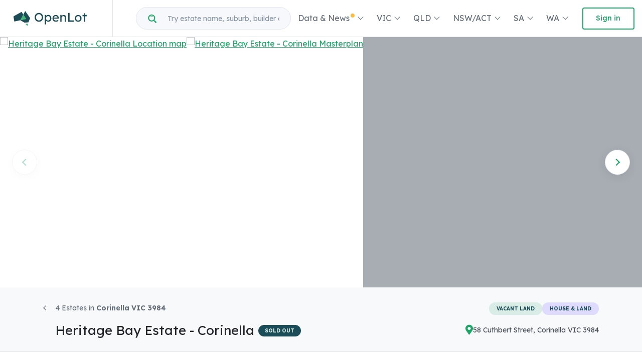

--- FILE ---
content_type: text/html; charset=UTF-8
request_url: https://www.openlot.com.au/heritage-bay-estate-corinella
body_size: 45892
content:
<!DOCTYPE html>
<html lang="en" dir="ltr" prefix="og: https://ogp.me/ns#">
  <head>
    <base href="https://www.openlot.com.au/">
    <link rel="stylesheet" media="all" href="/core/misc/components/progress.module.css?t8waxd" />
<link rel="stylesheet" media="all" href="/core/misc/components/ajax-progress.module.css?t8waxd" />
<link rel="stylesheet" media="all" href="/core/modules/system/css/components/align.module.css?t8waxd" />
<link rel="stylesheet" media="all" href="/core/modules/system/css/components/container-inline.module.css?t8waxd" />
<link rel="stylesheet" media="all" href="/core/modules/system/css/components/clearfix.module.css?t8waxd" />
<link rel="stylesheet" media="all" href="/core/modules/system/css/components/hidden.module.css?t8waxd" />
<link rel="stylesheet" media="all" href="/core/modules/system/css/components/js.module.css?t8waxd" />
<link rel="stylesheet" media="all" href="/core/modules/views/css/views.module.css?t8waxd" />
<link rel="stylesheet" media="all" href="/modules/contrib/extlink/css/extlink.css?t8waxd" />
<link rel="stylesheet" media="all" href="/modules/custom/openlot/assets/css/admin.css?t8waxd" />
<link rel="stylesheet" media="all" href="/themes/openwind/css/base/elements.css?t8waxd" />
<link rel="stylesheet" media="all" href="/themes/openwind/css/layout/layout.css?t8waxd" />
<link rel="stylesheet" media="all" href="/themes/openwind/css/component/block.css?t8waxd" />
<link rel="stylesheet" media="all" href="/themes/openwind/css/component/breadcrumb.css?t8waxd" />
<link rel="stylesheet" media="all" href="/themes/openwind/css/component/field.css?t8waxd" />
<link rel="stylesheet" media="all" href="/themes/openwind/css/component/form.css?t8waxd" />
<link rel="stylesheet" media="all" href="/themes/openwind/css/component/header.css?t8waxd" />
<link rel="stylesheet" media="all" href="/themes/openwind/css/component/menu.css?t8waxd" />
<link rel="stylesheet" media="all" href="/themes/openwind/css/component/messages.css?t8waxd" />
<link rel="stylesheet" media="all" href="/themes/openwind/css/component/node.css?t8waxd" />
<link rel="stylesheet" media="all" href="/themes/openwind/css/component/sidebar.css?t8waxd" />
<link rel="stylesheet" media="all" href="/themes/openwind/css/component/table.css?t8waxd" />
<link rel="stylesheet" media="all" href="/themes/openwind/css/component/tabs.css?t8waxd" />
<link rel="stylesheet" media="all" href="/themes/openwind/css/component/buttons.css?t8waxd" />
<link rel="stylesheet" media="all" href="/themes/openspace/assets/vendor/fancybox/jquery.fancybox.css?t8waxd" />
<link rel="stylesheet" media="all" href="/themes/openspace/assets/css/compiled/components/faqs.css?t8waxd" />
<link rel="stylesheet" media="all" href="/themes/openspace/assets/css/compiled/components/home-stock-list.css?t8waxd" />
<link rel="stylesheet" media="all" href="/themes/openspace/assets/css/compiled/components/land-stock-list.css?t8waxd" />
<link rel="stylesheet" media="all" href="/themes/openspace/node_modules/lite-youtube-embed/src/lite-yt-embed.css?t8waxd" />
<link rel="stylesheet" media="all" href="/themes/openspace/assets/css/Chart.min.css?t8waxd" />
<link rel="stylesheet" media="all" href="/themes/openspace/assets/css/compiled/pages/page-community.css?t8waxd" />
<link rel="stylesheet" media="all" href="/themes/openspace/assets/css/compiled/community_toggle.css?t8waxd" />
<link rel="stylesheet" media="all" href="https://api.tiles.mapbox.com/mapbox-gl-js/v3.1.0/mapbox-gl.css" />
<link rel="stylesheet" media="all" href="/themes/openspace/assets/css/compiled/components/map.css?t8waxd" />
<link rel="stylesheet" media="all" href="/themes/openspace/assets/css/compiled/components/related-news.css?t8waxd" />
<link rel="stylesheet" media="all" href="/themes/openspace/assets/css/compiled/components/school.css?t8waxd" />
<link rel="stylesheet" media="all" href="/themes/openspace/assets/vendor/select2-4.1.0/select2.min.css?t8waxd" />
<link rel="stylesheet" media="all" href="/themes/openspace/assets/css/compiled/components/select2.css?t8waxd" />
<link rel="stylesheet" media="all" href="/themes/openspace/assets/vendor/slick-carousel/slick/slick.css?t8waxd" />
<link rel="stylesheet" media="all" href="/themes/openspace/assets/vendor/swiper/swiper-bundle.min.css?t8waxd" />
<link rel="stylesheet" media="all" href="/themes/openspace/assets/vendor/font-awesome/css/all.min.css?t8waxd" />
<link rel="stylesheet" media="all" href="/themes/openspace/assets/vendor/hs-megamenu/src/hs.megamenu.css?t8waxd" />
<link rel="stylesheet" media="all" href="/themes/openspace/assets/vendor/custombox/dist/custombox.min.css?t8waxd" />
<link rel="stylesheet" media="all" href="/themes/openspace/assets/vendor/animate.css/animate.min.css?t8waxd" />
<link rel="stylesheet" media="all" href="/themes/openspace/assets/css/compiled/theme.css?t8waxd" />
<link rel="stylesheet" media="print" href="/themes/openwind/css/theme/print.css?t8waxd" />

      <title>[Land for Sale] Heritage Bay Estate, Corinella | OpenLot</title>

<link rel="dns-prefetch" href="https://www.googletagmanager.com">
<link rel="preconnect" href="https://www.googletagmanager.com" crossorigin>

<link rel="dns-prefetch" href="https://www.facebook.com">
<link rel="preconnect" href="https://www.facebook.com" crossorigin>
<link rel="dns-prefetch" href="https://connect.facebook.net">
<link rel="preconnect" href="https://connect.facebook.net" crossorigin>
<link rel="dns-prefetch" href="https://api.tiles.mapbox.com">
<link rel="preconnect" href="https://api.tiles.mapbox.com" crossorigin>

<!-- Required Meta Tags Always Come First -->
<meta charset="utf-8">
<meta name="viewport" content="width=device-width, initial-scale=1.0, maximum-scale=5.0, shrink-to-fit=no" />
<meta property="fb:app_id" content="3026706954024441" />
<meta name="robots" content="max-image-preview:large">

<!-- Google Tag Manager -->
<script>(function(w,d,s,l,i){w[l]=w[l]||[];w[l].push({'gtm.start':
new Date().getTime(),event:'gtm.js'});var f=d.getElementsByTagName(s)[0],
j=d.createElement(s),dl=l!='dataLayer'?'&l='+l:'';j.async=true;j.src=
'https://www.googletagmanager.com/gtm.js?id='+i+dl;f.parentNode.insertBefore(j,f);
})(window,document,'script','dataLayer','GTM-TBJM4H8');</script>
<!-- End Google Tag Manager -->

<meta charset="utf-8" />
<meta name="description" content="Find out about developer info, location, releases, settlements &amp; construction updates for Heritage Bay Estate - Corinella." />
<link rel="canonical" href="https://www.openlot.com.au/heritage-bay-estate-corinella" />
<link rel="shortlink" href="https://www.openlot.com.au/heritage-bay-estate-corinella" />
<meta property="og:site_name" content="OpenLot.com.au" />
<meta property="og:type" content="article" />
<meta property="og:url" content="https://www.openlot.com.au/heritage-bay-estate-corinella" />
<meta property="og:title" content="[Land for Sale] Heritage Bay Estate, Corinella | OpenLot" />
<meta property="og:description" content="Find out about developer info, location, releases, settlements &amp; construction updates for Heritage Bay Estate - Corinella." />
<meta property="og:image" content="https://files.openlot.com.au/p/estate-image/Heritage%20Bay%20Estate%20-%20Corinella%20Location%20map.jpeg" />
<meta property="og:image:secure_url" content="https://files.openlot.com.au/p/estate-image/Heritage%20Bay%20Estate%20-%20Corinella%20Location%20map.jpeg" />
<meta property="og:image:type" content="image/jpeg" />
<meta property="og:image:width" content="1280" />
<meta property="og:image:height" content="800" />
<meta property="og:image:alt" content="Heritage Bay Estate - Corinella Location map" />
<meta property="article:published_time" content="2020-03-19T00:01:50+1100" />
<meta property="article:modified_time" content="2025-09-01T00:00:01+1000" />
<meta name="MobileOptimized" content="width" />
<meta name="HandheldFriendly" content="true" />
<meta name="viewport" content="width=device-width, initial-scale=1.0" />
<link rel="preload" fetchpriority="high" as="image" href="https://files.openlot.com.au/p/estate-image/Heritage%20Bay%20Estate%20-%20Corinella%20Location%20map.jpeg" imagesrcset="https://files.openlot.com.au/p/styles/250h/s3/estate-image/Heritage%20Bay%20Estate%20-%20Corinella%20Location%20map.jpeg.webp?itok=DcHqq7mX 990w, https://files.openlot.com.au/p/styles/500h/s3/estate-image/Heritage%20Bay%20Estate%20-%20Corinella%20Location%20map.jpeg.webp?itok=8rag3L4w" />
<link rel="icon" href="/core/misc/favicon.ico" type="image/vnd.microsoft.icon" />


<!-- Favicon -->
<link rel="apple-touch-icon" href="/themes/openspace/assets/img/favicon/apple-touch-icon.png">
<link rel="icon" type="image/png" sizes="512x512"  href="/themes/openspace/assets/img/favicon/android-chrome-512x512.png">
<link rel="icon" type="image/png" sizes="192x192"  href="/themes/openspace/assets/img/favicon/android-chrome-192x192.png">
<link rel="icon" type="image/png" sizes="32x32" href="/themes/openspace/assets/img/favicon/favicon-32x32.png">
<link rel="icon" type="image/png" sizes="16x16" href="/themes/openspace/assets/img/favicon/favicon-16x16.png">
<link rel="icon" type="image/png" href="/themes/openspace/assets/img/favicon/favicon.ico">
<link rel="manifest" href="/themes/openspace/assets/img/favicon/manifest.json" crossorigin="use-credentials">
<meta name="msapplication-TileColor" content="#ffffff">
<meta name="msapplication-TileImage" content="/themes/openspace/assets/img/favicon/mstile-150x150.png">
<meta name="theme-color" content="#1CA766">


<link rel="preload" as="image" href="/themes/openspace/assets/img/openlot/logo/openlot-logo.svg">

<!-- <link rel="stylesheet" href="/themes/openspace/assets/css/dist/theme.css"> -->


<script>
  !function(){var analytics=window.analytics=window.analytics||[];if(!analytics.initialize)if(analytics.invoked)window.console&&console.error&&console.error("Segment snippet included twice.");else{analytics.invoked=!0;analytics.methods=["trackSubmit","trackClick","trackLink","trackForm","pageview","identify","reset","group","track","ready","alias","debug","page","once","off","on"];analytics.factory=function(t){return function(){var e=Array.prototype.slice.call(arguments);e.unshift(t);analytics.push(e);return analytics}};for(var t=0;t<analytics.methods.length;t++){var e=analytics.methods[t];analytics[e]=analytics.factory(e)}analytics.load=function(t,e){var n=document.createElement("script");n.type="text/javascript";n.async=!0;n.src="https://cdn.segment.com/analytics.js/v1/"+t+"/analytics.min.js";var a=document.getElementsByTagName("script")[0];a.parentNode.insertBefore(n,a);analytics._loadOptions=e};analytics.SNIPPET_VERSION="4.1.0";
  analytics.load("dDNOH06zePREf5oGXjQeJcBG8oa7EaGP");
  analytics.page();
  }}();
</script>

<script type="application/ld+json">
{
  "@context": "https://schema.org",
  "@type": "Organization",
  "name":"OpenLot.com.au",
  "url": "https://www.openlot.com.au",
  "sameAs":[
    "https://www.facebook.com/OpenLot.com.au/",
    "https://www.linkedin.com/company/openlot-com-au/",
    "https://www.instagram.com/openlot.com.au/",
    "https://www.tiktok.com/@openlot.com.au",
    "https://www.youtube.com/channel/UCfj8CMu1VfGMc9hIQ0YwE8w"
  ],
  "logo": "https://www.openlot.com.au/themes/openspace/assets/img/openlot/logo/openlot-logo.svg",
  "email": "support@openlot.com.au",
  "aggregateRating": {
    "@type": "AggregateRating",
    "ratingValue": "5",
    "reviewCount": "10"
  }
}
</script>
      <script type="application/ld+json">
    {
      "@context": "https://schema.org",
      "@type": "BreadcrumbList",
      "itemListElement": [
        {
          "@type": "ListItem",
          "position": 1,
          "name": "Gippsland Regional Growth Areas",
          "item": "https://www.openlot.com.au/gippsland"
        },
        {
          "@type": "ListItem",
          "position": 2,
          "name": "Corinella VIC 3984",
          "item": "https://www.openlot.com.au/corinella-vic-3984"
        },
        {
          "@type": "ListItem",
          "position": 3,
          "name": "Heritage Bay Estate - Corinella",
          "item": "https://www.openlot.com.au/heritage-bay-estate-corinella"
        }
      ]
    }
    </script>
    

  
        
  
  


  
  

      
    
      


  <script type="application/ld+json">
    {
      "@context": "http://schema.org/",
      "@type": "GatedResidenceCommunity",
      "name": "Heritage Bay Estate - 58 Cuthbert Street, Corinella VIC 3984",
      "address": {
        "@type": "PostalAddress",
        "image": "https://files.openlot.com.au/p/satellite-img/heritage-bay-estate---58-cuthbert-street--corinella-vic-3984---1764650298.jpg",
        "addressCountry": "Australia",
        "addressLocality": "Corinella",
        "addressRegion": "VIC",
        "postalCode": "3984",
        "streetAddress": "58 Cuthbert Street",
        "name": "Heritage Bay Estate"
      },
      "geo": {
        "@type": "GeoCoordinates",
        "latitude": "-38.416115",
        "longitude": "145.428365"
      },
      "image": [
    {
        "@type": "ImageObject",
        "url": "https://files.openlot.com.au/p/estate-image/Heritage%20Bay%20Estate%20-%20Corinella%20Location%20map.jpeg",
        "name": "Heritage Bay Estate - Corinella Location map"
    },
    {
        "@type": "ImageObject",
        "url": "https://files.openlot.com.au/p/estate-image/Heritage%20Bay%20Estate%20-%20Corinella%20Masterplan.jpeg",
        "name": "Heritage Bay Estate - Corinella Masterplan"
    },
    {
        "@type": "ImageObject",
        "url": "https://files.openlot.com.au/p/estate-image/Heritage%20Bay%20Estate%20-%20Corinella%20Location%20map%202.jpg",
        "name": "Heritage Bay Estate - Corinella Location map 2"
    },
    {
        "@type": "ImageObject",
        "url": "https://files.openlot.com.au/p/satellite-img/heritage-bay-estate---58-cuthbert-street--corinella-vic-3984---1764650298.jpg",
        "name": "Satellite image for Heritage Bay Estate - 58 Cuthbert Street, Corinella VIC 3984"
    }
],
      "description": "Find out about developer info, location, releases, settlements &amp; construction updates for 58 Cuthbert Street, Corinella VIC 3984.",
      "additionalProperty": [
    {
        "@type": "PropertyValue",
        "name": "Land developer",
        "value": [
            "LandGipps"
        ]
    },
    {
        "@type": "PropertyValue",
        "name": "City council",
        "value": "Bass Coast Shire Council"
    },
    {
        "@type": "PropertyValue",
        "name": "Distance to Melbourne CBD",
        "value": "78km south-east"
    }
]
    }
  </script>

        
      
  
        
  
  


  
  


  
  
  
<script type="application/ld+json">
{
  "@context": "https://schema.org",
  "@type": "FAQPage",
  "mainEntity": [
    {
        "@type": "Question",
        "name": "Who is the developer behind Heritage Bay Estate - Corinella?",
        "acceptedAnswer": {
            "@type": "Answer",
            "text": "<b>LandGipps</b> is the developer behind Heritage Bay Estate - Corinella<br><a href=\"https://www.openlot.com.au/landgipps\" target=\"_blank\">View all estates from LandGipps</a>."
        }
    },
    {
        "@type": "Question",
        "name": "Which city council does Heritage Bay Estate - Corinella fall under?",
        "acceptedAnswer": {
            "@type": "Answer",
            "text": "<b>Bass Coast Shire Council</b> is the local government area for Heritage Bay Estate - Corinella."
        }
    },
    {
        "@type": "Question",
        "name": "Which schools near Heritage Bay Estate - Corinella?",
        "acceptedAnswer": {
            "@type": "Answer",
            "text": "Below are the nearby schools for Heritage Bay Estate - Corinella:\n    <ul><li>Bass Valley Primary School - <b>5.5km east</b></li><li>Perseverance Primary School - <b>9.0km north-west</b></li><li>Newhaven Primary School - <b>12.5km south-west</b></li><li>San Remo Primary School - <b>13.0km south-west</b></li><li>Our Lady Star of the Sea Catholic Primary School - <b>16.3km west</b></li><li>Newhaven College - <b>16.4km south-west</b></li></ul>"
        }
    }
]
  }
</script>


    <script type="application/ld+json">
  {
    "@context":"https://schema.org",
    "@graph":[
      {
        "@type":"WebPage",
        "@id":"https://www.openlot.com.au/heritage-bay-estate-corinella",
        "url":"https://www.openlot.com.au/heritage-bay-estate-corinella",
        "name": "Heritage Bay Estate - Corinella",
        "primaryImageOfPage": {
    "@type": "ImageObject",
    "url": "https://files.openlot.com.au/p/estate-image/Heritage%20Bay%20Estate%20-%20Corinella%20Location%20map.jpeg",
    "name": "Heritage Bay Estate - Corinella Location map"
},
        "datePublished": "2020-03-19T00:01:50+11:00",
        "dateModified": "2025-09-01T00:00:01+10:00",
        "description": "Find out about developer info, location, releases, settlements &amp; construction updates for 58 Cuthbert Street, Corinella VIC 3984."
      }
    ]
  }
  </script>



      
  </head>

  <body class="not-logged-in d-flex flex-column min-vh-100 layout-default">
        <a href="#main-content" class="visually-hidden focusable">
      Skip to main content
    </a>

    
    <!-- Google Tag Manager (noscript) -->
    <noscript><iframe src="https://www.googletagmanager.com/ns.html?id=GTM-TBJM4H8"
    height="0" width="0" style="display:none;visibility:hidden"></iframe></noscript>
    <!-- End Google Tag Manager (noscript) -->
    <div id="fb-root"></div>
        

    <div class="page-top">
    </div>

    <div class="page-main flex-grow-1">
        <div class="dialog-off-canvas-main-canvas" data-off-canvas-main-canvas>
    
  
      
  <!-- ========== HEADER ========== -->
<header id="header" class="u-header u-header--modern u-header--bordered">
  <div class="u-header__section">
    <div id="logoAndNav" class="container-fluid">


      <!-- Nav -->
      <nav class="js-mega-menu navbar navbar-expand-xl u-header__navbar flex-xl-nowrap">
        <!-- Logo -->
        <div class="u-header__navbar-brand-wrapper mr-4">

                      <a class="navbar-brand u-header__navbar-brand" href="/" aria-label="Openlot.com.au" title="OpenLot.com.au">
              <img class="u-header__navbar-brand-default" src="/themes/openspace/assets/img/openlot/logo/openlot-logo.svg" alt="Openlot Logo">
              <img class="u-header__navbar-brand-mobile" src="/themes/openspace/assets/img/openlot/logo/openlot-logo.svg" alt="Openlot Logo">
            </a>
                  </div>
        <!-- End Logo -->

                <!-- Responsive Toggle Button -->
                <button type="button" class="navbar-toggler btn u-hamburger u-header__hamburger justify-content-center"
                aria-label="Toggle navigation"
                aria-expanded="false"
                aria-controls="navBar"
                data-toggle="collapse"
                data-target="#navBar">
                                                                                                                                                                                                                                                                                                                                                                                                                                                                                                                                                                                                                                                                                                                                                                                                                                                                                                                                                                                                                                                                                                                                                                                                                                                                                                                                                                                                                                                                                                                                                                                                                                                                                                                                                                                                                                                                                                                                                                                                                                                            <span class="d-none d-sm-inline-block mr-sm-3">Menu</span>
            <span id="hamburgerTrigger" class="u-hamburger__box">
            <span class="u-hamburger__inner"></span>
                              <span class="badge-xxs badge-warning rounded-circle" style="margin-top: -11px;margin-left: 22px;">&nbsp;</span>
                        </span>

                  </button>
        <!-- End Responsive Toggle Button -->

        <!-- Navigation -->
        <div id="navBar" class="collapse navbar-collapse u-header__navbar-collapse py-0 mt-1 mt-lg-0">
                    <div class="w-100 w-xl-50 mx-auto ml-xl-0 mr-xl-auto mb-3 mb-xl-0">
                      <!-- Search -->
            <div class="search-container position-relative w-100">
              <div class="input-group rounded-pill bg-light overflow-hidden">
                <div class="input-group-append">
                  <span class="search-icon rounded-pill font-weight-medium text-primary pl-4 pr-0 py-2" style="width:45px">
                    <span class="fao search"></span>
                  </span>
                </div>

                <input type="text" class="livesearch-community form-control form-control-sm rounded-pill border-0 mr-1" placeholder="Try estate name, suburb, builder or developer" aria-label="Try estate name, suburb, builder or developer" autocomplete="off">
              </div>

              <div class="search-items list-group position-absolute text-left w-100">
                <!-- search list items -->
              </div>
            </div>
            <!-- End Search -->
          </div>

          <hr class="mt-4 mb-0 d-xl-none">
          <ul class="navbar-nav u-header__navbar-nav justify-content-lg-end w-100 mt-1 mt-lg-0 pb-0">
                                                                                                                                                                                                                                                                                                                                                                                                                                                                                                                  <li class="nav-item hs-has-sub-menu u-header__nav-item d-none d-xl-block"
                                    data-animation-in="fadeInUp"
                  data-animation-out="fadeOut">
                <a id="dropdownMegaMenu-0" class="nav-link u-header__nav-link dropdown-toggle font-weight-normal" href="javascript:;"
                  aria-haspopup="true"
                  aria-expanded="false"
                  aria-labelledby="dropdownSubMenu-0">
                  Data &amp; News
                                      <span class="badge-xxs badge-warning rounded-circle" style="margin-top: -15px;margin-left: -2px;">&nbsp;</span>
                                  </a>
                <div id="dropdownSubMenu-0" class="list-inline hs-sub-menu u-header__sub-menu dropdown-menu pt-0 pb-0 mt-0" aria-labelledby="moreDropdown" style="left:auto;right:0">
                                                          <a href="/new-neighbourhoods" class="dropdown-item" title="[TV Series] New Neighbourhoods 2025">                                              [TV Series] New Neighbourhoods 2025 <span class="badge-xxs badge-warning rounded-circle" style="margin-top: -15px;margin-left: -2px;">&nbsp;</span>
                                          </a>
                                                          <a href="https://www.openlot.com.au/industry-news" class="dropdown-item" title="Industry News">                                              Industry News
                                          </a>
                                                          <a href="/news" class="dropdown-item" title="Property News">                                              Property News
                                          </a>
                                                          <a href="/buyer-index" class="dropdown-item" title="Buyer Demand Index">                                              Buyer Demand Index
                                          </a>
                                                          <a href="/ranking/estates" class="dropdown-item" title="Estate Ranking">                                              Estate Ranking
                                          </a>
                                                          <a href="/ranking/developer" class="dropdown-item" title="Developer Ranking">                                              Developer Ranking
                                          </a>
                                                          <a href="/ranking/builder" class="dropdown-item" title="Builder Ranking">                                              Builder Ranking
                                          </a>
                                                          <a href="/ranking/project-marketer" class="dropdown-item" title="Project Marketer Ranking">                                              Project Marketer Ranking
                                          </a>
                                                          <a href="/ranking/land-surveyor" class="dropdown-item" title="Surveyor Ranking">                                              Surveyor Ranking
                                          </a>
                                                          <a href="/ranking/creative-agency" class="dropdown-item" title="Creative Agency Ranking">                                              Creative Agency Ranking
                                          </a>
                                                          <a href="/open-homes-australia-2022" class="dropdown-item" title="[TV Series] Open Homes Australia 2022">                                              [TV Series] Open Homes Australia 2022
                                          </a>
                                  </div>
              </li>
              <!-- End Dropdown -->
                            <li class="nav-item u-header__nav-item d-xl-none mobile-parent-menu">
                <a class="" data-toggle="collapse" href="#parent-15" role="button" aria-expanded="false" aria-controls="multiCollapseExample1">Data &amp; News
                                      <span class="badge-xxs badge-warning rounded-circle" style="margin-top: -15px;margin-left: -2px; border:none;">&nbsp;</span>
                                  <span class="float-right close"></span>
                </a>
                <div class="collapse multi-collapse" id="parent-15">
                                                          <a href="/new-neighbourhoods" class="child-menu" title="[TV Series] New Neighbourhoods 2025">                                              [TV Series] New Neighbourhoods 2025 <span class="badge-xxs badge-warning rounded-circle" style="margin-top: -15px;margin-left: -2px;">&nbsp;</span>
                                          </a>
                                                          <a href="https://www.openlot.com.au/industry-news" class="child-menu" title="Industry News">                                              Industry News
                                          </a>
                                                          <a href="/news" class="child-menu" title="Property News">                                              Property News
                                          </a>
                                                          <a href="/buyer-index" class="child-menu" title="Buyer Demand Index">                                              Buyer Demand Index
                                          </a>
                                                          <a href="/ranking/estates" class="child-menu" title="Estate Ranking">                                              Estate Ranking
                                          </a>
                                                          <a href="/ranking/developer" class="child-menu" title="Developer Ranking">                                              Developer Ranking
                                          </a>
                                                          <a href="/ranking/builder" class="child-menu" title="Builder Ranking">                                              Builder Ranking
                                          </a>
                                                          <a href="/ranking/project-marketer" class="child-menu" title="Project Marketer Ranking">                                              Project Marketer Ranking
                                          </a>
                                                          <a href="/ranking/land-surveyor" class="child-menu" title="Surveyor Ranking">                                              Surveyor Ranking
                                          </a>
                                                          <a href="/ranking/creative-agency" class="child-menu" title="Creative Agency Ranking">                                              Creative Agency Ranking
                                          </a>
                                                          <a href="/open-homes-australia-2022" class="child-menu" title="[TV Series] Open Homes Australia 2022">                                              [TV Series] Open Homes Australia 2022
                                          </a>
                                  </div>
              </li>
                                                                                                                                                                                                                                                                                                                                                                                                                                                                                          <li class="nav-item hs-has-sub-menu u-header__nav-item d-none d-xl-block"
                                    data-animation-in="fadeInUp"
                  data-animation-out="fadeOut">
                <a id="dropdownMegaMenu-1" class="nav-link u-header__nav-link dropdown-toggle font-weight-normal" href="javascript:;"
                  aria-haspopup="true"
                  aria-expanded="false"
                  aria-labelledby="dropdownSubMenu-1">
                  VIC
                                  </a>
                <div id="dropdownSubMenu-1" class="list-inline hs-sub-menu u-header__sub-menu dropdown-menu pt-0 pb-0 mt-0" aria-labelledby="moreDropdown" style="left:auto;right:0">
                                                          <a href="/display-village/vic" class="dropdown-item" title="Display Villages in VIC">                                              Display Villages in VIC
                                          </a>
                                                          <a href="/builders/vic" class="dropdown-item" title="Home Builders in VIC">                                              Home Builders in VIC
                                          </a>
                                                          <a href="/melbourne-victoria" class="dropdown-item" title="VIC Featured Estates">                                              VIC Featured Estates
                                          </a>
                                                          <a href="/melbourne-west" class="dropdown-item" title="Melbourne West">                                              Melbourne West
                                          </a>
                                                          <a href="/melbourne-north" class="dropdown-item" title="Melbourne North">                                              Melbourne North
                                          </a>
                                                          <a href="/melbourne-south-east" class="dropdown-item" title="Melbourne South East">                                              Melbourne South East
                                          </a>
                                                          <a href="/melbourne-east" class="dropdown-item" title="Melbourne East">                                              Melbourne East
                                          </a>
                                                          <a href="/geelong" class="dropdown-item" title="Geelong">                                              Geelong
                                          </a>
                                                          <a href="/ballarat" class="dropdown-item" title="Ballarat">                                              Ballarat
                                          </a>
                                                          <a href="/bendigo" class="dropdown-item" title="Bendigo">                                              Bendigo
                                          </a>
                                                          <a href="/gippsland" class="dropdown-item" title="Gippsland">                                              Gippsland
                                          </a>
                                  </div>
              </li>
              <!-- End Dropdown -->
                            <li class="nav-item u-header__nav-item d-xl-none mobile-parent-menu">
                <a class="" data-toggle="collapse" href="#parent-8" role="button" aria-expanded="false" aria-controls="multiCollapseExample1">VIC
                                  <span class="float-right close"></span>
                </a>
                <div class="collapse multi-collapse" id="parent-8">
                                                          <a href="/display-village/vic" class="child-menu" title="Display Villages in VIC">                                              Display Villages in VIC
                                          </a>
                                                          <a href="/builders/vic" class="child-menu" title="Home Builders in VIC">                                              Home Builders in VIC
                                          </a>
                                                          <a href="/melbourne-victoria" class="child-menu" title="VIC Featured Estates">                                              VIC Featured Estates
                                          </a>
                                                          <a href="/melbourne-west" class="child-menu" title="Melbourne West">                                              Melbourne West
                                          </a>
                                                          <a href="/melbourne-north" class="child-menu" title="Melbourne North">                                              Melbourne North
                                          </a>
                                                          <a href="/melbourne-south-east" class="child-menu" title="Melbourne South East">                                              Melbourne South East
                                          </a>
                                                          <a href="/melbourne-east" class="child-menu" title="Melbourne East">                                              Melbourne East
                                          </a>
                                                          <a href="/geelong" class="child-menu" title="Geelong">                                              Geelong
                                          </a>
                                                          <a href="/ballarat" class="child-menu" title="Ballarat">                                              Ballarat
                                          </a>
                                                          <a href="/bendigo" class="child-menu" title="Bendigo">                                              Bendigo
                                          </a>
                                                          <a href="/gippsland" class="child-menu" title="Gippsland">                                              Gippsland
                                          </a>
                                  </div>
              </li>
                                                                                                                                                                                                                                                                                                                                                                                                                      <li class="nav-item hs-has-sub-menu u-header__nav-item d-none d-xl-block"
                                    data-animation-in="fadeInUp"
                  data-animation-out="fadeOut">
                <a id="dropdownMegaMenu-2" class="nav-link u-header__nav-link dropdown-toggle font-weight-normal" href="javascript:;"
                  aria-haspopup="true"
                  aria-expanded="false"
                  aria-labelledby="dropdownSubMenu-2">
                  QLD
                                  </a>
                <div id="dropdownSubMenu-2" class="list-inline hs-sub-menu u-header__sub-menu dropdown-menu pt-0 pb-0 mt-0" aria-labelledby="moreDropdown" style="left:auto;right:0">
                                                          <a href="/display-village/qld" class="dropdown-item" title="Display Villages in QLD">                                              Display Villages in QLD
                                          </a>
                                                          <a href="/builders/qld" class="dropdown-item" title="Home Builders in QLD">                                              Home Builders in QLD
                                          </a>
                                                          <a href="/brisbane" class="dropdown-item" title="Brisbane">                                              Brisbane
                                          </a>
                                                          <a href="/gold-coast" class="dropdown-item" title="Gold Coast">                                              Gold Coast
                                          </a>
                                                          <a href="/sunshine-coast" class="dropdown-item" title="Sunshine Coast">                                              Sunshine Coast
                                          </a>
                                                          <a href="/toowoomba" class="dropdown-item" title="Toowoomba">                                              Toowoomba
                                          </a>
                                                          <a href="/cairns" class="dropdown-item" title="Cairns (Far North Queensland Region)">                                              Cairns (Far North Queensland Region)
                                          </a>
                                                          <a href="/hervey-bay" class="dropdown-item" title="Hervey Bay (Wide Bay–Burnett Region)">                                              Hervey Bay (Wide Bay–Burnett Region)
                                          </a>
                                                          <a href="/townsville" class="dropdown-item" title="Townsville (North Queensland Region)">                                              Townsville (North Queensland Region)
                                          </a>
                                  </div>
              </li>
              <!-- End Dropdown -->
                            <li class="nav-item u-header__nav-item d-xl-none mobile-parent-menu">
                <a class="" data-toggle="collapse" href="#parent-21" role="button" aria-expanded="false" aria-controls="multiCollapseExample1">QLD
                                  <span class="float-right close"></span>
                </a>
                <div class="collapse multi-collapse" id="parent-21">
                                                          <a href="/display-village/qld" class="child-menu" title="Display Villages in QLD">                                              Display Villages in QLD
                                          </a>
                                                          <a href="/builders/qld" class="child-menu" title="Home Builders in QLD">                                              Home Builders in QLD
                                          </a>
                                                          <a href="/brisbane" class="child-menu" title="Brisbane">                                              Brisbane
                                          </a>
                                                          <a href="/gold-coast" class="child-menu" title="Gold Coast">                                              Gold Coast
                                          </a>
                                                          <a href="/sunshine-coast" class="child-menu" title="Sunshine Coast">                                              Sunshine Coast
                                          </a>
                                                          <a href="/toowoomba" class="child-menu" title="Toowoomba">                                              Toowoomba
                                          </a>
                                                          <a href="/cairns" class="child-menu" title="Cairns (Far North Queensland Region)">                                              Cairns (Far North Queensland Region)
                                          </a>
                                                          <a href="/hervey-bay" class="child-menu" title="Hervey Bay (Wide Bay–Burnett Region)">                                              Hervey Bay (Wide Bay–Burnett Region)
                                          </a>
                                                          <a href="/townsville" class="child-menu" title="Townsville (North Queensland Region)">                                              Townsville (North Queensland Region)
                                          </a>
                                  </div>
              </li>
                                                                                                                                                                                                                                                                                                                                                                                                                                                        <li class="nav-item hs-has-sub-menu u-header__nav-item d-none d-xl-block"
                                    data-animation-in="fadeInUp"
                  data-animation-out="fadeOut">
                <a id="dropdownMegaMenu-3" class="nav-link u-header__nav-link dropdown-toggle font-weight-normal" href="javascript:;"
                  aria-haspopup="true"
                  aria-expanded="false"
                  aria-labelledby="dropdownSubMenu-3">
                  NSW/ACT
                                  </a>
                <div id="dropdownSubMenu-3" class="list-inline hs-sub-menu u-header__sub-menu dropdown-menu pt-0 pb-0 mt-0" aria-labelledby="moreDropdown" style="left:auto;right:0">
                                                          <a href="https://www.openlot.com.au/display-village/nsw" class="dropdown-item" title="Display Villages in NSW">                                              Display Villages in NSW
                                          </a>
                                                          <a href="/builders/nsw" class="dropdown-item" title="Home Builders in NSW">                                              Home Builders in NSW
                                          </a>
                                                          <a href="https://www.openlot.com.au/display-village/act" class="dropdown-item" title="Display Villages in ACT">                                              Display Villages in ACT
                                          </a>
                                                          <a href="/builders/act" class="dropdown-item" title="Home Builders in ACT">                                              Home Builders in ACT
                                          </a>
                                                          <a href="/sydney-north-west" class="dropdown-item" title="Sydney North West">                                              Sydney North West
                                          </a>
                                                          <a href="/sydney-south-west" class="dropdown-item" title="Sydney South West">                                              Sydney South West
                                          </a>
                                                          <a href="/newcastle" class="dropdown-item" title="Newcastle (The Hunter Region)">                                              Newcastle (The Hunter Region)
                                          </a>
                                                          <a href="/central-coast" class="dropdown-item" title="Central Coast ">                                              Central Coast 
                                          </a>
                                                          <a href="/wollongong" class="dropdown-item" title="Wollongong (Illawarra-Shoalhaven Region)">                                              Wollongong (Illawarra-Shoalhaven Region)
                                          </a>
                                                          <a href="/canberra" class="dropdown-item" title="Canberra, ACT">                                              Canberra, ACT
                                          </a>
                                  </div>
              </li>
              <!-- End Dropdown -->
                            <li class="nav-item u-header__nav-item d-xl-none mobile-parent-menu">
                <a class="" data-toggle="collapse" href="#parent-9" role="button" aria-expanded="false" aria-controls="multiCollapseExample1">NSW/ACT
                                  <span class="float-right close"></span>
                </a>
                <div class="collapse multi-collapse" id="parent-9">
                                                          <a href="https://www.openlot.com.au/display-village/nsw" class="child-menu" title="Display Villages in NSW">                                              Display Villages in NSW
                                          </a>
                                                          <a href="/builders/nsw" class="child-menu" title="Home Builders in NSW">                                              Home Builders in NSW
                                          </a>
                                                          <a href="https://www.openlot.com.au/display-village/act" class="child-menu" title="Display Villages in ACT">                                              Display Villages in ACT
                                          </a>
                                                          <a href="/builders/act" class="child-menu" title="Home Builders in ACT">                                              Home Builders in ACT
                                          </a>
                                                          <a href="/sydney-north-west" class="child-menu" title="Sydney North West">                                              Sydney North West
                                          </a>
                                                          <a href="/sydney-south-west" class="child-menu" title="Sydney South West">                                              Sydney South West
                                          </a>
                                                          <a href="/newcastle" class="child-menu" title="Newcastle (The Hunter Region)">                                              Newcastle (The Hunter Region)
                                          </a>
                                                          <a href="/central-coast" class="child-menu" title="Central Coast ">                                              Central Coast 
                                          </a>
                                                          <a href="/wollongong" class="child-menu" title="Wollongong (Illawarra-Shoalhaven Region)">                                              Wollongong (Illawarra-Shoalhaven Region)
                                          </a>
                                                          <a href="/canberra" class="child-menu" title="Canberra, ACT">                                              Canberra, ACT
                                          </a>
                                  </div>
              </li>
                                                                                                                                                                                                                                                                              <li class="nav-item hs-has-sub-menu u-header__nav-item d-none d-xl-block"
                                    data-animation-in="fadeInUp"
                  data-animation-out="fadeOut">
                <a id="dropdownMegaMenu-4" class="nav-link u-header__nav-link dropdown-toggle font-weight-normal" href="javascript:;"
                  aria-haspopup="true"
                  aria-expanded="false"
                  aria-labelledby="dropdownSubMenu-4">
                  SA
                                  </a>
                <div id="dropdownSubMenu-4" class="list-inline hs-sub-menu u-header__sub-menu dropdown-menu pt-0 pb-0 mt-0" aria-labelledby="moreDropdown" style="left:auto;right:0">
                                                          <a href="/display-village/sa" class="dropdown-item" title="Display Villages in SA">                                              Display Villages in SA
                                          </a>
                                                          <a href="/builders/sa" class="dropdown-item" title="Home Builders in SA">                                              Home Builders in SA
                                          </a>
                                                          <a href="/adelaide-north" class="dropdown-item" title="Adelaide North">                                              Adelaide North
                                          </a>
                                                          <a href="/adelaide-south" class="dropdown-item" title="Adelaide South">                                              Adelaide South
                                          </a>
                                                          <a href="/adelaide-hills" class="dropdown-item" title="Adelaide Hills">                                              Adelaide Hills
                                          </a>
                                  </div>
              </li>
              <!-- End Dropdown -->
                            <li class="nav-item u-header__nav-item d-xl-none mobile-parent-menu">
                <a class="" data-toggle="collapse" href="#parent-26" role="button" aria-expanded="false" aria-controls="multiCollapseExample1">SA
                                  <span class="float-right close"></span>
                </a>
                <div class="collapse multi-collapse" id="parent-26">
                                                          <a href="/display-village/sa" class="child-menu" title="Display Villages in SA">                                              Display Villages in SA
                                          </a>
                                                          <a href="/builders/sa" class="child-menu" title="Home Builders in SA">                                              Home Builders in SA
                                          </a>
                                                          <a href="/adelaide-north" class="child-menu" title="Adelaide North">                                              Adelaide North
                                          </a>
                                                          <a href="/adelaide-south" class="child-menu" title="Adelaide South">                                              Adelaide South
                                          </a>
                                                          <a href="/adelaide-hills" class="child-menu" title="Adelaide Hills">                                              Adelaide Hills
                                          </a>
                                  </div>
              </li>
                                                                                                                                                                                                                                                                                                                                                                                    <li class="nav-item hs-has-sub-menu u-header__nav-item d-none d-xl-block"
                                    data-animation-in="fadeInUp"
                  data-animation-out="fadeOut">
                <a id="dropdownMegaMenu-5" class="nav-link u-header__nav-link dropdown-toggle font-weight-normal" href="javascript:;"
                  aria-haspopup="true"
                  aria-expanded="false"
                  aria-labelledby="dropdownSubMenu-5">
                  WA
                                  </a>
                <div id="dropdownSubMenu-5" class="list-inline hs-sub-menu u-header__sub-menu dropdown-menu pt-0 pb-0 mt-0" aria-labelledby="moreDropdown" style="left:auto;right:0">
                                                          <a href="/display-village/wa" class="dropdown-item" title="Display Villages in WA">                                              Display Villages in WA
                                          </a>
                                                          <a href="/builders/wa" class="dropdown-item" title="Home Builders in WA">                                              Home Builders in WA
                                          </a>
                                                          <a href="/perth-north-east" class="dropdown-item" title="Perth North East">                                              Perth North East
                                          </a>
                                                          <a href="/perth-north-west" class="dropdown-item" title="Perth North West ">                                              Perth North West 
                                          </a>
                                                          <a href="/perth-south-east" class="dropdown-item" title="Perth South East">                                              Perth South East
                                          </a>
                                                          <a href="/perth-south-west" class="dropdown-item" title="Perth South West">                                              Perth South West
                                          </a>
                                                          <a href="/mandurah" class="dropdown-item" title="Mandurah (Peel Region)">                                              Mandurah (Peel Region)
                                          </a>
                                                          <a href="/bunbury" class="dropdown-item" title="Bunbury (The South West Region)">                                              Bunbury (The South West Region)
                                          </a>
                                  </div>
              </li>
              <!-- End Dropdown -->
                            <li class="nav-item u-header__nav-item d-xl-none mobile-parent-menu">
                <a class="" data-toggle="collapse" href="#parent-38" role="button" aria-expanded="false" aria-controls="multiCollapseExample1">WA
                                  <span class="float-right close"></span>
                </a>
                <div class="collapse multi-collapse" id="parent-38">
                                                          <a href="/display-village/wa" class="child-menu" title="Display Villages in WA">                                              Display Villages in WA
                                          </a>
                                                          <a href="/builders/wa" class="child-menu" title="Home Builders in WA">                                              Home Builders in WA
                                          </a>
                                                          <a href="/perth-north-east" class="child-menu" title="Perth North East">                                              Perth North East
                                          </a>
                                                          <a href="/perth-north-west" class="child-menu" title="Perth North West ">                                              Perth North West 
                                          </a>
                                                          <a href="/perth-south-east" class="child-menu" title="Perth South East">                                              Perth South East
                                          </a>
                                                          <a href="/perth-south-west" class="child-menu" title="Perth South West">                                              Perth South West
                                          </a>
                                                          <a href="/mandurah" class="child-menu" title="Mandurah (Peel Region)">                                              Mandurah (Peel Region)
                                          </a>
                                                          <a href="/bunbury" class="child-menu" title="Bunbury (The South West Region)">                                              Bunbury (The South West Region)
                                          </a>
                                  </div>
              </li>
                          
            <li class="nav-item u-header__nav-item d-xl-none mobile-parent-menu">
                <a class="" href="/contact-us">
                  Contact us | Advertising
                </a>
            </li>
                                  <li class="nav-item u-header__nav-item-btn">
                <a id="sign-in-link" class="btn btn-sm btn-outline-primary nav-item u-header__nav-item-btn text-nowrap" href="#signin-modal" role="button" data-modal-effect="fadein" data-modal-target="#signin-modal" data-overlay-color="#151b26">
                  Sign in
                </a>
            </li>
                    </ul>

                            </div>
        <!-- End Navigation -->
      </nav>
      <!-- End Nav -->
    </div>
  </div>
</header>
<!-- ========== END HEADER ========== -->

    
      
    <!-- ========== MAIN CONTENT ========== -->
  

  <main id="content" role="main" class="not-logged-in">

    
          <div class="bg-white">
        <div class="pb-7">
          <div>
              <div>
    <div data-drupal-messages-fallback class="hidden"></div><div id="block-openwind-content">
  
    
        
  
  
  
  
  
  
  
  
  
  


                    
    

  
  
  
  
        
                    
                                                      
  <article data-history-node-id="819" class="type-community" data-obj="{&quot;title&quot;:&quot;Heritage Bay Estate - 58 Cuthbert Street, Corinella VIC 3984&quot;,&quot;short_title&quot;:&quot;Heritage Bay Estate - Corinella&quot;,&quot;id&quot;:&quot;819&quot;,&quot;suburb&quot;:&quot;Corinella&quot;,&quot;suburb_url&quot;:&quot;https:\/\/www.openlot.com.au\/corinella-vic-3984&quot;,&quot;council&quot;:&quot;Bass Coast Shire Council&quot;,&quot;council_id&quot;:&quot;417&quot;,&quot;developer&quot;:[&quot;LandGipps&quot;],&quot;has_lat_long&quot;:true,&quot;sales_website_url&quot;:&quot;https:\/\/heritage-bay.com.au\/&quot;,&quot;project_marketer&quot;:&quot;&quot;,&quot;sales_agent&quot;:null,&quot;sales_number&quot;:null,&quot;sales_email&quot;:null,&quot;sales_status&quot;:&quot;Sold&quot;,&quot;promoted&quot;:false,&quot;lot_size_min&quot;:null,&quot;lot_size_max&quot;:null,&quot;lot_price_min&quot;:null,&quot;lot_price_max&quot;:null,&quot;number_of_images_in_gallery&quot;:4,&quot;land_price&quot;:&quot;&quot;,&quot;house_and_land&quot;:&quot;&quot;,&quot;townhouse&quot;:&quot;&quot;,&quot;hl_th&quot;:false,&quot;state&quot;:&quot;VIC&quot;,&quot;has_cashback&quot;:false,&quot;appointment_request_enabled&quot;:false,&quot;cashback_amount&quot;:0,&quot;layout&quot;:&quot;&quot;,&quot;house_and_land_price_from&quot;:null,&quot;townhouse_price_from&quot;:null,&quot;hero_image&quot;:&quot;https:\/\/files.openlot.com.au\/p\/estate-image\/Heritage%20Bay%20Estate%20-%20Corinella%20Location%20map.jpeg&quot;,&quot;has_vacant_land&quot;:true,&quot;has_house_and_land&quot;:true,&quot;has_townhouses&quot;:&quot;&quot;}">

    
    <section class="community-details">
      <div>
  
    
      
<style>
.gallery-image {
  height: 250px;
  background: #fff;
}

.gallery-image-wrapper.is_3D {
  position: relative;
}
.gallery-image-wrapper.is_3D::before {
  content: '';
  position: absolute;
  background: #000;
  opacity: 0.3;
  width: 100%;
  height: 100%;
  top: 0;
  left: 0;
  z-index: 0;
  transition: 1s opacity ease-out;
}
.gallery-image-wrapper.is_3D:hover::before {
  opacity: 0;
}
.gallery-image-wrapper.is_3D .icon-3D {
  width: 50px;
  height: 50px;
  position: absolute;
  left: 50vw;
  top: 50%;
  transform: translate(-25px, -50%);
}
.gallery-image-wrapper.is_3D .gallery-caption {
  position: absolute;
  bottom: 0;
  padding: 15px;
  color: #fff !important;
  font-size: 16px;
  max-width: 100vw;
}

@media only screen and (min-width: 991px) {
  .gallery-image {
    height: 500px;
  }
  .gallery-image-wrapper.is_3D .gallery-caption {
    font-size: 22px;
  }
  .gallery-image-wrapper.is_3D .icon-3D {
    width: 70px;
    height: 70px;
    left: 50%;
    top: 50%;
    transform: translate(-50%, -50%);
  }
}
</style>

  <div class="position-relative">
    <div class="community-images js-fancybox-gallery-cta js-slick-carousel u-slick u-slick--equal-height u-slick--gutters-1 d-flex" style="background: rgba(100, 111, 121, 0.57); overscroll-behavior: none;"
      data-slides-show="2"
      data-slides-scroll="1"
      data-variable-width="true"
      data-initial-slide="1"
      data-lazy-load="ondemand"
      data-arrows-classes="d-none d-lg-grid round-toggle"
      data-arrow-left-classes="prev ml-lg-2 ml-xl-4"
      data-arrow-right-classes="next mr-lg-2 mr-xl-4"
      data-cta-title="Price-list &amp; Release map"
      data-page-type="community"
      data-wheel-scroll="true"

      data-pagi-classes="text-center position-absolute position-absolute-bottom-right-0 u-slick__pagination u-slick__pagination--green mb-2 d-lg-none"
      data-responsive='[{
        "breakpoint": 768,
        "settings": {
          "slidesToShow": 1
        }
      }]'
      >
              <a href="https://files.openlot.com.au/p/estate-image/Heritage%20Bay%20Estate%20-%20Corinella%20Location%20map.jpeg" style="flex: 0 0 auto;" class="position-relative gallery-image-wrapper "
                      title="Heritage Bay Estate - Corinella Location map"
            target="_blank"
            data-src="https://files.openlot.com.au/p/estate-image/Heritage%20Bay%20Estate%20-%20Corinella%20Location%20map.jpeg"
            data-fancybox="communityGallery"
            data-caption="Heritage Bay Estate - Corinella Location map"
            data-is-infinite="true"
                                >

                      <img fetchpriority="high"
                 srcset="https://files.openlot.com.au/p/styles/250h/s3/estate-image/Heritage%20Bay%20Estate%20-%20Corinella%20Location%20map.jpeg.webp?itok=DcHqq7mX 990w, https://files.openlot.com.au/p/styles/500h/s3/estate-image/Heritage%20Bay%20Estate%20-%20Corinella%20Location%20map.jpeg.webp?itok=8rag3L4w"
                 src="https://files.openlot.com.au/p/styles/250h/s3/estate-image/Heritage%20Bay%20Estate%20-%20Corinella%20Location%20map.jpeg.webp?itok=DcHqq7mX"
                 class="img-fluid gallery-image"
                 alt="Heritage Bay Estate - Corinella Location map"
            />
                              
          
                  </a>

                                                                                        <a href="https://files.openlot.com.au/p/estate-image/Heritage%20Bay%20Estate%20-%20Corinella%20Masterplan.jpeg" style="flex: 0 0 auto;" class="position-relative gallery-image-wrapper "
                      title="Heritage Bay Estate - Corinella Masterplan"
            target="_blank"
            data-src="https://files.openlot.com.au/p/estate-image/Heritage%20Bay%20Estate%20-%20Corinella%20Masterplan.jpeg"
            data-fancybox="communityGallery"
            data-caption="Heritage Bay Estate - Corinella Masterplan"
            data-is-infinite="true"
                                >

                                    <img fetchpriority="auto"
                   data-type="image"
                   srcset="https://files.openlot.com.au/p/styles/250h/s3/estate-image/Heritage%20Bay%20Estate%20-%20Corinella%20Masterplan.jpeg.webp?itok=F49aa6wy 990w, https://files.openlot.com.au/p/styles/500h/s3/estate-image/Heritage%20Bay%20Estate%20-%20Corinella%20Masterplan.jpeg.webp?itok=tWkFUDm9"
                   src="https://files.openlot.com.au/p/styles/250h/s3/estate-image/Heritage%20Bay%20Estate%20-%20Corinella%20Masterplan.jpeg.webp?itok=F49aa6wy"
                   class="img-fluid gallery-image"
                   alt="Heritage Bay Estate - Corinella Masterplan"
              />
                                          
          
                  </a>

                                                              <a href="https://files.openlot.com.au/p/estate-image/Heritage%20Bay%20Estate%20-%20Corinella%20Location%20map%202.jpg" style="flex: 0 0 auto;" class="position-relative gallery-image-wrapper "
                      title="Heritage Bay Estate - Corinella Location map 2"
            target="_blank"
            data-src="https://files.openlot.com.au/p/estate-image/Heritage%20Bay%20Estate%20-%20Corinella%20Location%20map%202.jpg"
            data-fancybox="communityGallery"
            data-caption="Heritage Bay Estate - Corinella Location map 2"
            data-is-infinite="true"
                                >

                                    <img fetchpriority="low"
                   data-type="image"
                   data-srcset="https://files.openlot.com.au/p/styles/250h/s3/estate-image/Heritage%20Bay%20Estate%20-%20Corinella%20Location%20map%202.jpg.webp?itok=V-35AtJ_ 990w, https://files.openlot.com.au/p/styles/500h/s3/estate-image/Heritage%20Bay%20Estate%20-%20Corinella%20Location%20map%202.jpg.webp?itok=_I9iOgW5"
                   src="/themes/openspace/assets/img/openlot/placeholder.svg"
                   class="img-fluid gallery-image lazyload"
                   alt="Heritage Bay Estate - Corinella Location map 2"
              />
                                          
          
                  </a>

                                                              <a href="https://files.openlot.com.au/p/satellite-img/heritage-bay-estate---58-cuthbert-street--corinella-vic-3984---1764650298.jpg" style="flex: 0 0 auto;" class="position-relative gallery-image-wrapper "
                      title="Satellite image for  Heritage Bay Estate - 58 Cuthbert Street, Corinella VIC 3984"
            target="_blank"
            data-src="https://files.openlot.com.au/p/satellite-img/heritage-bay-estate---58-cuthbert-street--corinella-vic-3984---1764650298.jpg"
            data-fancybox="communityGallery"
            data-caption="Satellite image for  Heritage Bay Estate - 58 Cuthbert Street, Corinella VIC 3984"
            data-is-infinite="true"
                                >

                                    <img fetchpriority="low"
                   data-type="image"
                   data-srcset="https://www.openlot.com.au/s3/files/styles/250h/s3/satellite-img/heritage-bay-estate---58-cuthbert-street--corinella-vic-3984---1764650298.jpg.webp?itok=CI4qPUrr 990w, https://www.openlot.com.au/s3/files/styles/500h/s3/satellite-img/heritage-bay-estate---58-cuthbert-street--corinella-vic-3984---1764650298.jpg.webp?itok=IpkT60VG"
                   src="/themes/openspace/assets/img/openlot/placeholder.svg"
                   class="img-fluid gallery-image lazyload"
                   alt="Satellite image for  Heritage Bay Estate - 58 Cuthbert Street, Corinella VIC 3984"
              />
                                          
          
                  </a>

                                                      
    </div>
                <div class="position-absolute text-align-right pr-2 pt-2 d-lg-none" style="top: 0%;right: 0;z-index:10">
        <span class="badge badge-sold">SOLD OUT</span>
      </div>
            </div>


  </div>


      <div class="heading">
        <div class="container px-0 px-lg-3">
          
                    <div class="title">
            <div class="col d-lg-flex flex-column">
              <nav aria-label="breadcrumb">
                <ul class="breadcrumb">
                  <li class="breadcrumb-item">
                                        <a href="https://www.openlot.com.au/corinella-vic-3984" title="">
                      4   
                      Estates in <b>Corinella VIC 3984</b>
                    </a>
                  </li>
                </ul>
              </nav>

              
              
                              <h1 class="d-flex align-items-center font-weight-normal pl-xl-4 mt-auto">
                                                
                  Heritage Bay Estate - Corinella
                                                    <span class="badge badge-sold m-0 mx-2 d-none d-lg-block">SOLD OUT</span>
                              
                </h1>
                          </div>

                          <div class="col-auto">
                <h2 class="sub-text text-lg-right">
                                      <div class="community_toggles justify-content-lg-end ">
                      
                                                                      <button type="button" class="community_toggle vacant_land border-0" data-cta="Badge - Vacant land" data-toggle="modal" data-target="#enquiryFormModal">Vacant land</button>
                                                                                              <button type="button" class="community_toggle house_land border-0" data-cta="Badge - House and land" data-toggle="modal" data-target="#enquiryFormModal">House &amp; land</button>
                                                                  </div>
                  
                                      <a href="https://www.openlot.com.au/heritage-bay-estate-corinella#map_location" class="slideTo"><i class="fa fa-map-marker-alt location-icon"></i> 58 Cuthbert Street, Corinella VIC 3984</a>
                                  </h2>
              </div>
            
          </div>
        </div>
      </div>
    </section>

    <section class="community-details">
      <div>
  
    
      
<style>
.community-info-wrapper {
  border: 2px solid #F6F8FB;
  padding: 10px 20px;
  border-radius: 20px;
  margin-bottom: 20px;
}
.community-info {
  font-size: 14px;
}
.community-info tr:not(:last-child) {
  border-bottom: 1px solid #C4C4C4;
}
.community-info td:nth-child(2) {
  color: #646F79;
}
.community-info td {
  padding: 10px 15px;
}
.info-item-wrapper {
  background: #F6F8FB;
  padding: 20px;
  border-radius: 20px;
  text-align: left;
  border: 0;
  min-width: 233px;
  transition: linear 0.15s;
}
.info-item-wrapper:hover {
  cursor: pointer;
  box-shadow: 0px 2px 4px var(--gray);
}
.info-item-wrapper .text-underline{
  text-decoration: underline;
}
.info-item {
  font-size: 14px;
  color: #646F79;
}
.info-item img {
  margin-right: 20px;
}
.info-item strong {
  color: initial;
}
.info-item > div:nth-child(n+3) {
  border-top: 1px solid #646F79;
}
.actions-copy.trim {
  max-height: 450px;
  overflow: hidden;
}
.actions-copy.trim ~ .read-more-wrapper {
  display: block;
}
.read-more-wrapper {
  background: linear-gradient(to bottom, rgba(255, 255, 255, 0) 0%, rgba(255, 255, 255, 0.5) 40%, #FFFFFF 75%);
  position: absolute;
  bottom: -1em;
  width: 100%;
  padding-top: 3em;
  display: none;
}
.read-more-wrapper button:after {
  display: inline-block;
  margin-left: 0.555em;
  vertical-align: 0.2em;
  content: "";
  border: 0;
  border-right: 1px solid;
  border-bottom: 1px solid;
  width: 8px;
  height: 8px;
  transform: rotate(45deg);
}

@media only screen and (min-width: 767px) {
  .community-info-wrapper {
    padding: 20px 30px;
    border-radius: 30px;
  }
}
</style>



<div class="container land-info">
  <div class="px-xl-4">
    <div class="d-flex row flex-xl-nowrap justify-content-between">
      
      <div class="col-12 col-lg-5 mx-auto">
                                  <div class="d-flex flex-column flex-lg-column-reverse">
          <div style="margin-bottom:20px">
                  <div class="row no-gutters">
              <div class="col-12 col-md mb-3 mb-md-0 mr-2 mr-lg-3">
          <a href="javascript:void('Enquiry Form')" id="btn-enquiryFormModal" data-cta="Main CTA" data-toggle="modal" data-target="#enquiryFormModal" class="btn-enqueryForm btn btn-primary btn-block px-1" title="Looking to buy">Looking to buy</a>
        </div>
            <div class="col-12 col-md">
        <a href="https://openlot.typeform.com/to/aotj8Q#page_url=https://www.openlot.com.au/heritage-bay-estate-corinella&state=VIC" id="btnSeller" class="btn btn-secondary btn-block px-1 no-ext" target="_blank" title="Sell my land / home">Sell my land / home</a>
      </div>
    </div>
  
                      </div>

          <div>
            <div class="community-info-wrapper">
              <div aria-live="polite" aria-atomic="true" class="toast-project-container"  style="max-width:308px; pointer-events:none;">
                <div style="">
                  <div id="toast-project" class="toast" role="alert" aria-live="assertive" aria-atomic="true" data-autohide="true"  data-url="" >
                    <div class="toast-body">
                      <div class="row ml-0">
                        <div class="col-12 pl-3">
                          <button type="button" class="ml-2 mb-1 close float-right toast-close" data-dismiss="toast" aria-label="Close">
                              <span aria-hidden="true" class="enq-close">×</span>
                          </button>
                          <p class="" style=""> This information is estimated by the OpenLot research team. Let us know <a class="ext" href="/contact-us" target="_blank" title="Contact us">here</a> to provide up-to-date information about this development.</p>
                        </div>
                      </div>
                    </div>
                  </div>
                </div>
              </div>

              <table class="community-info w-100">
                <tr>
                  <td class="text-nowrap"><strong>Total new homes</strong></td>
                  <td><span class="toast-trigger">N/A</span></td>
                </tr>
                <tr>
                  <td><strong>Area size</strong></td>
                  <td><span class="toast-trigger">N/A</span></td>
                </tr>
                                <tr>
                  <td><strong>Growth Region</strong></td>
                  <td><a href="https://www.openlot.com.au/gippsland" title="Gippsland Regional Growth Areas">Gippsland Regional Growth Areas</a></td>
                </tr>
                                <tr>
                  <td><strong>City council</strong></td>
                  <td><a href="https://www.openlot.com.au/bass-coast-shire-council" title="Bass Coast Shire Council">Bass Coast Shire Council</a></td>
                </tr>
                <tr>
                  <td><strong>Developer</strong></td>
                  <td>
                                                                  <a href="https://www.openlot.com.au/landgipps" title="LandGipps">LandGipps</a>                                                            </td>
                </tr>

                
                
                
                                  <tr>
                    <td style="vertical-align:baseline"><strong>Distance to</strong></td>
                    <td>
                                              <span class="toast-trigger d-block"><u>Melbourne CBD - 78 km south-east</u></span>
                                          </td>
                  </tr>
                              </table>
            </div>
          </div>
        </div>
      </div>
    </div>
  </div>

</div>

  </div>

              <section class="land-details">
  <div class="container land-info">
    <hr class="my-5" />
    <div class="land-details">
                                                                          <div class="actions--title font-weight-bold mb-5 mb-lg-6">
          <h2 class="mb-0 mb-lg-2">Land for Sale, House and Land Packages:</h2>
        </div>
            <div class="px-xl-4">
        <div class="container">
          <div class="row justify-content-around">
            
                                        <div class="col-auto text-center">
                <button class="info-item-wrapper mb-5 mx-auto btn-enqueryForm" data-cta="Pricing section - land" data-toggle="modal" data-target="#enquiryFormModal">
                  <div class="info-item d-flex flex-column">
                    <div class="d-flex align-items-start mb-2">
                      <img src="/themes/openspace/assets/img/openlot/placeholder.jpg" data-src="/themes/openspace/assets/img/openlot/icon_land.svg" alt="Land sizes" class="lazyload">
                      <div>
                        <strong>Land sizes</strong>
                        
                        <div></div>
                      </div>
                    </div>
                  </div>
                </button>
              </div>
            
                                        <div class="col-auto  text-center">
                <button class="info-item-wrapper mb-5 mx-auto btn-enqueryForm" data-cta="Pricing section - house and land" data-toggle="modal" data-target="#enquiryFormModal">
                  <div class="info-item d-flex flex-column">
                    <div class="d-flex align-items-start mb-2">
                      <img src="/themes/openspace/assets/img/openlot/placeholder.jpg" data-src="/themes/openspace/assets/img/openlot/icon_houseland.svg" alt="House & land" class="lazyload">
                      <div class="mt-1">
                        <strong>House & land</strong>
                        <div>
                        </div>
                      </div>
                    </div>
                                                                              </div>
                </button>
              </div>
            
                      </div>
        </div>
      </div>

    </div>

  </div>

  <div class="container mb-7 mt-0 mt-lg-4">
    <div class="col-lg-5 mx-auto p-0">
          </div>
  </div>
</section>
            <div id="land_house_land_stock_list">
        
        
        
                            <div id="land_stock_list_section" class="filters-wrapper-selection desktop-listing-items">
            <div>
  
    
      



  </div>

          </div>
        
                            <div id="hl_stock_list_section" class="filters-wrapper-selection desktop-listing-items-2">
            <div>
  
    
      


  </div>

          </div>
        
                            <div id="townhouse_stock_list_section" class="filters-wrapper-selection desktop-listing-items-3">
            <div>
  
    
      


  </div>

          </div>
        
              </div>
    </section>

    
    
          <section class="community-popular-estates community-section" style="" >
  <div class="container">
    <hr class="my-4">
    <h2 class="mb-3">Popular Estates near Heritage Bay Estate - Corinella</h2>

    <div class="views-element-container">

<div class="communities-wrapper">
  <div class="communities swiper-container">
    <div class="js-view-dom-id-58304b6a5ff38e5b642cfd0151f537bc825ebe92bd97b0cb4b242982d3e1b968 swiper-wrapper">
      
      
      

      
      
      

         
        
                  <div class="community d-block position-relative has_project_logo  swiper-slide">
  <div class="community-tile-wrapper">
    <a class="" href="/edgewater-estate-san-remo" title="Edgewater Estate - San Remo" data-node-id="4578" target="_blank">
      
      <figure class="thumbnail has_project_logo" style="position: relative;">
            <div class="presented-by-area community-tile" style="background: #133144;">
      <img class="lazyload" src="data:image/svg+xml,%3Csvg xmlns='http://www.w3.org/2000/svg'%3E%3Crect width='32' height='32' style='fill:%23' /%3E%3C/svg%3E" data-src="https://files.openlot.com.au/p/estate-logo/Edgewater%20Estate%20-%20San%20Remo%20Logo_0.png" alt="Edgewater Estate - San Remo Logo_0">
    </div>
  
                  <img src="/themes/openspace/assets/img/openlot/placeholder.svg"
               alt="Edgewater Estate - San Remo" data-src="https://files.openlot.com.au/p/styles/500h/s3/estate-image/Edgewater%20Estate%20-%20San%20Remo___1744073700.jpg.webp?itok=cZ6ENf7Y" class="lazyload"
          >
                <div class="community-tile-title">
          <span class="community-toggle">
                                                        Land for Sale
                                        |                               House & Land
                                    </span>
          <h4 class="title">Edgewater Estate - San Remo</h4>
        </div>
      </figure>

                    <div class="position-absolute" style="top:50px;left:10px;z-index:10">
          <span class="badge badge-cashback">OPENLOT CASHBACK</span>
        </div>
                                                          <div class="position-absolute" style="top:50px;right:10px;z-index:10">
            <span class="badge badge-available">26 AVAILABLE</span>
          </div>
              
      <div class="info show-listing">
                                                                                            <div class="offer" title="TITLED LAND - TO BUILD YOUR DREAM HOME!!">
              <span>NEW RELEASE</span>TITLED LAND - TO BUILD YOUR DREAM HOME!!
            </div>
                  

        <div class="info-container">
          
                      <div class="info-loop">
                              <u>494m<sup>2</sup></u> - <u>625m<sup>2</sup></u> lots
              
              from <b>$355,000</b>
            </div>
          
                      <div class="info-loop">
              <b>House & Land: </b>3 Bed
                | 2 Bath
                | 2 Car

              from <b>$690,138</b>
            </div>
          
                  </div>
      </div>
    </a>
          <hr class="listings-separator">
      <div class="community-tile-listings info-container">

                  <div class="info-loop">
                          <a href="https://www.openlot.com.au/edgewater-estate-san-remo?section=land" target="_blank" title="" class="suburb-hl-land-townhouse">
  <div class="map-stock-column">
    <div class="d-flex">
      <div class="home-stock-images">
                  <figure>
                          <img
                data-srcset="https://files.openlot.com.au/p/styles/200h/s3/land-lot/Edgewater%20Estate%20-%20San%20Remo%20-%20Lot%20247___1768456212.png.webp?itok=gGTLPGbz 990w, https://files.openlot.com.au/p/styles/500h/s3/land-lot/Edgewater%20Estate%20-%20San%20Remo%20-%20Lot%20247___1768456212.png.webp?itok=CEURcQnk"
                src="/themes/openspace/assets/img/openlot/placeholder.svg"
                class="img-fluid lazyload "
                alt="Edgewater Estate - San Remo - Lot 247"
              />
            
          </figure>
              </div>
      <div class="stock-detail"><div class="header-info">
            <span class="header-info-title">
                              Stage 3 -
                                            Lot 247
                            28 Norling Way
            </span>
            
          </div>

                  <span class="badge vacant-land ">Vacant Land</span>
                      <span class="map-stock-price">
              $539,950
            </span>
                        </div>
    </div>
  </div>
</a>
                      </div>
                          <div class="info-loop">
                          
<a href="  https://www.openlot.com.au/edgewater-estate-san-remo/house-land/lot-272-artisan-47-by-metricon-homes-42375
" target="_blank" title="" class="suburb-hl-land-townhouse">
  <div class="map-stock-column">
    <div class="d-flex">
              <div class="home-stock-images">
          <figure>
                          <img
                data-srcset="https://files.openlot.com.au/p/styles/200h/s3/home_stock/Edgewater%20Estate%20-%20San%20Remo%20-%20Lot%20272___1722216011.png.webp?itok=Q-wyCklz 990w, https://files.openlot.com.au/p/styles/500h/s3/home_stock/Edgewater%20Estate%20-%20San%20Remo%20-%20Lot%20272___1722216011.png.webp?itok=RyHvwEeI"
                src="/themes/openspace/assets/img/openlot/placeholder.svg"
                class="img-fluid lazyload"
                alt="Edgewater Estate - San Remo - Lot 272"
              />
                      </figure>
        </div>
            <div class="stock-detail"><div class="header-info">
            <span class="header-info-title">
              Lot 272 Dorothea View:              ARTISAN 47
              by Metricon Homes
            </span>
            
          </div>
                  <span class="badge hlt-badge house-land-badge  ">House & Land</span>
                <div class="details">
            <div class="stock-bed-bath">
                                            <img src="/themes/openspace/assets/img/openlot/bed.svg" alt="Bed" class="lazyload">&nbsp; 5
                                                                            <img src="/themes/openspace/assets/img/openlot/bath.svg" alt="Bath" class="lazyload ml-2">&nbsp; 5
                
                                                              <img src="/themes/openspace/assets/img/openlot/car.svg" alt="Car" class="lazyload ml-2">&nbsp; 2
                                          </div>
          </div>
      </div>
    </div>
  </div>
</a>
            
          </div>
                  <div class="info-loop">
                          
<a href="  https://www.openlot.com.au/edgewater-estate-san-remo/house-land/lot-248-commander-28-by-jg-king-homes-42911
" target="_blank" title="" class="suburb-hl-land-townhouse">
  <div class="map-stock-column">
    <div class="d-flex">
              <div class="home-stock-images">
          <figure>
                          <img
                data-srcset="https://files.openlot.com.au/p/styles/200h/s3/home_stock/Edgewater%20Estate%20-%20San%20Remo%20-%20Lot%20248___1722927196.jpg.webp?itok=UebfzjRY 990w, https://files.openlot.com.au/p/styles/500h/s3/home_stock/Edgewater%20Estate%20-%20San%20Remo%20-%20Lot%20248___1722927196.jpg.webp?itok=805Lqt4Z"
                src="/themes/openspace/assets/img/openlot/placeholder.svg"
                class="img-fluid lazyload"
                alt="Edgewater Estate - San Remo - Lot 248 Façade"
              />
                      </figure>
        </div>
            <div class="stock-detail"><div class="header-info">
            <span class="header-info-title">
              Lot 248 Dorothea Way:              Commander 28
              by JG King Homes
            </span>
            
          </div>
                  <span class="badge hlt-badge house-land-badge  ">House & Land</span>
                <div class="details">
            <div class="stock-bed-bath">
                                            <img src="/themes/openspace/assets/img/openlot/bed.svg" alt="Bed" class="lazyload">&nbsp; 4
                                                                            <img src="/themes/openspace/assets/img/openlot/bath.svg" alt="Bath" class="lazyload ml-2">&nbsp; 2
                
                                                              <img src="/themes/openspace/assets/img/openlot/car.svg" alt="Car" class="lazyload ml-2">&nbsp; 2
                                          </div>
          </div>
      </div>
    </div>
  </div>
</a>
            
          </div>
              </div>
      </div>
</div>
     
        
                  <div class="community d-block position-relative   swiper-slide">
  <div class="community-tile-wrapper">
    <a class="" href="/seabliss-estate-corinella" title="Seabliss Estate - Corinella" data-node-id="4773" target="_blank">
      
      <figure class="thumbnail " style="position: relative;">
        
                  <img src="/themes/openspace/assets/img/openlot/placeholder.svg"
               alt="Seabliss Estate - Corinella" data-src="https://files.openlot.com.au/p/styles/500h/s3/estate-image/Seabliss%20Estate%20-%20Corinella___1767773861.png.webp?itok=Vot0Jvab" class="lazyload"
          >
                <div class="community-tile-title">
          <span class="community-toggle">
                                                        Land for Sale
                                        |                               House & Land
                                    </span>
          <h4 class="title">Seabliss Estate - Corinella</h4>
        </div>
      </figure>

                                                        <div class="position-absolute" style="top:10px;right:10px;z-index:10">
            <span class="badge badge-available">15 AVAILABLE</span>
          </div>
              
      <div class="info show-listing">
                                                                                            <div class="offer" title="Half acre lots (2,000sqm) in Corinella - ready to build">
              <span>NEW RELEASE</span>Half acre lots (2,000sqm) in Corinella - ready to build
            </div>
                  

        <div class="info-container">
          
                      <div class="info-loop">
                              <u>2,000m<sup>2</sup></u> - <u>2,089m<sup>2</sup></u> lots
              
              from <b>$650,000</b>
            </div>
          
                      <div class="info-loop">
              <b>House & Land: </b>4 Bed
                | 2 Bath
                | 2 Car

              from <b>$999,390</b>
            </div>
          
                  </div>
      </div>
    </a>
          <hr class="listings-separator">
      <div class="community-tile-listings info-container">

                  <div class="info-loop">
                          <a href="https://www.openlot.com.au/seabliss-estate-corinella?section=land" target="_blank" title="" class="suburb-hl-land-townhouse">
  <div class="map-stock-column">
    <div class="d-flex">
      <div class="home-stock-images">
                  <figure>
                          <img
                data-srcset="https://files.openlot.com.au/p/styles/200h/s3/land-lot/Seabliss%20Estate%20-%20Corinella%20-%20Lot%2028___1715067073.png.webp?itok=1nPaZMxV 990w, https://files.openlot.com.au/p/styles/500h/s3/land-lot/Seabliss%20Estate%20-%20Corinella%20-%20Lot%2028___1715067073.png.webp?itok=cXXababK"
                src="/themes/openspace/assets/img/openlot/placeholder.svg"
                class="img-fluid lazyload "
                alt="Seabliss Estate - Corinella - Lot 28"
              />
            
          </figure>
              </div>
      <div class="stock-detail"><div class="header-info">
            <span class="header-info-title">
                              Now Released -
                                            Lot 28
                            Seabliss Crescent, Corinella
            </span>
            
          </div>

                  <span class="badge titled-land ">Titled Land</span>
              </div>
    </div>
  </div>
</a>
                      </div>
                          <div class="info-loop">
                          
<a href="  https://www.openlot.com.au/seabliss-estate-corinella/house-land/lot-28-patterson-332-by-sjd-homes-39149
" target="_blank" title="" class="suburb-hl-land-townhouse">
  <div class="map-stock-column">
    <div class="d-flex">
              <div class="home-stock-images">
          <figure>
                          <img
                data-srcset="https://files.openlot.com.au/p/styles/200h/s3/home_stock/Seabliss%20Estate%20-%20Corinella%20-%20Lot%2028___1715059025.png.webp?itok=SccKh4SB 990w, https://files.openlot.com.au/p/styles/500h/s3/home_stock/Seabliss%20Estate%20-%20Corinella%20-%20Lot%2028___1715059025.png.webp?itok=K5-HAbDe"
                src="/themes/openspace/assets/img/openlot/placeholder.svg"
                class="img-fluid lazyload"
                alt="Seabliss Estate - Corinella - Lot 28"
              />
                      </figure>
        </div>
            <div class="stock-detail"><div class="header-info">
            <span class="header-info-title">
              Lot 28 Seabliss Crescent, Corinella:              Patterson 332
              by SJD Homes
            </span>
            
          </div>
                  <span class="badge hlt-badge house-land-badge  ">House & Land</span>
                <div class="details">
            <div class="stock-bed-bath">
                                            <img src="/themes/openspace/assets/img/openlot/bed.svg" alt="Bed" class="lazyload">&nbsp; 4
                                                                            <img src="/themes/openspace/assets/img/openlot/bath.svg" alt="Bath" class="lazyload ml-2">&nbsp; 2.5
                
                                                              <img src="/themes/openspace/assets/img/openlot/car.svg" alt="Car" class="lazyload ml-2">&nbsp; 2
                                          </div>
          </div>
      </div>
    </div>
  </div>
</a>
            
          </div>
                  <div class="info-loop">
                          
<a href="  https://www.openlot.com.au/seabliss-estate-corinella/house-land/lot-11-marley-250-by-sjd-homes-39140
" target="_blank" title="" class="suburb-hl-land-townhouse">
  <div class="map-stock-column">
    <div class="d-flex">
              <div class="home-stock-images">
          <figure>
                          <img
                data-srcset="https://files.openlot.com.au/p/styles/200h/s3/home_stock/Seabliss%20Estate%20-%20Corinella%20-%20Lot%2011___1715058057.png.webp?itok=KYg-Yaml 990w, https://files.openlot.com.au/p/styles/500h/s3/home_stock/Seabliss%20Estate%20-%20Corinella%20-%20Lot%2011___1715058057.png.webp?itok=LkUHArfy"
                src="/themes/openspace/assets/img/openlot/placeholder.svg"
                class="img-fluid lazyload"
                alt="Seabliss Estate - Corinella - Lot 11"
              />
                      </figure>
        </div>
            <div class="stock-detail"><div class="header-info">
            <span class="header-info-title">
              Lot 11 Cuthbert Street, Corinella:              Marley 250
              by SJD Homes
            </span>
            
          </div>
                  <span class="badge hlt-badge house-land-badge  ">House & Land</span>
                <div class="details">
            <div class="stock-bed-bath">
                                            <img src="/themes/openspace/assets/img/openlot/bed.svg" alt="Bed" class="lazyload">&nbsp; 4
                                                                            <img src="/themes/openspace/assets/img/openlot/bath.svg" alt="Bath" class="lazyload ml-2">&nbsp; 2
                
                                                              <img src="/themes/openspace/assets/img/openlot/car.svg" alt="Car" class="lazyload ml-2">&nbsp; 2
                                          </div>
          </div>
      </div>
    </div>
  </div>
</a>
            
          </div>
              </div>
      </div>
</div>
     
        
                  <div class="community d-block position-relative   swiper-slide">
  <div class="community-tile-wrapper">
    <a class="" href="/coronet-bay-estate-coronet-bay" title="Coronet Bay Estate - Coronet Bay" data-node-id="1318" target="_blank">
      
      <figure class="thumbnail " style="position: relative;">
        
                  <img src="/themes/openspace/assets/img/openlot/placeholder.svg"
               alt="Coronet Bay Estate - Coronet Bay" data-src="https://files.openlot.com.au/p/styles/500h/s3/estate-image/Coronet%20Bay%20Estate%20-%20Coronet%20Bay___1740029790.jpg.webp?itok=Ls1Cpev7" class="lazyload"
          >
                <div class="community-tile-title">
          <span class="community-toggle">
                                                        Land for Sale
                                        |                               House & Land
                                    </span>
          <h4 class="title">Coronet Bay Estate - Coronet Bay</h4>
        </div>
      </figure>

                                                        <div class="position-absolute" style="top:10px;right:10px;z-index:10">
            <span class="badge badge-available">4 AVAILABLE</span>
          </div>
              
      <div class="info show-listing">
                                                                                            <div class="offer" title="Stage 6, Carpathia Street, Coronet Bay Victoria 3984, invites you to craft your forever home">
              <span>LIMITED OFFER</span>Stage 6, Carpathia Street, Coronet Bay Victoria 3984, invites you to craft your forever home
            </div>
                  

        <div class="info-container">
          
                      <div class="info-loop">
                              <u>441m<sup>2</sup></u> - <u>456m<sup>2</sup></u> lots
              
              <b>$380,000</b> - <b>$418,000</b>
            </div>
          
          
                  </div>
      </div>
    </a>
          <hr class="listings-separator">
      <div class="community-tile-listings info-container">

                  <div class="info-loop">
                          <a href="https://www.openlot.com.au/coronet-bay-estate-coronet-bay?section=land" target="_blank" title="" class="suburb-hl-land-townhouse">
  <div class="map-stock-column">
    <div class="d-flex">
      <div class="home-stock-images">
                  <figure>
                          <img
                data-srcset="https://files.openlot.com.au/p/styles/200h/s3/land-lot/Coronet%20Bay%20Estate%20-%20Coronet%20Bay%20-%20Lot%20611___1741663277.jpg.webp?itok=r_0rR-mx 990w, https://files.openlot.com.au/p/styles/500h/s3/land-lot/Coronet%20Bay%20Estate%20-%20Coronet%20Bay%20-%20Lot%20611___1741663277.jpg.webp?itok=SAY09n8c"
                src="/themes/openspace/assets/img/openlot/placeholder.svg"
                class="img-fluid lazyload "
                alt="Coronet Bay Estate - Coronet Bay - Lot 611"
              />
            
          </figure>
              </div>
      <div class="stock-detail"><div class="header-info">
            <span class="header-info-title">
                              6 -
                                            Lot 611
                            Carpathia
            </span>
            
          </div>

                  <span class="badge titled-land ">Titled Land</span>
              </div>
    </div>
  </div>
</a>
                      </div>
                  <div class="info-loop">
                          <a href="https://www.openlot.com.au/coronet-bay-estate-coronet-bay?section=land" target="_blank" title="" class="suburb-hl-land-townhouse">
  <div class="map-stock-column">
    <div class="d-flex">
      <div class="home-stock-images">
                  <figure>
                          <img
                data-srcset="https://files.openlot.com.au/p/styles/200h/s3/land-lot/Coronet%20Bay%20Estate%20-%20Coronet%20Bay%20-%20Lot%20610___1741663183.jpg.webp?itok=smprOM2S 990w, https://files.openlot.com.au/p/styles/500h/s3/land-lot/Coronet%20Bay%20Estate%20-%20Coronet%20Bay%20-%20Lot%20610___1741663183.jpg.webp?itok=dcl99lUO"
                src="/themes/openspace/assets/img/openlot/placeholder.svg"
                class="img-fluid lazyload "
                alt="Coronet Bay Estate - Coronet Bay - Lot 610"
              />
            
          </figure>
              </div>
      <div class="stock-detail"><div class="header-info">
            <span class="header-info-title">
                              6 -
                                            Lot 610
                            Carpathia
            </span>
            
          </div>

                  <span class="badge titled-land ">Titled Land</span>
              </div>
    </div>
  </div>
</a>
                      </div>
                  <div class="info-loop">
                          <a href="https://www.openlot.com.au/coronet-bay-estate-coronet-bay?section=land" target="_blank" title="" class="suburb-hl-land-townhouse">
  <div class="map-stock-column">
    <div class="d-flex">
      <div class="home-stock-images">
                  <figure>
                          <img
                data-srcset="https://files.openlot.com.au/p/styles/200h/s3/land-lot/Coronet%20Bay%20Estate%20-%20Coronet%20Bay%20-%20Lot%20608___1741663100.jpg.webp?itok=8r7W8vMW 990w, https://files.openlot.com.au/p/styles/500h/s3/land-lot/Coronet%20Bay%20Estate%20-%20Coronet%20Bay%20-%20Lot%20608___1741663100.jpg.webp?itok=ZMCgd16g"
                src="/themes/openspace/assets/img/openlot/placeholder.svg"
                class="img-fluid lazyload "
                alt="Coronet Bay Estate - Coronet Bay - Lot 608"
              />
            
          </figure>
              </div>
      <div class="stock-detail"><div class="header-info">
            <span class="header-info-title">
                              6 -
                                            Lot 608
                            Carpathia
            </span>
            
          </div>

                  <span class="badge titled-land ">Titled Land</span>
              </div>
    </div>
  </div>
</a>
                      </div>
                      </div>
      </div>
</div>
     
        
        <div class="community d-block position-relative   swiper-slide">
  <div class="community-tile-wrapper">
    <a class="" href="/vista-north-estate-san-remo" title="Vista North Estate - San Remo" data-node-id="1548" target="_blank">
      
      <figure class="thumbnail " style="position: relative;">
        
                  <img src="/themes/openspace/assets/img/openlot/placeholder.svg"
               alt="Vista North Estate - San Remo" data-src="https://files.openlot.com.au/p/styles/500h/s3/estate-image/Vista%20North%20Estate%20-%20San%20Remo___1682664968.jpg.webp?itok=uWKK9adg" class="lazyload"
          >
                <div class="community-tile-title">
          <span class="community-toggle">
                                                        Land for Sale
                                        |                               House & Land
                                    </span>
          <h4 class="title">Vista North Estate - San Remo</h4>
        </div>
      </figure>

                                                    
      <div class="info ">
                                                                                            <div class="offer" title="Land Now Selling!">
              <span>LIMITED OFFER</span>Land Now Selling!
            </div>
                  

        <div class="info-container">
          
                      <div class="info-loop">
                              <u>455m<sup>2</sup></u> - <u>868m<sup>2</sup></u> lots
              
              
            </div>
          
          
                  </div>
      </div>
    </a>
      </div>
</div>
     
        
        <div class="community d-block position-relative   swiper-slide">
  <div class="community-tile-wrapper">
    <a class="" href="/bayside-corinella-estate-corinella" title="Bayside Corinella Estate - Corinella" data-node-id="708" target="_blank">
      
      <figure class="thumbnail " style="position: relative;">
        
                  <img src="/themes/openspace/assets/img/openlot/placeholder.svg"
               alt="Bayside Corinella Estate - Corinella" data-src="https://files.openlot.com.au/p/styles/500h/s3/estate-image/Bayside%20Corinella%20Aerial.jpg.webp?itok=-9ap0uff" class="lazyload"
          >
                <div class="community-tile-title">
          <span class="community-toggle">
                                                        Land for Sale
                                        |                               House & Land
                                    </span>
          <h4 class="title">Bayside Corinella Estate - Corinella</h4>
        </div>
      </figure>

                                                    
      <div class="info ">
                            <div class="offer text-primary ">
            <span>Land for Sale</span>
          </div>
        

        <div class="info-container">
          
                      <div class="info-loop">
              
              
            </div>
          
          
                  </div>
      </div>
    </a>
      </div>
</div>
     
        
        <div class="community d-block position-relative   swiper-slide">
  <div class="community-tile-wrapper">
    <a class="" href="/grange-estate-grantville" title="The Grange Estate - Grantville" data-node-id="3763" target="_blank">
      
      <figure class="thumbnail " style="position: relative;">
        
                  <img src="/themes/openspace/assets/img/openlot/placeholder.svg"
               alt="The Grange Estate - Grantville" data-src="https://files.openlot.com.au/p/styles/500h/s3/estate-image/The%20Grange%20Estate%20-%20Grantville___1727911814.jpeg.webp?itok=1PhAEQyL" class="lazyload"
          >
                <div class="community-tile-title">
          <span class="community-toggle">
                                                        Land for Sale
                                        |                               House & Land
                                    </span>
          <h4 class="title">The Grange Estate - Grantville</h4>
        </div>
      </figure>

                                                    
      <div class="info ">
                            <div class="offer text-primary ">
            <span>Land for Sale</span>
          </div>
        

        <div class="info-container">
          
                      <div class="info-loop">
                              <u>2,001m<sup>2</sup></u> - <u>2,537m<sup>2</sup></u> lots
              
              from <b>$585,000</b>
            </div>
          
          
                  </div>
      </div>
    </a>
      </div>
</div>
     
        
        <div class="community d-block position-relative   swiper-slide">
  <div class="community-tile-wrapper">
    <a class="" href="/rosea-lane-estate-grantville" title="Rosea Lane Estate - Grantville" data-node-id="3841" target="_blank">
      
      <figure class="thumbnail " style="position: relative;">
        
                  <img src="/themes/openspace/assets/img/openlot/placeholder.svg"
               alt="Rosea Lane Estate - Grantville" data-src="https://files.openlot.com.au/p/styles/500h/s3/satellite-img/rosea-lane-estate---6-12-grantville-glen-alvie-road--grantville-vic-3984---1764699303.jpg.webp?itok=zQ1gjgJ_" class="lazyload"
          >
                <div class="community-tile-title">
          <span class="community-toggle">
                      </span>
          <h4 class="title">Rosea Lane Estate - Grantville</h4>
        </div>
      </figure>

                                                    
      <div class="info ">
                            <div class="offer text-primary ">
            <span>HOUSING ESTATE</span>
          </div>
        

        <div class="info-container">
          
          
          
                  </div>
      </div>
    </a>
      </div>
</div>
     
        
        <div class="community d-block position-relative   swiper-slide">
  <div class="community-tile-wrapper">
    <a class="" href="/45-53-cuthbert-street-corinella" title="45-53 Cuthbert Street, Corinella VIC 3984" data-node-id="4317" target="_blank">
      
      <figure class="thumbnail " style="position: relative;">
        
                  <img src="/themes/openspace/assets/img/openlot/placeholder.svg"
               alt="45-53 Cuthbert Street, Corinella VIC 3984" data-src="https://files.openlot.com.au/p/styles/500h/s3/satellite-img/45-53-cuthbert-street--corinella-vic-3984---1764705662.jpg.webp?itok=6Gf_3p57" class="lazyload"
          >
                <div class="community-tile-title">
          <span class="community-toggle">
                                                        Land for Sale
                                        |                               House & Land
                                    </span>
          <h4 class="title">45-53 Cuthbert Street, Corinella VIC 3984</h4>
        </div>
      </figure>

                                              <div class="position-absolute" style="top:10px;right:10px;z-index:10">
          <span class="badge badge-in-planning">IN PLANNING</span>
        </div>
      
      <div class="info ">
                            <div class="offer text-primary ">
            <span>Land for Sale</span>
          </div>
        

        <div class="info-container">
          
                      <div class="info-loop">
              
              
            </div>
          
          
                  </div>
      </div>
    </a>
      </div>
</div>
     
        
        <div class="community d-block position-relative   swiper-slide">
  <div class="community-tile-wrapper">
    <a class="" href="/corner-bass-road-statter-mission-road-bass" title="Corner Bass Road &amp; Statter Mission Road, Bass VIC 3991" data-node-id="7251" target="_blank">
      
      <figure class="thumbnail " style="position: relative;">
        
                  <img src="/themes/openspace/assets/img/openlot/placeholder.svg"
               alt="Corner Bass Road &amp; Statter Mission Road, Bass VIC 3991" data-src="https://files.openlot.com.au/p/styles/500h/s3/satellite-img/corner-bass-road---statter-mission-road--bass-vic-3991---1764744090.jpg.webp?itok=EI3H5Ohk" class="lazyload"
          >
                <div class="community-tile-title">
          <span class="community-toggle">
                                                        Land for Sale
                                        |                               House & Land
                                    </span>
          <h4 class="title">Corner Bass Road &amp; Statter Mission Road, Bass VIC 3991</h4>
        </div>
      </figure>

                                              <div class="position-absolute" style="top:10px;right:10px;z-index:10">
          <span class="badge badge-in-planning">IN PLANNING</span>
        </div>
      
      <div class="info ">
                            <div class="offer text-primary ">
            <span>Land for Sale</span>
          </div>
        

        <div class="info-container">
          
                      <div class="info-loop">
              
              
            </div>
          
          
                  </div>
      </div>
    </a>
      </div>
</div>
  
            

      
      

      
      
    </div>
  </div>
  <!-- Add Arrows -->
      <div class="swiper-button-next round-toggle next"></div>
    <div class="swiper-button-prev round-toggle prev"></div>
  </div>
</div>

  </div>
      <div class="section-display-pic pt-0">
      <a href="" class="display-pic-link ext" target="_blank" rel="nofollow noopener" ads-lg="728x90" ads-md="728x90"><img src="" width="" height="" /></a>
    </div>
  </section>
              


<section class="community-discussions community-section">
  <div class="container">
    <hr class="my-4">
    <h2 class="mb-3">Updates for Heritage Bay Estate - Corinella</h2>
  </div>

  <div class="container social-media-updates">

    <div class="row">
      <div class="col-lg-6 mb-4 mb-lg-0">
        <h3>Facebook updates:</h3>
                  <div id="fb-container" class="fb-container">
            <div id="fb-page" class="fb-page" data-url="https://www.facebook.com/heritagebaylife/"
              data-tabs="timeline"
              data-width="500"
              data-height="500"
              data-small-header="true"
              data-adapt-container-width="true"
              data-hide-cover="false"
              data-show-facepile="true">
            </div>
            <div id="fb-loader">
              <div class="spinner">
                <div>
                  <div class="spinner-border text-primary"></div>
                </div>
              </div>
            </div>
          </div>
              </div>

      <div class="col-lg-6 px-0 px-lg-3">
        <h3 class="px-3 px-lg-0">Related news:</h3>
                  <div class="related-news-container">
            
                                                
            
            
            
            
            
                          <a class="news-item ext" href="https://www.instagram.com/heritagebay/" target="_blank" rel="nofollow noopener">
                  <div class="content">
                    <div class="meta">
                      <span class="site_name">
                        <img src="[data-uri]" data-src="https://www.instagram.com/static/images/ico/favicon.ico/36b3ee2d91ed.ico" alt="favicon" class="favico lazyload" width="20">
                        www.instagram.com
                      </span>
                    </div>
                    <div class="title">(@heritagebay)  • Instagram photos and videos</div>
                  </div>

                  <div class="image">
                    <img src="[data-uri]" data-src="https://www.instagram.com/static/images/web/mobile_nav_type_logo.png/735145cfe0a4.png" alt="https://www.instagram.com/heritagebay/" class=" lazyload" width="123" style="object-fit: contain;padding: 5px;">
                  </div>
                </a>
                      </div>
                <p class="px-3 px-lg-0">Missing articles? <a href="/contact-us" target="_blank" title="Contact us">Send us a link here</a>.</p>
      </div>
    </div>

  </div>
</section>
    
          <section id="map_location" class="community-map-location community-section">
  <div class="container">
    <hr class="my-4">
    <h2 class="mb-3">
              Location & Map for Heritage Bay Estate - Corinella
          </h2>
  </div>

  
  <div class="map-container map-container-schools">
    <div class="map-loader show">
      <div class="spinner-border text-primary" role="status">
        <span class="sr-only">Loading...</span>
      </div>
    </div>
    <div class="map-selection d-flex justify-content-center justify-content-lg-end">
      <div class="map-selection-container container d-flex align-items-center">
        <label class="radio-container mb-0 mr-3 font-weight-bold text-primary">Map
          <input class="" type="radio" name="mapTypeRadio" value="outdoors" id="outdoors-v12"  checked />
          <span class="checkmark"></span>
        </label>
        <label class="radio-container mb-0">Satellite
          <input class="form-check-input" type="radio" name="mapTypeRadio" value="satellite" id="satellite-streets-v12"  />
          <span class="checkmark"></span>
        </label>
      </div>
    </div>
    <div class="map-selection map-selection-nearby-schools d-flex justify-content-center justify-content-lg-end">
      <div class="map-selection-container container d-flex align-items-center">
        <div class="custom-control custom-switch">
          <div>
            <input type="checkbox" class="custom-control-input" id="custom_switch_map_school">
            <label class="custom-control-label" for="custom_switch_map_school">Schools</label>
          </div>
                      <div>
              <input type="checkbox" class="custom-control-input" id="custom_switch_map_display_villages">
              <label class="custom-control-label" for="custom_switch_map_display_villages">Display Villages</label>
            </div>
                  </div>
      </div>
    </div>
    <div id="map" data-obj="" data-map-info="{&quot;zoom&quot;:&quot;17&quot;}" data-schools="" ></div>
  </div>
      <div class="position-absolute load-nearby-container">
      <button type="button" class="btn btn-secondary" id="load-nearby-button" data-button-state="0">Show nearby estates</button>
    </div>
  </section>
    
    
          

<section id="median-price" class="vacant-land-prices community-section">
  <div class="container">
    <hr class="my-4">
    <h2 class="mb-3">Land Price Trend in Corinella VIC 3984 </h2>

    <div id="land-prices-chart" class="prices-container" data-area="Corinella VIC 3984">
      <div class="price-summary">
                        <ul>
                              <li> In <u>Jul - Sep 24</u>, the median price for vacant land in Corinella VIC 3984 was <strong>$265,000</strong>. * </li>
          <li> From <u>Oct - Dec 17</u> to <u>Jul - Sep 24</u>, the median price for vacant land in Corinella VIC 3984 has <strong>increased 82.76%</strong>. * </li>
                              <li> From <u>2008</u> to <u>2024</u>, the median price for vacant land in Corinella VIC 3984 has <strong>increased 154.1%</strong>. * </li>
                  </ul>
      </div>

      <div class="chart-container">
        <canvas id="priceChart" class="mx-auto" height="387" style="max-width:736px"
          data-quarterly="{&quot;labels&quot;:[&quot;Oct - Dec 17&quot;,&quot;Jan - Mar 18&quot;,&quot;Apr - Jun 18&quot;,&quot;Jul - Sep 18&quot;,&quot;Oct - Dec 18&quot;,&quot;Jan - Mar 19&quot;,&quot;Apr - Jun 19&quot;,&quot;Jul - Sep 19&quot;,&quot;Oct - Dec 19&quot;,&quot;Jan - Mar 20&quot;,&quot;Apr - Jun 20&quot;,&quot;Jul - Sep 20&quot;,&quot;Oct - Dec 20&quot;,&quot;Jan - Mar 21&quot;,&quot;Apr - Jun 21&quot;,&quot;Jul - Sep 21&quot;,&quot;Oct - Dec 21&quot;,&quot;Jan - Mar 22&quot;,&quot;Apr - Jun 22&quot;,&quot;Jul - Sep 22&quot;,&quot;Oct - Dec 22&quot;,&quot;Oct - Dec 23&quot;,&quot;Jan - Mar 24&quot;,&quot;Apr - Jun 24&quot;,&quot;Jul - Sep 24&quot;],&quot;data&quot;:[&quot;145000&quot;,&quot;165000&quot;,&quot;180000&quot;,&quot;225000&quot;,&quot;195000&quot;,&quot;231300&quot;,&quot;215000&quot;,&quot;200000&quot;,&quot;195000&quot;,&quot;195000&quot;,&quot;203500&quot;,&quot;210000&quot;,&quot;280000&quot;,&quot;257500&quot;,&quot;286500&quot;,&quot;395000&quot;,&quot;425000&quot;,&quot;447800&quot;,&quot;437500&quot;,&quot;437500&quot;,&quot;371000&quot;,&quot;530000&quot;,&quot;350000&quot;,&quot;270000&quot;,&quot;265000&quot;]}"
          data-annually="{&quot;labels&quot;:[&quot;2008&quot;,&quot;2009&quot;,&quot;2010&quot;,&quot;2011&quot;,&quot;2012&quot;,&quot;2013&quot;,&quot;2014&quot;,&quot;2015&quot;,&quot;2016&quot;,&quot;2017&quot;,&quot;2018&quot;,&quot;2019&quot;,&quot;2020&quot;,&quot;2021&quot;,&quot;2022&quot;,&quot;2023&quot;,&quot;2024&quot;],&quot;data&quot;:[&quot;122000&quot;,&quot;112500&quot;,&quot;142000&quot;,&quot;172500&quot;,&quot;174000&quot;,&quot;165000&quot;,&quot;150000&quot;,&quot;149000&quot;,&quot;143000&quot;,&quot;145000&quot;,&quot;185000&quot;,&quot;200000&quot;,&quot;230000&quot;,&quot;286000&quot;,&quot;420000&quot;,&quot;645000&quot;,&quot;310000&quot;]}"></canvas>
      </div>
    </div>

        <div class="d-flex">
      <div class="view-options btn-group mx-auto" aria-label="Chart View">
        <a class="btn btn-secondary active" id="nav-annually-tab" data-target="annually" href="https://www.openlot.com.au/heritage-bay-estate-corinella#tab-annually" aria-label="Annually" title="Annually">Annually</a>
        <a class="btn btn-secondary" id="nav-quarterly-tab" data-target="quarterly" href="https://www.openlot.com.au/heritage-bay-estate-corinella#tab-quarterly" aria-label="Quarterly" title="Quarterly">Quarterly</a>
      </div>
    </div>
    
    <div class="helper">
      <span>* Price data comes from Valuer-General Victoria on 05/06/25</span>
    </div>

  </div>
</section>
                <section class="vacancy-rate-school">
    <div class="container">
      <hr class="my-4">
      <div class="section-title">
        <h2 class="mb-4">Vacancy Rate in Corinella VIC 3984</h2>
      </div>

      <div class="vacancy-rate-text-container">
        <p class="mb-5">
            View full vacancy rate history in Corinella VIC 3984 via
          <a href="https://sqmresearch.com.au" class="ext" target="_blank" title="SQM Research">SQM Research</a>.
        </p>
        <a href="https://sqmresearch.com.au/graph_vacancy.php?postcode=3984&t=1"
          target="_blank"
          class="vacancy-rate-cta mx-auto w-100 text-center">
          <button
             class="btn btn-secondary btn-wide mx-auto"
             title="Vacancy Rate History in Corinella">
            Vacancy Rate History in Corinella
            <svg focusable="false" class="ext" role="img" aria-label="(link is external)" xmlns="http://www.w3.org/2000/svg" viewBox="0 0 80 40" style="">
              <metadata>
                <sfw xmlns="http://ns.adobe.com/SaveForWeb/1.0/">
                  <slicesourcebounds y="-8160" x="-8165" width="16389" height="16384" bottomleftorigin="true"></slicesourcebounds>
                  <optimizationsettings>
                    <targetsettings targetsettingsid="0" fileformat="PNG24Format"><png24format transparency="true" filtered="false" interlaced="false" nomattecolor="false" mattecolor="#FFFFFF"></png24format>
                    </targetsettings>
                  </optimizationsettings>
                </sfw></metadata>
              <title>(link is external)</title>
              <path d="M48 26c-1.1 0-2 0.9-2 2v26H10V18h26c1.1 0 2-0.9 2-2s-0.9-2-2-2H8c-1.1 0-2 0.9-2 2v40c0 1.1 0.9 2 2 2h40c1.1 0 2-0.9 2-2V28C50 26.9 49.1 26 48 26z"></path>
              <path d="M56 6H44c-1.1 0-2 0.9-2 2s0.9 2 2 2h7.2L30.6 30.6c-0.8 0.8-0.8 2 0 2.8C31 33.8 31.5 34 32 34s1-0.2 1.4-0.6L54 12.8V20c0 1.1 0.9 2 2 2s2-0.9 2-2V8C58 6.9 57.1 6 56 6z"></path>
            </svg>
          </button>
        </a>
      </div>
    </div>
  </section>
        

<section class="community-nearby-schools community-section">
  <div class="container">
    <hr class="my-4">
    <div class="section-title">
      <h2>Schools near Heritage Bay Estate - Corinella</h2>
    </div>

    <div class="community-schools trim">
        <p>Here are 6 schools near Heritage Bay Estate - Corinella:</p>
        <div class="row">
                      <article class="col-lg-6 estate-wrapper school-wrapper">
              <a href="https://www.openlot.com.au/heritage-bay-estate-corinella#school-45077" data-toggle="modal" data-target="#school-45077" class="estate-item school-item" target="_blank" title="Bass Valley Primary School">
                <div class="row align-items-center">
                  <div class="col pr-0">
                    <div class="school-name">Bass Valley Primary School - Corinella</div>
                    <p>Prep-6 Government Primary School</p>
                  </div>
                  <div class="col-auto pl-0">
                                        <span class="cardinal-point text-primary">5.5km east</span>
                  </div>
                </div>
              </a>
            </article>

            <div class="modal fade school-info" id="school-45077" tabindex="-1" role="dialog" aria-labelledby="school-45077" aria-hidden="true">
              <div class="modal-dialog modal-dialog-centered modal-dialog-scrollable">
                <div class="modal-content">
                  <div class="modal-header">
                    <div class="info-box-top">
                      <div class="school-name">Bass Valley Primary School - Corinella</div>

                      <div>Prep-6 Government Primary School</div>
                      <div>Governing Body: <a href="https://www.education.vic.gov.au/?utm_source=openlot.com.au" target="_blank" rel="nofollow noopener" class="text-muted">Department of Education and Training Victoria</a></div>

                                              <a href="https://5195bvps.global2.vic.edu.au/?utm_source=openlot.com.au" target="_blank" rel="nofollow noopener" class="mt-3 d-block">http://5195bvps.global2.vic.edu.au/</a>
                                          </div>
                    <button type="button" class="close" data-dismiss="modal" aria-label="Close">
                      <span aria-hidden="true">&times;</span>
                    </button>
                  </div>

                  <div class="modal-body info-box-bot text-center">
                    <a href="https://acara.edu.au/?utm_source=openlot.com.au" target="_blank" rel="nofollow noopener"><u>ACARA 2024 Data</u></a>
                    <ul class="list-unstyled">
                      <li>ICSEA: <span class="text-muted">977</span></li>
                      <li>ICSEA Percentile: <span class="text-muted">37</span></li>
                      <li>Bottom SEA Quarter: <span class="text-muted">44%</span></li>
                      <li>Lower Middle SEA Quarter: <span class="text-muted">35%</span></li>
                      <li>Upper Middle SEA Quarter: <span class="text-muted">17%</span></li>
                      <li>Top SEA Quarter: <span class="text-muted">4%</span></li>
                      <li>Teaching Staff: <span class="text-muted">23</span></li>
                      <li>Full Time Equivalent Teaching Staff: <span class="text-muted">16.2</span></li>
                      <li>Non-Teaching Staff: <span class="text-muted">14</span></li>
                      <li>Full Time Equivalent Non-Teaching Staff: <span class="text-muted">9.4</span></li>
                      <li>Total Enrolments: <span class="text-muted">227</span></li>
                      <li>Girls Enrolments: <span class="text-muted">111</span></li>
                      <li>Boys Enrolments: <span class="text-muted">116</span></li>
                      <li>Full Time Equivalent Enrolments: <span class="text-muted">225.2</span></li>
                      <li>Indigenous Enrolments: <span class="text-muted">1%</span></li>
                      <li>Language Background Other Than English: <span class="text-muted">8%</span></li>
                    </ul>
                  </div>
                </div>
              </div>
            </div>
                      <article class="col-lg-6 estate-wrapper school-wrapper">
              <a href="https://www.openlot.com.au/heritage-bay-estate-corinella#school-40592" data-toggle="modal" data-target="#school-40592" class="estate-item school-item" target="_blank" title="Perseverance Primary School">
                <div class="row align-items-center">
                  <div class="col pr-0">
                    <div class="school-name">Perseverance Primary School - French Island</div>
                    <p>Prep-5 Government Primary School</p>
                  </div>
                  <div class="col-auto pl-0">
                                        <span class="cardinal-point text-primary">9.0km north-west</span>
                  </div>
                </div>
              </a>
            </article>

            <div class="modal fade school-info" id="school-40592" tabindex="-1" role="dialog" aria-labelledby="school-40592" aria-hidden="true">
              <div class="modal-dialog modal-dialog-centered modal-dialog-scrollable">
                <div class="modal-content">
                  <div class="modal-header">
                    <div class="info-box-top">
                      <div class="school-name">Perseverance Primary School - French Island</div>

                      <div>Prep-5 Government Primary School</div>
                      <div>Governing Body: <a href="https://www.education.vic.gov.au/?utm_source=openlot.com.au" target="_blank" rel="nofollow noopener" class="text-muted">Department of Education and Training Victoria</a></div>

                                              <a href="https://www.perseveranceps.vic.edu.au?utm_source=openlot.com.au" target="_blank" rel="nofollow noopener" class="mt-3 d-block">http://www.perseveranceps.vic.edu.au</a>
                                          </div>
                    <button type="button" class="close" data-dismiss="modal" aria-label="Close">
                      <span aria-hidden="true">&times;</span>
                    </button>
                  </div>

                  <div class="modal-body info-box-bot text-center">
                    <a href="https://acara.edu.au/?utm_source=openlot.com.au" target="_blank" rel="nofollow noopener"><u>ACARA 2024 Data</u></a>
                    <ul class="list-unstyled">
                      <li>ICSEA: <span class="text-muted">964</span></li>
                      <li>ICSEA Percentile: <span class="text-muted">30</span></li>
                      <li>Bottom SEA Quarter: <span class="text-muted">33%</span></li>
                      <li>Lower Middle SEA Quarter: <span class="text-muted">60%</span></li>
                      <li>Upper Middle SEA Quarter: <span class="text-muted">7%</span></li>
                      <li>Top SEA Quarter: <span class="text-muted">0%</span></li>
                      <li>Teaching Staff: <span class="text-muted"></span></li>
                      <li>Full Time Equivalent Teaching Staff: <span class="text-muted"></span></li>
                      <li>Non-Teaching Staff: <span class="text-muted"></span></li>
                      <li>Full Time Equivalent Non-Teaching Staff: <span class="text-muted"></span></li>
                      <li>Total Enrolments: <span class="text-muted">6</span></li>
                      <li>Girls Enrolments: <span class="text-muted">4</span></li>
                      <li>Boys Enrolments: <span class="text-muted">2</span></li>
                      <li>Full Time Equivalent Enrolments: <span class="text-muted">6</span></li>
                      <li>Indigenous Enrolments: <span class="text-muted">0%</span></li>
                      <li>Language Background Other Than English: <span class="text-muted">0%</span></li>
                    </ul>
                  </div>
                </div>
              </div>
            </div>
                      <article class="col-lg-6 estate-wrapper school-wrapper">
              <a href="https://www.openlot.com.au/heritage-bay-estate-corinella#school-44550" data-toggle="modal" data-target="#school-44550" class="estate-item school-item" target="_blank" title="Newhaven Primary School">
                <div class="row align-items-center">
                  <div class="col pr-0">
                    <div class="school-name">Newhaven Primary School - Newhaven</div>
                    <p>Prep-6 Government Primary School</p>
                  </div>
                  <div class="col-auto pl-0">
                                        <span class="cardinal-point text-primary">12.5km south-west</span>
                  </div>
                </div>
              </a>
            </article>

            <div class="modal fade school-info" id="school-44550" tabindex="-1" role="dialog" aria-labelledby="school-44550" aria-hidden="true">
              <div class="modal-dialog modal-dialog-centered modal-dialog-scrollable">
                <div class="modal-content">
                  <div class="modal-header">
                    <div class="info-box-top">
                      <div class="school-name">Newhaven Primary School - Newhaven</div>

                      <div>Prep-6 Government Primary School</div>
                      <div>Governing Body: <a href="https://www.education.vic.gov.au/?utm_source=openlot.com.au" target="_blank" rel="nofollow noopener" class="text-muted">Department of Education and Training Victoria</a></div>

                                              <a href="https://newhavenps.vic.edu.au/?utm_source=openlot.com.au" target="_blank" rel="nofollow noopener" class="mt-3 d-block">http://newhavenps.vic.edu.au/</a>
                                          </div>
                    <button type="button" class="close" data-dismiss="modal" aria-label="Close">
                      <span aria-hidden="true">&times;</span>
                    </button>
                  </div>

                  <div class="modal-body info-box-bot text-center">
                    <a href="https://acara.edu.au/?utm_source=openlot.com.au" target="_blank" rel="nofollow noopener"><u>ACARA 2024 Data</u></a>
                    <ul class="list-unstyled">
                      <li>ICSEA: <span class="text-muted">1032</span></li>
                      <li>ICSEA Percentile: <span class="text-muted">61</span></li>
                      <li>Bottom SEA Quarter: <span class="text-muted">20%</span></li>
                      <li>Lower Middle SEA Quarter: <span class="text-muted">37%</span></li>
                      <li>Upper Middle SEA Quarter: <span class="text-muted">25%</span></li>
                      <li>Top SEA Quarter: <span class="text-muted">17%</span></li>
                      <li>Teaching Staff: <span class="text-muted">17</span></li>
                      <li>Full Time Equivalent Teaching Staff: <span class="text-muted">11</span></li>
                      <li>Non-Teaching Staff: <span class="text-muted">8</span></li>
                      <li>Full Time Equivalent Non-Teaching Staff: <span class="text-muted">4.9</span></li>
                      <li>Total Enrolments: <span class="text-muted">140</span></li>
                      <li>Girls Enrolments: <span class="text-muted">57</span></li>
                      <li>Boys Enrolments: <span class="text-muted">83</span></li>
                      <li>Full Time Equivalent Enrolments: <span class="text-muted">140</span></li>
                      <li>Indigenous Enrolments: <span class="text-muted">0%</span></li>
                      <li>Language Background Other Than English: <span class="text-muted">7%</span></li>
                    </ul>
                  </div>
                </div>
              </div>
            </div>
                      <article class="col-lg-6 estate-wrapper school-wrapper">
              <a href="https://www.openlot.com.au/heritage-bay-estate-corinella#school-44262" data-toggle="modal" data-target="#school-44262" class="estate-item school-item" target="_blank" title="San Remo Primary School">
                <div class="row align-items-center">
                  <div class="col pr-0">
                    <div class="school-name">San Remo Primary School - San Remo</div>
                    <p>Prep-6 Government Primary School</p>
                  </div>
                  <div class="col-auto pl-0">
                                        <span class="cardinal-point text-primary">13.0km south-west</span>
                  </div>
                </div>
              </a>
            </article>

            <div class="modal fade school-info" id="school-44262" tabindex="-1" role="dialog" aria-labelledby="school-44262" aria-hidden="true">
              <div class="modal-dialog modal-dialog-centered modal-dialog-scrollable">
                <div class="modal-content">
                  <div class="modal-header">
                    <div class="info-box-top">
                      <div class="school-name">San Remo Primary School - San Remo</div>

                      <div>Prep-6 Government Primary School</div>
                      <div>Governing Body: <a href="https://www.education.vic.gov.au/?utm_source=openlot.com.au" target="_blank" rel="nofollow noopener" class="text-muted">Department of Education and Training Victoria</a></div>

                                              <a href="https://www.san-remo-ps.vic.edu.au?utm_source=openlot.com.au" target="_blank" rel="nofollow noopener" class="mt-3 d-block">http://www.san-remo-ps.vic.edu.au</a>
                                          </div>
                    <button type="button" class="close" data-dismiss="modal" aria-label="Close">
                      <span aria-hidden="true">&times;</span>
                    </button>
                  </div>

                  <div class="modal-body info-box-bot text-center">
                    <a href="https://acara.edu.au/?utm_source=openlot.com.au" target="_blank" rel="nofollow noopener"><u>ACARA 2024 Data</u></a>
                    <ul class="list-unstyled">
                      <li>ICSEA: <span class="text-muted">1041</span></li>
                      <li>ICSEA Percentile: <span class="text-muted">65</span></li>
                      <li>Bottom SEA Quarter: <span class="text-muted">21%</span></li>
                      <li>Lower Middle SEA Quarter: <span class="text-muted">33%</span></li>
                      <li>Upper Middle SEA Quarter: <span class="text-muted">29%</span></li>
                      <li>Top SEA Quarter: <span class="text-muted">18%</span></li>
                      <li>Teaching Staff: <span class="text-muted">17</span></li>
                      <li>Full Time Equivalent Teaching Staff: <span class="text-muted">11.9</span></li>
                      <li>Non-Teaching Staff: <span class="text-muted">7</span></li>
                      <li>Full Time Equivalent Non-Teaching Staff: <span class="text-muted">4.3</span></li>
                      <li>Total Enrolments: <span class="text-muted">170</span></li>
                      <li>Girls Enrolments: <span class="text-muted">99</span></li>
                      <li>Boys Enrolments: <span class="text-muted">71</span></li>
                      <li>Full Time Equivalent Enrolments: <span class="text-muted">170</span></li>
                      <li>Indigenous Enrolments: <span class="text-muted">1%</span></li>
                      <li>Language Background Other Than English: <span class="text-muted">6%</span></li>
                    </ul>
                  </div>
                </div>
              </div>
            </div>
                      <article class="col-lg-6 estate-wrapper school-wrapper">
              <a href="https://www.openlot.com.au/heritage-bay-estate-corinella#school-52633" data-toggle="modal" data-target="#school-52633" class="estate-item school-item" target="_blank" title="Our Lady Star of the Sea Catholic Primary School">
                <div class="row align-items-center">
                  <div class="col pr-0">
                    <div class="school-name">Our Lady Star of the Sea Catholic Primary School - Cowes</div>
                    <p>Prep-6 Catholic Primary School</p>
                  </div>
                  <div class="col-auto pl-0">
                                        <span class="cardinal-point text-primary">16.3km west</span>
                  </div>
                </div>
              </a>
            </article>

            <div class="modal fade school-info" id="school-52633" tabindex="-1" role="dialog" aria-labelledby="school-52633" aria-hidden="true">
              <div class="modal-dialog modal-dialog-centered modal-dialog-scrollable">
                <div class="modal-content">
                  <div class="modal-header">
                    <div class="info-box-top">
                      <div class="school-name">Our Lady Star of the Sea Catholic Primary School - Cowes</div>

                      <div>Prep-6 Catholic Primary School</div>
                      <div>Governing Body: <a href="https://www.vcea.catholic.edu.au/?utm_source=openlot.com.au" target="_blank" rel="nofollow noopener" class="text-muted">Victorian Catholic Education Authority</a></div>

                                              <a href="https://olsscowes.catholic.edu.au?utm_source=openlot.com.au" target="_blank" rel="nofollow noopener" class="mt-3 d-block">http://olsscowes.catholic.edu.au</a>
                                          </div>
                    <button type="button" class="close" data-dismiss="modal" aria-label="Close">
                      <span aria-hidden="true">&times;</span>
                    </button>
                  </div>

                  <div class="modal-body info-box-bot text-center">
                    <a href="https://acara.edu.au/?utm_source=openlot.com.au" target="_blank" rel="nofollow noopener"><u>ACARA 2024 Data</u></a>
                    <ul class="list-unstyled">
                      <li>ICSEA: <span class="text-muted">1021</span></li>
                      <li>ICSEA Percentile: <span class="text-muted">56</span></li>
                      <li>Bottom SEA Quarter: <span class="text-muted">27%</span></li>
                      <li>Lower Middle SEA Quarter: <span class="text-muted">36%</span></li>
                      <li>Upper Middle SEA Quarter: <span class="text-muted">25%</span></li>
                      <li>Top SEA Quarter: <span class="text-muted">12%</span></li>
                      <li>Teaching Staff: <span class="text-muted">17</span></li>
                      <li>Full Time Equivalent Teaching Staff: <span class="text-muted">12.4</span></li>
                      <li>Non-Teaching Staff: <span class="text-muted">19</span></li>
                      <li>Full Time Equivalent Non-Teaching Staff: <span class="text-muted">12.2</span></li>
                      <li>Total Enrolments: <span class="text-muted">137</span></li>
                      <li>Girls Enrolments: <span class="text-muted">54</span></li>
                      <li>Boys Enrolments: <span class="text-muted">83</span></li>
                      <li>Full Time Equivalent Enrolments: <span class="text-muted">136.8</span></li>
                      <li>Indigenous Enrolments: <span class="text-muted">3%</span></li>
                      <li>Language Background Other Than English: <span class="text-muted">15%</span></li>
                    </ul>
                  </div>
                </div>
              </div>
            </div>
                      <article class="col-lg-6 estate-wrapper school-wrapper">
              <a href="https://www.openlot.com.au/heritage-bay-estate-corinella#school-46260" data-toggle="modal" data-target="#school-46260" class="estate-item school-item" target="_blank" title="Newhaven College">
                <div class="row align-items-center">
                  <div class="col pr-0">
                    <div class="school-name">Newhaven College - Rhyll</div>
                    <p>Prep-12 Independent Combined School - School Head Campus</p>
                  </div>
                  <div class="col-auto pl-0">
                                        <span class="cardinal-point text-primary">16.4km south-west</span>
                  </div>
                </div>
              </a>
            </article>

            <div class="modal fade school-info" id="school-46260" tabindex="-1" role="dialog" aria-labelledby="school-46260" aria-hidden="true">
              <div class="modal-dialog modal-dialog-centered modal-dialog-scrollable">
                <div class="modal-content">
                  <div class="modal-header">
                    <div class="info-box-top">
                      <div class="school-name">Newhaven College - Rhyll</div>

                      <div>Prep-12 Independent Combined School - School Head Campus</div>
                      <div>Governing Body: <a href="https://www.is.vic.edu.au?utm_source=openlot.com.au" target="_blank" rel="nofollow noopener" class="text-muted">Independent Schools Victoria</a></div>

                                              <a href="https://www.newhavencol.vic.edu.au?utm_source=openlot.com.au" target="_blank" rel="nofollow noopener" class="mt-3 d-block">http://www.newhavencol.vic.edu.au</a>
                                          </div>
                    <button type="button" class="close" data-dismiss="modal" aria-label="Close">
                      <span aria-hidden="true">&times;</span>
                    </button>
                  </div>

                  <div class="modal-body info-box-bot text-center">
                    <a href="https://acara.edu.au/?utm_source=openlot.com.au" target="_blank" rel="nofollow noopener"><u>ACARA 2024 Data</u></a>
                    <ul class="list-unstyled">
                      <li>ICSEA: <span class="text-muted">1079</span></li>
                      <li>ICSEA Percentile: <span class="text-muted">78</span></li>
                      <li>Bottom SEA Quarter: <span class="text-muted">8%</span></li>
                      <li>Lower Middle SEA Quarter: <span class="text-muted">27%</span></li>
                      <li>Upper Middle SEA Quarter: <span class="text-muted">35%</span></li>
                      <li>Top SEA Quarter: <span class="text-muted">30%</span></li>
                      <li>Teaching Staff: <span class="text-muted">86</span></li>
                      <li>Full Time Equivalent Teaching Staff: <span class="text-muted">73.9</span></li>
                      <li>Non-Teaching Staff: <span class="text-muted">45</span></li>
                      <li>Full Time Equivalent Non-Teaching Staff: <span class="text-muted">33.7</span></li>
                      <li>Total Enrolments: <span class="text-muted">905</span></li>
                      <li>Girls Enrolments: <span class="text-muted">435</span></li>
                      <li>Boys Enrolments: <span class="text-muted">470</span></li>
                      <li>Full Time Equivalent Enrolments: <span class="text-muted">905</span></li>
                      <li>Indigenous Enrolments: <span class="text-muted">1%</span></li>
                      <li>Language Background Other Than English: <span class="text-muted">8%</span></li>
                    </ul>
                  </div>
                </div>
              </div>
            </div>
                  </div>
                <div class="view-all-schools-wrapper">
          <button id="btn-view-all-schools" type="button" class="btn btn-secondary btn-wide btn-view-all mx-auto" title="View all schools">View all schools</button>
        </div>
            </div>
  </div>
</section>
    




        
          <section class="community-discussions community-section">
  <div class="container">
    <hr class="my-4">
    <h2 class="mb-3">Reviews & Comments on Heritage Bay Estate - Corinella</h2>
  </div>

  <div class="container fb-container">
    <div class="fb-comments"
        data-href="https://www.openlot.com.au/heritage-bay-estate-corinella"
        data-width="100%"
        data-numposts="5"
        data-mobile="true"
        data-order-by="reverse_time">Loading comments...
    </div>
  </div>
</section>
    
    <section class="community-masterplan community-section">
  <div class="container">
    <hr class="my-4">
    <h2 class="mb-3">Estate Brochure, Masterplan, Engineering Plan, Plan of Subdivision (POS), Design Guidelines</h2>
  </div>

  <div class="container">
          <div class="text-align-center">
        <a href="javascript:void('Enquiry Form')" data-cta="Documents section CTA" data-toggle="modal" data-target="#enquiryFormModal" class="btn-enqueryForm btn btn-primary btn-wide" title="Estate info pack">Estate info pack</a>
      </div>
      </div>
</section>

    

<section class="community-faqs community-section">
  <div class="container">
    <hr class="my-4">
    <div class="section-title">
      <h2>FAQs about Heritage Bay Estate - Corinella</h2>
    </div>

    <div class="community-faqs-list">
            <div class="faqs-item">
        <div class="faq-question">Who is the developer behind Heritage Bay Estate - Corinella?</div>
        <div class="faq-answer">
                      <u>LandGipps</u>
                    is the developer behind Heritage Bay Estate - Corinella.
                      <br><a href="https://www.openlot.com.au/landgipps" title="View all estates from LandGipps">View all estates from LandGipps</a>
                  </div>
      </div>
      
      
      
            <div class="faqs-item">
        <div class="faq-question">Which city council does Heritage Bay Estate - Corinella fall under?</div>
        <div class="faq-answer"><u>Bass Coast Shire Council</u> is the local government area for Heritage Bay Estate - Corinella.</div>
      </div>
      
      
       
      
      <div class="faqs-item">
        <div class="faq-question">Which schools near Heritage Bay Estate - Corinella?</div>
        <div class="faq-answer">
          Below are the nearby schools for Heritage Bay Estate - Corinella:
          <ul class="pl-4">
                                    <li>Bass Valley Primary School - <u>5.5km east</u></li>
                                    <li>Perseverance Primary School - <u>9.0km north-west</u></li>
                                    <li>Newhaven Primary School - <u>12.5km south-west</u></li>
                                    <li>San Remo Primary School - <u>13.0km south-west</u></li>
                                    <li>Our Lady Star of the Sea Catholic Primary School - <u>16.3km west</u></li>
                                    <li>Newhaven College - <u>16.4km south-west</u></li>
                      </ul>
        </div>
      </div>
    </div>
  </div>
</section>

    <section class="community-popular-estates community-section" style="margin-bottom:-8rem" >
  <div class="container">
    <hr class="my-4">
    <h2 class="mb-3">Popular Estates near Heritage Bay Estate - Corinella</h2>

    <div class="views-element-container">

<div class="communities-wrapper">
  <div class="communities swiper-container">
    <div class="js-view-dom-id-58304b6a5ff38e5b642cfd0151f537bc825ebe92bd97b0cb4b242982d3e1b968 swiper-wrapper">
      
      
      

      
      
      

         
        
                  <div class="community d-block position-relative has_project_logo  swiper-slide">
  <div class="community-tile-wrapper">
    <a class="" href="/edgewater-estate-san-remo" title="Edgewater Estate - San Remo" data-node-id="4578" target="_blank">
      
      <figure class="thumbnail has_project_logo" style="position: relative;">
            <div class="presented-by-area community-tile" style="background: #133144;">
      <img class="lazyload" src="data:image/svg+xml,%3Csvg xmlns='http://www.w3.org/2000/svg'%3E%3Crect width='32' height='32' style='fill:%23' /%3E%3C/svg%3E" data-src="https://files.openlot.com.au/p/estate-logo/Edgewater%20Estate%20-%20San%20Remo%20Logo_0.png" alt="Edgewater Estate - San Remo Logo_0">
    </div>
  
                  <img src="/themes/openspace/assets/img/openlot/placeholder.svg"
               alt="Edgewater Estate - San Remo" data-src="https://files.openlot.com.au/p/styles/500h/s3/estate-image/Edgewater%20Estate%20-%20San%20Remo___1744073700.jpg.webp?itok=cZ6ENf7Y" class="lazyload"
          >
                <div class="community-tile-title">
          <span class="community-toggle">
                                                        Land for Sale
                                        |                               House & Land
                                    </span>
          <h4 class="title">Edgewater Estate - San Remo</h4>
        </div>
      </figure>

                    <div class="position-absolute" style="top:50px;left:10px;z-index:10">
          <span class="badge badge-cashback">OPENLOT CASHBACK</span>
        </div>
                                                          <div class="position-absolute" style="top:50px;right:10px;z-index:10">
            <span class="badge badge-available">26 AVAILABLE</span>
          </div>
              
      <div class="info show-listing">
                                                                                            <div class="offer" title="TITLED LAND - TO BUILD YOUR DREAM HOME!!">
              <span>NEW RELEASE</span>TITLED LAND - TO BUILD YOUR DREAM HOME!!
            </div>
                  

        <div class="info-container">
          
                      <div class="info-loop">
                              <u>494m<sup>2</sup></u> - <u>625m<sup>2</sup></u> lots
              
              from <b>$355,000</b>
            </div>
          
                      <div class="info-loop">
              <b>House & Land: </b>3 Bed
                | 2 Bath
                | 2 Car

              from <b>$690,138</b>
            </div>
          
                  </div>
      </div>
    </a>
          <hr class="listings-separator">
      <div class="community-tile-listings info-container">

                  <div class="info-loop">
                          <a href="https://www.openlot.com.au/edgewater-estate-san-remo?section=land" target="_blank" title="" class="suburb-hl-land-townhouse">
  <div class="map-stock-column">
    <div class="d-flex">
      <div class="home-stock-images">
                  <figure>
                          <img
                data-srcset="https://files.openlot.com.au/p/styles/200h/s3/land-lot/Edgewater%20Estate%20-%20San%20Remo%20-%20Lot%20247___1768456212.png.webp?itok=gGTLPGbz 990w, https://files.openlot.com.au/p/styles/500h/s3/land-lot/Edgewater%20Estate%20-%20San%20Remo%20-%20Lot%20247___1768456212.png.webp?itok=CEURcQnk"
                src="/themes/openspace/assets/img/openlot/placeholder.svg"
                class="img-fluid lazyload "
                alt="Edgewater Estate - San Remo - Lot 247"
              />
            
          </figure>
              </div>
      <div class="stock-detail"><div class="header-info">
            <span class="header-info-title">
                              Stage 3 -
                                            Lot 247
                            28 Norling Way
            </span>
            
          </div>

                  <span class="badge vacant-land ">Vacant Land</span>
                      <span class="map-stock-price">
              $539,950
            </span>
                        </div>
    </div>
  </div>
</a>
                      </div>
                          <div class="info-loop">
                          
<a href="  https://www.openlot.com.au/edgewater-estate-san-remo/house-land/lot-272-artisan-47-by-metricon-homes-42375
" target="_blank" title="" class="suburb-hl-land-townhouse">
  <div class="map-stock-column">
    <div class="d-flex">
              <div class="home-stock-images">
          <figure>
                          <img
                data-srcset="https://files.openlot.com.au/p/styles/200h/s3/home_stock/Edgewater%20Estate%20-%20San%20Remo%20-%20Lot%20272___1722216011.png.webp?itok=Q-wyCklz 990w, https://files.openlot.com.au/p/styles/500h/s3/home_stock/Edgewater%20Estate%20-%20San%20Remo%20-%20Lot%20272___1722216011.png.webp?itok=RyHvwEeI"
                src="/themes/openspace/assets/img/openlot/placeholder.svg"
                class="img-fluid lazyload"
                alt="Edgewater Estate - San Remo - Lot 272"
              />
                      </figure>
        </div>
            <div class="stock-detail"><div class="header-info">
            <span class="header-info-title">
              Lot 272 Dorothea View:              ARTISAN 47
              by Metricon Homes
            </span>
            
          </div>
                  <span class="badge hlt-badge house-land-badge  ">House & Land</span>
                <div class="details">
            <div class="stock-bed-bath">
                                            <img src="/themes/openspace/assets/img/openlot/bed.svg" alt="Bed" class="lazyload">&nbsp; 5
                                                                            <img src="/themes/openspace/assets/img/openlot/bath.svg" alt="Bath" class="lazyload ml-2">&nbsp; 5
                
                                                              <img src="/themes/openspace/assets/img/openlot/car.svg" alt="Car" class="lazyload ml-2">&nbsp; 2
                                          </div>
          </div>
      </div>
    </div>
  </div>
</a>
            
          </div>
                  <div class="info-loop">
                          
<a href="  https://www.openlot.com.au/edgewater-estate-san-remo/house-land/lot-248-commander-28-by-jg-king-homes-42911
" target="_blank" title="" class="suburb-hl-land-townhouse">
  <div class="map-stock-column">
    <div class="d-flex">
              <div class="home-stock-images">
          <figure>
                          <img
                data-srcset="https://files.openlot.com.au/p/styles/200h/s3/home_stock/Edgewater%20Estate%20-%20San%20Remo%20-%20Lot%20248___1722927196.jpg.webp?itok=UebfzjRY 990w, https://files.openlot.com.au/p/styles/500h/s3/home_stock/Edgewater%20Estate%20-%20San%20Remo%20-%20Lot%20248___1722927196.jpg.webp?itok=805Lqt4Z"
                src="/themes/openspace/assets/img/openlot/placeholder.svg"
                class="img-fluid lazyload"
                alt="Edgewater Estate - San Remo - Lot 248 Façade"
              />
                      </figure>
        </div>
            <div class="stock-detail"><div class="header-info">
            <span class="header-info-title">
              Lot 248 Dorothea Way:              Commander 28
              by JG King Homes
            </span>
            
          </div>
                  <span class="badge hlt-badge house-land-badge  ">House & Land</span>
                <div class="details">
            <div class="stock-bed-bath">
                                            <img src="/themes/openspace/assets/img/openlot/bed.svg" alt="Bed" class="lazyload">&nbsp; 4
                                                                            <img src="/themes/openspace/assets/img/openlot/bath.svg" alt="Bath" class="lazyload ml-2">&nbsp; 2
                
                                                              <img src="/themes/openspace/assets/img/openlot/car.svg" alt="Car" class="lazyload ml-2">&nbsp; 2
                                          </div>
          </div>
      </div>
    </div>
  </div>
</a>
            
          </div>
              </div>
      </div>
</div>
     
        
                  <div class="community d-block position-relative   swiper-slide">
  <div class="community-tile-wrapper">
    <a class="" href="/seabliss-estate-corinella" title="Seabliss Estate - Corinella" data-node-id="4773" target="_blank">
      
      <figure class="thumbnail " style="position: relative;">
        
                  <img src="/themes/openspace/assets/img/openlot/placeholder.svg"
               alt="Seabliss Estate - Corinella" data-src="https://files.openlot.com.au/p/styles/500h/s3/estate-image/Seabliss%20Estate%20-%20Corinella___1767773861.png.webp?itok=Vot0Jvab" class="lazyload"
          >
                <div class="community-tile-title">
          <span class="community-toggle">
                                                        Land for Sale
                                        |                               House & Land
                                    </span>
          <h4 class="title">Seabliss Estate - Corinella</h4>
        </div>
      </figure>

                                                        <div class="position-absolute" style="top:10px;right:10px;z-index:10">
            <span class="badge badge-available">15 AVAILABLE</span>
          </div>
              
      <div class="info show-listing">
                                                                                            <div class="offer" title="Half acre lots (2,000sqm) in Corinella - ready to build">
              <span>NEW RELEASE</span>Half acre lots (2,000sqm) in Corinella - ready to build
            </div>
                  

        <div class="info-container">
          
                      <div class="info-loop">
                              <u>2,000m<sup>2</sup></u> - <u>2,089m<sup>2</sup></u> lots
              
              from <b>$650,000</b>
            </div>
          
                      <div class="info-loop">
              <b>House & Land: </b>4 Bed
                | 2 Bath
                | 2 Car

              from <b>$999,390</b>
            </div>
          
                  </div>
      </div>
    </a>
          <hr class="listings-separator">
      <div class="community-tile-listings info-container">

                  <div class="info-loop">
                          <a href="https://www.openlot.com.au/seabliss-estate-corinella?section=land" target="_blank" title="" class="suburb-hl-land-townhouse">
  <div class="map-stock-column">
    <div class="d-flex">
      <div class="home-stock-images">
                  <figure>
                          <img
                data-srcset="https://files.openlot.com.au/p/styles/200h/s3/land-lot/Seabliss%20Estate%20-%20Corinella%20-%20Lot%2028___1715067073.png.webp?itok=1nPaZMxV 990w, https://files.openlot.com.au/p/styles/500h/s3/land-lot/Seabliss%20Estate%20-%20Corinella%20-%20Lot%2028___1715067073.png.webp?itok=cXXababK"
                src="/themes/openspace/assets/img/openlot/placeholder.svg"
                class="img-fluid lazyload "
                alt="Seabliss Estate - Corinella - Lot 28"
              />
            
          </figure>
              </div>
      <div class="stock-detail"><div class="header-info">
            <span class="header-info-title">
                              Now Released -
                                            Lot 28
                            Seabliss Crescent, Corinella
            </span>
            
          </div>

                  <span class="badge titled-land ">Titled Land</span>
              </div>
    </div>
  </div>
</a>
                      </div>
                          <div class="info-loop">
                          
<a href="  https://www.openlot.com.au/seabliss-estate-corinella/house-land/lot-28-patterson-332-by-sjd-homes-39149
" target="_blank" title="" class="suburb-hl-land-townhouse">
  <div class="map-stock-column">
    <div class="d-flex">
              <div class="home-stock-images">
          <figure>
                          <img
                data-srcset="https://files.openlot.com.au/p/styles/200h/s3/home_stock/Seabliss%20Estate%20-%20Corinella%20-%20Lot%2028___1715059025.png.webp?itok=SccKh4SB 990w, https://files.openlot.com.au/p/styles/500h/s3/home_stock/Seabliss%20Estate%20-%20Corinella%20-%20Lot%2028___1715059025.png.webp?itok=K5-HAbDe"
                src="/themes/openspace/assets/img/openlot/placeholder.svg"
                class="img-fluid lazyload"
                alt="Seabliss Estate - Corinella - Lot 28"
              />
                      </figure>
        </div>
            <div class="stock-detail"><div class="header-info">
            <span class="header-info-title">
              Lot 28 Seabliss Crescent, Corinella:              Patterson 332
              by SJD Homes
            </span>
            
          </div>
                  <span class="badge hlt-badge house-land-badge  ">House & Land</span>
                <div class="details">
            <div class="stock-bed-bath">
                                            <img src="/themes/openspace/assets/img/openlot/bed.svg" alt="Bed" class="lazyload">&nbsp; 4
                                                                            <img src="/themes/openspace/assets/img/openlot/bath.svg" alt="Bath" class="lazyload ml-2">&nbsp; 2.5
                
                                                              <img src="/themes/openspace/assets/img/openlot/car.svg" alt="Car" class="lazyload ml-2">&nbsp; 2
                                          </div>
          </div>
      </div>
    </div>
  </div>
</a>
            
          </div>
                  <div class="info-loop">
                          
<a href="  https://www.openlot.com.au/seabliss-estate-corinella/house-land/lot-11-marley-250-by-sjd-homes-39140
" target="_blank" title="" class="suburb-hl-land-townhouse">
  <div class="map-stock-column">
    <div class="d-flex">
              <div class="home-stock-images">
          <figure>
                          <img
                data-srcset="https://files.openlot.com.au/p/styles/200h/s3/home_stock/Seabliss%20Estate%20-%20Corinella%20-%20Lot%2011___1715058057.png.webp?itok=KYg-Yaml 990w, https://files.openlot.com.au/p/styles/500h/s3/home_stock/Seabliss%20Estate%20-%20Corinella%20-%20Lot%2011___1715058057.png.webp?itok=LkUHArfy"
                src="/themes/openspace/assets/img/openlot/placeholder.svg"
                class="img-fluid lazyload"
                alt="Seabliss Estate - Corinella - Lot 11"
              />
                      </figure>
        </div>
            <div class="stock-detail"><div class="header-info">
            <span class="header-info-title">
              Lot 11 Cuthbert Street, Corinella:              Marley 250
              by SJD Homes
            </span>
            
          </div>
                  <span class="badge hlt-badge house-land-badge  ">House & Land</span>
                <div class="details">
            <div class="stock-bed-bath">
                                            <img src="/themes/openspace/assets/img/openlot/bed.svg" alt="Bed" class="lazyload">&nbsp; 4
                                                                            <img src="/themes/openspace/assets/img/openlot/bath.svg" alt="Bath" class="lazyload ml-2">&nbsp; 2
                
                                                              <img src="/themes/openspace/assets/img/openlot/car.svg" alt="Car" class="lazyload ml-2">&nbsp; 2
                                          </div>
          </div>
      </div>
    </div>
  </div>
</a>
            
          </div>
              </div>
      </div>
</div>
     
        
                  <div class="community d-block position-relative   swiper-slide">
  <div class="community-tile-wrapper">
    <a class="" href="/coronet-bay-estate-coronet-bay" title="Coronet Bay Estate - Coronet Bay" data-node-id="1318" target="_blank">
      
      <figure class="thumbnail " style="position: relative;">
        
                  <img src="/themes/openspace/assets/img/openlot/placeholder.svg"
               alt="Coronet Bay Estate - Coronet Bay" data-src="https://files.openlot.com.au/p/styles/500h/s3/estate-image/Coronet%20Bay%20Estate%20-%20Coronet%20Bay___1740029790.jpg.webp?itok=Ls1Cpev7" class="lazyload"
          >
                <div class="community-tile-title">
          <span class="community-toggle">
                                                        Land for Sale
                                        |                               House & Land
                                    </span>
          <h4 class="title">Coronet Bay Estate - Coronet Bay</h4>
        </div>
      </figure>

                                                        <div class="position-absolute" style="top:10px;right:10px;z-index:10">
            <span class="badge badge-available">4 AVAILABLE</span>
          </div>
              
      <div class="info show-listing">
                                                                                            <div class="offer" title="Stage 6, Carpathia Street, Coronet Bay Victoria 3984, invites you to craft your forever home">
              <span>LIMITED OFFER</span>Stage 6, Carpathia Street, Coronet Bay Victoria 3984, invites you to craft your forever home
            </div>
                  

        <div class="info-container">
          
                      <div class="info-loop">
                              <u>441m<sup>2</sup></u> - <u>456m<sup>2</sup></u> lots
              
              <b>$380,000</b> - <b>$418,000</b>
            </div>
          
          
                  </div>
      </div>
    </a>
          <hr class="listings-separator">
      <div class="community-tile-listings info-container">

                  <div class="info-loop">
                          <a href="https://www.openlot.com.au/coronet-bay-estate-coronet-bay?section=land" target="_blank" title="" class="suburb-hl-land-townhouse">
  <div class="map-stock-column">
    <div class="d-flex">
      <div class="home-stock-images">
                  <figure>
                          <img
                data-srcset="https://files.openlot.com.au/p/styles/200h/s3/land-lot/Coronet%20Bay%20Estate%20-%20Coronet%20Bay%20-%20Lot%20611___1741663277.jpg.webp?itok=r_0rR-mx 990w, https://files.openlot.com.au/p/styles/500h/s3/land-lot/Coronet%20Bay%20Estate%20-%20Coronet%20Bay%20-%20Lot%20611___1741663277.jpg.webp?itok=SAY09n8c"
                src="/themes/openspace/assets/img/openlot/placeholder.svg"
                class="img-fluid lazyload "
                alt="Coronet Bay Estate - Coronet Bay - Lot 611"
              />
            
          </figure>
              </div>
      <div class="stock-detail"><div class="header-info">
            <span class="header-info-title">
                              6 -
                                            Lot 611
                            Carpathia
            </span>
            
          </div>

                  <span class="badge titled-land ">Titled Land</span>
              </div>
    </div>
  </div>
</a>
                      </div>
                  <div class="info-loop">
                          <a href="https://www.openlot.com.au/coronet-bay-estate-coronet-bay?section=land" target="_blank" title="" class="suburb-hl-land-townhouse">
  <div class="map-stock-column">
    <div class="d-flex">
      <div class="home-stock-images">
                  <figure>
                          <img
                data-srcset="https://files.openlot.com.au/p/styles/200h/s3/land-lot/Coronet%20Bay%20Estate%20-%20Coronet%20Bay%20-%20Lot%20610___1741663183.jpg.webp?itok=smprOM2S 990w, https://files.openlot.com.au/p/styles/500h/s3/land-lot/Coronet%20Bay%20Estate%20-%20Coronet%20Bay%20-%20Lot%20610___1741663183.jpg.webp?itok=dcl99lUO"
                src="/themes/openspace/assets/img/openlot/placeholder.svg"
                class="img-fluid lazyload "
                alt="Coronet Bay Estate - Coronet Bay - Lot 610"
              />
            
          </figure>
              </div>
      <div class="stock-detail"><div class="header-info">
            <span class="header-info-title">
                              6 -
                                            Lot 610
                            Carpathia
            </span>
            
          </div>

                  <span class="badge titled-land ">Titled Land</span>
              </div>
    </div>
  </div>
</a>
                      </div>
                  <div class="info-loop">
                          <a href="https://www.openlot.com.au/coronet-bay-estate-coronet-bay?section=land" target="_blank" title="" class="suburb-hl-land-townhouse">
  <div class="map-stock-column">
    <div class="d-flex">
      <div class="home-stock-images">
                  <figure>
                          <img
                data-srcset="https://files.openlot.com.au/p/styles/200h/s3/land-lot/Coronet%20Bay%20Estate%20-%20Coronet%20Bay%20-%20Lot%20608___1741663100.jpg.webp?itok=8r7W8vMW 990w, https://files.openlot.com.au/p/styles/500h/s3/land-lot/Coronet%20Bay%20Estate%20-%20Coronet%20Bay%20-%20Lot%20608___1741663100.jpg.webp?itok=ZMCgd16g"
                src="/themes/openspace/assets/img/openlot/placeholder.svg"
                class="img-fluid lazyload "
                alt="Coronet Bay Estate - Coronet Bay - Lot 608"
              />
            
          </figure>
              </div>
      <div class="stock-detail"><div class="header-info">
            <span class="header-info-title">
                              6 -
                                            Lot 608
                            Carpathia
            </span>
            
          </div>

                  <span class="badge titled-land ">Titled Land</span>
              </div>
    </div>
  </div>
</a>
                      </div>
                      </div>
      </div>
</div>
     
        
        <div class="community d-block position-relative   swiper-slide">
  <div class="community-tile-wrapper">
    <a class="" href="/vista-north-estate-san-remo" title="Vista North Estate - San Remo" data-node-id="1548" target="_blank">
      
      <figure class="thumbnail " style="position: relative;">
        
                  <img src="/themes/openspace/assets/img/openlot/placeholder.svg"
               alt="Vista North Estate - San Remo" data-src="https://files.openlot.com.au/p/styles/500h/s3/estate-image/Vista%20North%20Estate%20-%20San%20Remo___1682664968.jpg.webp?itok=uWKK9adg" class="lazyload"
          >
                <div class="community-tile-title">
          <span class="community-toggle">
                                                        Land for Sale
                                        |                               House & Land
                                    </span>
          <h4 class="title">Vista North Estate - San Remo</h4>
        </div>
      </figure>

                                                    
      <div class="info ">
                                                                                            <div class="offer" title="Land Now Selling!">
              <span>LIMITED OFFER</span>Land Now Selling!
            </div>
                  

        <div class="info-container">
          
                      <div class="info-loop">
                              <u>455m<sup>2</sup></u> - <u>868m<sup>2</sup></u> lots
              
              
            </div>
          
          
                  </div>
      </div>
    </a>
      </div>
</div>
     
        
        <div class="community d-block position-relative   swiper-slide">
  <div class="community-tile-wrapper">
    <a class="" href="/bayside-corinella-estate-corinella" title="Bayside Corinella Estate - Corinella" data-node-id="708" target="_blank">
      
      <figure class="thumbnail " style="position: relative;">
        
                  <img src="/themes/openspace/assets/img/openlot/placeholder.svg"
               alt="Bayside Corinella Estate - Corinella" data-src="https://files.openlot.com.au/p/styles/500h/s3/estate-image/Bayside%20Corinella%20Aerial.jpg.webp?itok=-9ap0uff" class="lazyload"
          >
                <div class="community-tile-title">
          <span class="community-toggle">
                                                        Land for Sale
                                        |                               House & Land
                                    </span>
          <h4 class="title">Bayside Corinella Estate - Corinella</h4>
        </div>
      </figure>

                                                    
      <div class="info ">
                            <div class="offer text-primary ">
            <span>Land for Sale</span>
          </div>
        

        <div class="info-container">
          
                      <div class="info-loop">
              
              
            </div>
          
          
                  </div>
      </div>
    </a>
      </div>
</div>
     
        
        <div class="community d-block position-relative   swiper-slide">
  <div class="community-tile-wrapper">
    <a class="" href="/grange-estate-grantville" title="The Grange Estate - Grantville" data-node-id="3763" target="_blank">
      
      <figure class="thumbnail " style="position: relative;">
        
                  <img src="/themes/openspace/assets/img/openlot/placeholder.svg"
               alt="The Grange Estate - Grantville" data-src="https://files.openlot.com.au/p/styles/500h/s3/estate-image/The%20Grange%20Estate%20-%20Grantville___1727911814.jpeg.webp?itok=1PhAEQyL" class="lazyload"
          >
                <div class="community-tile-title">
          <span class="community-toggle">
                                                        Land for Sale
                                        |                               House & Land
                                    </span>
          <h4 class="title">The Grange Estate - Grantville</h4>
        </div>
      </figure>

                                                    
      <div class="info ">
                            <div class="offer text-primary ">
            <span>Land for Sale</span>
          </div>
        

        <div class="info-container">
          
                      <div class="info-loop">
                              <u>2,001m<sup>2</sup></u> - <u>2,537m<sup>2</sup></u> lots
              
              from <b>$585,000</b>
            </div>
          
          
                  </div>
      </div>
    </a>
      </div>
</div>
     
        
        <div class="community d-block position-relative   swiper-slide">
  <div class="community-tile-wrapper">
    <a class="" href="/rosea-lane-estate-grantville" title="Rosea Lane Estate - Grantville" data-node-id="3841" target="_blank">
      
      <figure class="thumbnail " style="position: relative;">
        
                  <img src="/themes/openspace/assets/img/openlot/placeholder.svg"
               alt="Rosea Lane Estate - Grantville" data-src="https://files.openlot.com.au/p/styles/500h/s3/satellite-img/rosea-lane-estate---6-12-grantville-glen-alvie-road--grantville-vic-3984---1764699303.jpg.webp?itok=zQ1gjgJ_" class="lazyload"
          >
                <div class="community-tile-title">
          <span class="community-toggle">
                      </span>
          <h4 class="title">Rosea Lane Estate - Grantville</h4>
        </div>
      </figure>

                                                    
      <div class="info ">
                            <div class="offer text-primary ">
            <span>HOUSING ESTATE</span>
          </div>
        

        <div class="info-container">
          
          
          
                  </div>
      </div>
    </a>
      </div>
</div>
     
        
        <div class="community d-block position-relative   swiper-slide">
  <div class="community-tile-wrapper">
    <a class="" href="/45-53-cuthbert-street-corinella" title="45-53 Cuthbert Street, Corinella VIC 3984" data-node-id="4317" target="_blank">
      
      <figure class="thumbnail " style="position: relative;">
        
                  <img src="/themes/openspace/assets/img/openlot/placeholder.svg"
               alt="45-53 Cuthbert Street, Corinella VIC 3984" data-src="https://files.openlot.com.au/p/styles/500h/s3/satellite-img/45-53-cuthbert-street--corinella-vic-3984---1764705662.jpg.webp?itok=6Gf_3p57" class="lazyload"
          >
                <div class="community-tile-title">
          <span class="community-toggle">
                                                        Land for Sale
                                        |                               House & Land
                                    </span>
          <h4 class="title">45-53 Cuthbert Street, Corinella VIC 3984</h4>
        </div>
      </figure>

                                              <div class="position-absolute" style="top:10px;right:10px;z-index:10">
          <span class="badge badge-in-planning">IN PLANNING</span>
        </div>
      
      <div class="info ">
                            <div class="offer text-primary ">
            <span>Land for Sale</span>
          </div>
        

        <div class="info-container">
          
                      <div class="info-loop">
              
              
            </div>
          
          
                  </div>
      </div>
    </a>
      </div>
</div>
     
        
        <div class="community d-block position-relative   swiper-slide">
  <div class="community-tile-wrapper">
    <a class="" href="/corner-bass-road-statter-mission-road-bass" title="Corner Bass Road &amp; Statter Mission Road, Bass VIC 3991" data-node-id="7251" target="_blank">
      
      <figure class="thumbnail " style="position: relative;">
        
                  <img src="/themes/openspace/assets/img/openlot/placeholder.svg"
               alt="Corner Bass Road &amp; Statter Mission Road, Bass VIC 3991" data-src="https://files.openlot.com.au/p/styles/500h/s3/satellite-img/corner-bass-road---statter-mission-road--bass-vic-3991---1764744090.jpg.webp?itok=EI3H5Ohk" class="lazyload"
          >
                <div class="community-tile-title">
          <span class="community-toggle">
                                                        Land for Sale
                                        |                               House & Land
                                    </span>
          <h4 class="title">Corner Bass Road &amp; Statter Mission Road, Bass VIC 3991</h4>
        </div>
      </figure>

                                              <div class="position-absolute" style="top:10px;right:10px;z-index:10">
          <span class="badge badge-in-planning">IN PLANNING</span>
        </div>
      
      <div class="info ">
                            <div class="offer text-primary ">
            <span>Land for Sale</span>
          </div>
        

        <div class="info-container">
          
                      <div class="info-loop">
              
              
            </div>
          
          
                  </div>
      </div>
    </a>
      </div>
</div>
  
            

      
      

      
      
    </div>
  </div>
  <!-- Add Arrows -->
      <div class="swiper-button-next round-toggle next"></div>
    <div class="swiper-button-prev round-toggle prev"></div>
  </div>
</div>

  </div>
      <div class="section-display-pic pt-0">
      <a href="" class="display-pic-link ext" target="_blank" rel="nofollow noopener" ads-lg="728x90" ads-md="728x90"><img src="" width="" height="" /></a>
    </div>
  </section>
          <section class="community-popular-estates community-section" style="margin-top: 155px" >
  <div class="container">
    <hr class="my-4">
    <h2 class="mb-3">Latest New Home Articles for You</h2>

    <div class="views-element-container">

<div class="communities-wrapper">
  <div class="communities swiper-container home-articles-swiper">
    <div class="js-view-dom-id-a01c54f695db366825c93857996adaee2ff5451a0981bc42b8e7bb966b9ef7bc swiper-wrapper">
      
      
      

      
      
      

         

                                                                                                                                                          <a href="https://www.openlot.com.au/news/south-australia-top-30-most-searched-housing-developments-december-2025-0" target="_blank" class="community home-article-item d-block position-relative swiper-slide" title="South Australia Top 30 Most Searched Housing Developments (December 2025)">

      <figure class="thumbnail article-thumbnail">
                                                    <img class="lazyload h-100 w-100" src="/themes/openspace/assets/img/openlot/placeholder.jpg"
               data-src="https://files.openlot.com.au/p/styles/500h/s3/article/Thumbnail%20-%20South%20Australia_0.png.webp?itok=NucWpBRA"
               alt="South Australia Top 30 Most Searched Housing Developments (December 2025)" />
              </figure>
      <div class="card-body">
          <p class="card-text">
            <small class="text-muted">16/Jan/2026 | OpenLot.com.au</small>
          </p>
        <h5 class="card-title ellipsis-2">South Australia Top 30 Most Searched Housing Developments (December 2025)</h5>
        <div class="text-muted"><p class="ellipsis-1">&amp;nbsp;</p></div>
      </div>

  </a>
   

      <a href="https://www.openlot.com.au/news/queensland-top-30-most-searched-housing-developments-december-2025" target="_blank" class="community home-article-item d-block position-relative swiper-slide" title="Queensland: Top 30 Most Searched Housing Developments (December 2025)">

      <figure class="thumbnail article-thumbnail">
                                                    <img class="lazyload h-100 w-100" src="/themes/openspace/assets/img/openlot/placeholder.jpg"
               data-src="https://files.openlot.com.au/p/styles/500h/s3/article/Thumbnail%20-%20Queensland_0.png.webp?itok=8M46dFnH"
               alt="Queensland: Top 30 Most Searched Housing Developments (December 2025)" />
              </figure>
      <div class="card-body">
          <p class="card-text">
            <small class="text-muted">15/Jan/2026 | OpenLot.com.au</small>
          </p>
        <h5 class="card-title ellipsis-2">Queensland: Top 30 Most Searched Housing Developments (December 2025)</h5>
        <div class="text-muted"><p class="ellipsis-1">If you’ve been tracking housing demand across Queensland, December 2025 p...</p></div>
      </div>

  </a>
   

      <a href="https://www.openlot.com.au/news/victoria-top-30-most-searched-housing-developments-december-2025" target="_blank" class="community home-article-item d-block position-relative swiper-slide" title="Victoria: Top 30 Most Searched Housing Developments (December 2025)">

      <figure class="thumbnail article-thumbnail">
                                                    <img class="lazyload h-100 w-100" src="/themes/openspace/assets/img/openlot/placeholder.jpg"
               data-src="https://files.openlot.com.au/p/styles/500h/s3/article/Thumbnail%20-%20Victoria%20Top%2030%20Most%20Searched%20Housing%20Developments_0.png.webp?itok=EmTsgSPR"
               alt="Victoria: Top 30 Most Searched Housing Developments (December 2025)" />
              </figure>
      <div class="card-body">
          <p class="card-text">
            <small class="text-muted">14/Jan/2026 | OpenLot.com.au</small>
          </p>
        <h5 class="card-title ellipsis-2">Victoria: Top 30 Most Searched Housing Developments (December 2025)</h5>
        <div class="text-muted"><p class="ellipsis-1">If you’ve been exploring housing opportunities in Victoria, December 2025...</p></div>
      </div>

  </a>
   

      <a href="https://www.openlot.com.au/news/display-homes-apsley-estate-masterplanned-community-mandogalup" target="_blank" class="community home-article-item d-block position-relative swiper-slide" title="Display Homes at Apsley Estate: A Masterplanned Community in Mandogalup">

      <figure class="thumbnail article-thumbnail">
                                                                <img class="lazyload h-100 w-100" src="/themes/openspace/assets/img/openlot/placeholder.jpg"
               data-src="https://i.ytimg.com/vi_webp/YBQgjBt-fFc/sddefault.webp"
               alt="Display Homes at Apsley Estate: A Masterplanned Community in Mandogalup" />
              </figure>
      <div class="card-body">
          <p class="card-text">
            <small class="text-muted">14/Jan/2026 | OpenLot.com.au</small>
          </p>
        <h5 class="card-title ellipsis-2">Display Homes at Apsley Estate: A Masterplanned Community in Mandogalup</h5>
        <div class="text-muted"><p class="ellipsis-1">Apsley is a bold, 1,800-lot masterplanned community just 25 minutes south...</p></div>
      </div>

  </a>
   

      <a href="https://www.openlot.com.au/news/western-australia-top-30-most-searched-housing-developments-december-2025" target="_blank" class="community home-article-item d-block position-relative swiper-slide" title="Western Australia: Top 30 Most Searched Housing Developments (December 2025)">

      <figure class="thumbnail article-thumbnail">
                                                    <img class="lazyload h-100 w-100" src="/themes/openspace/assets/img/openlot/placeholder.jpg"
               data-src="https://files.openlot.com.au/p/styles/500h/s3/article/Thumbnail%20-%20WA_0.png.webp?itok=JIzKuak3"
               alt="Western Australia: Top 30 Most Searched Housing Developments (December 2025)" />
              </figure>
      <div class="card-body">
          <p class="card-text">
            <small class="text-muted">13/Jan/2026 | OpenLot.com.au</small>
          </p>
        <h5 class="card-title ellipsis-2">Western Australia: Top 30 Most Searched Housing Developments (December 2025)</h5>
        <div class="text-muted"><p class="ellipsis-1">If you’ve been keeping an eye on housing demand across Western Australia,...</p></div>
      </div>

  </a>
   

      <a href="https://www.openlot.com.au/news/new-south-wales-top-30-most-searched-housing-developments-december-2025" target="_blank" class="community home-article-item d-block position-relative swiper-slide" title="New South Wales: Top 30 Most Searched Housing Developments (December 2025)">

      <figure class="thumbnail article-thumbnail">
                                                    <img class="lazyload h-100 w-100" src="/themes/openspace/assets/img/openlot/placeholder.jpg"
               data-src="https://files.openlot.com.au/p/styles/500h/s3/article/Thumbnail%20-%20NSW_0.png.webp?itok=06S6ge6P"
               alt="New South Wales: Top 30 Most Searched Housing Developments (December 2025)" />
              </figure>
      <div class="card-body">
          <p class="card-text">
            <small class="text-muted">12/Jan/2026 | OpenLot.com.au</small>
          </p>
        <h5 class="card-title ellipsis-2">New South Wales: Top 30 Most Searched Housing Developments (December 2025)</h5>
        <div class="text-muted"><p class="ellipsis-1">If you’ve been considering making a move in New South Wales, December 202...</p></div>
      </div>

  </a>
   

                                                                                                                                                                      <a href="https://www.openlot.com.au/news/top-30-most-searched-estates-state-december" target="_blank" class="community home-article-item d-block position-relative swiper-slide" title="🏡 Top 30 Most Searched Estates by State - December">

      <figure class="thumbnail article-thumbnail">
                                                    <img class="lazyload h-100 w-100" src="/themes/openspace/assets/img/openlot/placeholder.jpg"
               data-src="https://files.openlot.com.au/p/styles/500h/s3/article/Thumbnail%20-%20Australia%20Top%20Most%20Searched%20Housing%20Developments_3.png.webp?itok=_gJVBdSB"
               alt="🏡 Top 30 Most Searched Estates by State - December" />
              </figure>
      <div class="card-body">
          <p class="card-text">
            <small class="text-muted">07/Jan/2026 | OpenLot.com.au</small>
          </p>
        <h5 class="card-title ellipsis-2">🏡 Top 30 Most Searched Estates by State - December</h5>
        <div class="text-muted"><p class="ellipsis-1">&amp;nbsp;</p></div>
      </div>

  </a>
   

      <a href="https://www.openlot.com.au/news/display-homes-near-me-wa-your-complete-guide-display-villages-across-western-australia" target="_blank" class="community home-article-item d-block position-relative swiper-slide" title="Display Homes Near Me (WA): Your Complete Guide to Display Villages Across Western Australia">

      <figure class="thumbnail article-thumbnail">
                                                    <img class="lazyload h-100 w-100" src="/themes/openspace/assets/img/openlot/placeholder.jpg"
               data-src="https://files.openlot.com.au/p/styles/500h/s3/article/Display%20Homes%20Near%20Me%20%28WA%29%20%20%281%29.png.webp?itok=8TSfh93p"
               alt="Display Homes Near Me (WA): Your Complete Guide to Display Villages Across Western Australia" />
              </figure>
      <div class="card-body">
          <p class="card-text">
            <small class="text-muted">06/Jan/2026 | OpenLot.com.au</small>
          </p>
        <h5 class="card-title ellipsis-2">Display Homes Near Me (WA): Your Complete Guide to Display Villages Across Western Australia</h5>
        <div class="text-muted"><p class="ellipsis-1">Finding the right display home in Western Australia has never been easier...</p></div>
      </div>

  </a>
   

      <a href="https://www.openlot.com.au/news/display-homes-near-me-qld-your-complete-guide-display-villages-across-queensland" target="_blank" class="community home-article-item d-block position-relative swiper-slide" title="Display Homes Near Me (QLD): Your Complete Guide to Display Villages Across Queensland">

      <figure class="thumbnail article-thumbnail">
                                                    <img class="lazyload h-100 w-100" src="/themes/openspace/assets/img/openlot/placeholder.jpg"
               data-src="https://files.openlot.com.au/p/styles/500h/s3/article/Display%20Homes%20Near%20Me%20%28QLD%29%20%20%281%29.png.webp?itok=O87EWnAC"
               alt="Display Homes Near Me (QLD): Your Complete Guide to Display Villages Across Queensland" />
              </figure>
      <div class="card-body">
          <p class="card-text">
            <small class="text-muted">30/Dec/2025 | OpenLot.com.au</small>
          </p>
        <h5 class="card-title ellipsis-2">Display Homes Near Me (QLD): Your Complete Guide to Display Villages Across Queensland</h5>
        <div class="text-muted"><p class="ellipsis-1">Finding the right display home in Queensland has never been easier, with ...</p></div>
      </div>

  </a>

            

      
      

      
      
    </div>
  </div>
  <!-- Add Arrows -->
      <div class="swiper-button-next round-toggle next"></div>
    <div class="swiper-button-prev round-toggle prev"></div>
  </div>
</div>

  </div>
</section>
      </article>



  <div class="modal fade enquiryFormModal " id="enquiryFormModal" tabindex="-1" role="dialog" aria-labelledby="enquiryFormModalLabel">
    <div class="modal-dialog modal-dialog-centered" role="document">
      <div class="modal-content">
        <div class="modal-header p-0 d-flex justify-content-between align-items-center">
          <div class="u-header__section">
            <div id="" class="pl-3">
              <!-- Nav -->
              <nav class="js-mega-menu navbar navbar-expand-lg u-header__navbar">
                <!-- Logo -->
                <div class="u-header__navbar-brand-wrapper">
                  <a class="navbar-brand u-header__navbar-brand" href="/" aria-label="Openlot.com.au" title="OpenLot.com.au">
                    <img class="u-header__navbar-brand-default" src="/themes/openspace/assets/img/openlot/logo/openlot-logo.svg" alt="Openlot Logo">
                    <img class="u-header__navbar-brand-mobile" src="/themes/openspace/assets/img/openlot/logo/openlot-logo.svg" alt="Openlot Logo">
                  </a>
                </div>
                <!-- End Logo -->
              </nav>
              <!-- End Nav -->
            </div>
          </div>
          <button type="button" class="close p-5" data-dismiss="modal" aria-label="Close">
            <span>&times;</span>
          </button>
        </div>
        <div class="modal-body p-0 px-3">
          <div class="progress">
            <div class="progress-bar" role="progressbar" style="width: 25%" aria-valuenow="25" aria-valuemin="0" aria-valuemax="100"></div>
          </div>
          <div id="openlot_contact_message_community_enquiry_form_container"><form class="contact-message-community-enquiry-form contact-message-form contact-form js-step-form" data-drupal-selector="contact-message-community-enquiry-form" data-user-info-from-browser data-progress-id="#basicStepFormHeader" data-steps-id="#basicStepFormContent" novalidate="novalidate" action="/heritage-bay-estate-corinella" method="post" id="contact-message-community-enquiry-form" accept-charset="UTF-8">
  <!-- Step Form Header -->

<!-- End Step Form Header -->

<div class="js-form-message">
  
</div>

<!-- Step Form Content -->
<div id="basicStepFormContent" class="enquiryStepForm" data-appointment-enabled="0">
  <div id="required_info_step" class="step active">
    
    <h2 class="h5" data-default="Price-list &amp; Release map">In addition to <u>price-list &amp; release map</u> in <b>Heritage Bay Estate - Corinella</b>, what else are you interested in?</h2>
    <div class="field--type-list-string field--name-field-requested-info field--widget-options-buttons js-form-wrapper form-wrapper" data-drupal-selector="edit-field-requested-info-wrapper" id="edit-field-requested-info-wrapper"><fieldset data-drupal-selector="edit-field-requested-info" id="edit-field-requested-info--wrapper" class="fieldgroup form-composite js-form-item form-item js-form-wrapper form-wrapper">
      <legend>
    <span class="fieldset-legend">Requested info</span>
  </legend>
  <div class="fieldset-wrapper">
                <div id="edit-field-requested-info" class="form-checkboxes"><div class="custom-control input-box-check px-lg-3 js-form-item form-item js-form-type-checkbox form-item-field-requested-info-price-list--release-map js-form-item-field-requested-info-price-list--release-map form-group js-focus-state form">

      
          

  <input class="custom-control-input form-checkbox" data-drupal-selector="edit-field-requested-info-price-list-release-map" type="checkbox" id="edit-field-requested-info-price-list-release-map" name="field_requested_info[Price-list &amp; Release map]" value="Price-list &amp; Release map" checked="checked" />




    
        
  <label for="edit-field-requested-info-price-list-release-map" class="option custom-control-label"><span>Price-list &amp; Release map</span></label>
    
  
  </div>
<div class="custom-control input-box-check px-lg-3 js-form-item form-item js-form-type-checkbox form-item-field-requested-info-price-list--floor-plans js-form-item-field-requested-info-price-list--floor-plans form-group js-focus-state form">

      
          

  <input class="custom-control-input form-checkbox" data-drupal-selector="edit-field-requested-info-price-list-floor-plans" type="checkbox" id="edit-field-requested-info-price-list-floor-plans" name="field_requested_info[Price-list &amp; Floor-plans]" value="Price-list &amp; Floor-plans" />




    
        
  <label for="edit-field-requested-info-price-list-floor-plans" class="option custom-control-label"><span>Price-list &amp; Floor-plans</span></label>
    
  
  </div>
<div class="custom-control input-box-check px-lg-3 js-form-item form-item js-form-type-checkbox form-item-field-requested-info-info-pack js-form-item-field-requested-info-info-pack form-group js-focus-state form">

      
          

  <input class="custom-control-input form-checkbox" data-drupal-selector="edit-field-requested-info-info-pack" type="checkbox" id="edit-field-requested-info-info-pack" name="field_requested_info[Info pack]" value="Info pack" />




    
        
  <label for="edit-field-requested-info-info-pack" class="option custom-control-label"><span>Info pack</span></label>
    
  
  </div>
<div class="custom-control input-box-check px-lg-3 js-form-item form-item js-form-type-checkbox form-item-field-requested-info-new-releases js-form-item-field-requested-info-new-releases form-group js-focus-state form">

      
          

  <input class="custom-control-input form-checkbox" data-drupal-selector="edit-field-requested-info-new-releases" type="checkbox" id="edit-field-requested-info-new-releases" name="field_requested_info[New releases]" value="New releases" />




    
        
  <label for="edit-field-requested-info-new-releases" class="option custom-control-label"><span>New releases</span></label>
    
  
  </div>
<div class="custom-control input-box-check px-lg-3 js-form-item form-item js-form-type-checkbox form-item-field-requested-info-house--land-packages js-form-item-field-requested-info-house--land-packages form-group js-focus-state form">

      
          

  <input class="custom-control-input form-checkbox" data-drupal-selector="edit-field-requested-info-house-land-packages" type="checkbox" id="edit-field-requested-info-house-land-packages" name="field_requested_info[House &amp; land packages]" value="House &amp; land packages" />




    
        
  <label for="edit-field-requested-info-house-land-packages" data-label="House &amp;amp; land packages" data-full-label="House &amp; land packages" data-asterisk="" class="option custom-control-label"><span>House &amp; land packages</span></label>
    
  
  </div>
<div class="custom-control input-box-check px-lg-3 js-form-item form-item js-form-type-checkbox form-item-field-requested-info-townhouses js-form-item-field-requested-info-townhouses form-disabled form-group js-focus-state form">

      
          

  <input class="custom-control-input form-checkbox" disabled="disabled" data-drupal-selector="edit-field-requested-info-townhouses" type="checkbox" id="edit-field-requested-info-townhouses" name="field_requested_info[Townhouses]" value="Townhouses" />




    
        
  <label for="edit-field-requested-info-townhouses" data-label="Townhouses" data-full-label="Townhouses" data-asterisk="" class="option custom-control-label"><span>Townhouses</span></label>
    
  
  </div>
<div class="custom-control input-box-check px-lg-3 js-form-item form-item js-form-type-checkbox form-item-field-requested-info-vacant-land js-form-item-field-requested-info-vacant-land form-group js-focus-state form">

      
          

  <input class="custom-control-input form-checkbox" data-drupal-selector="edit-field-requested-info-vacant-land" type="checkbox" id="edit-field-requested-info-vacant-land" name="field_requested_info[Vacant land]" value="Vacant land" />




    
        
  <label for="edit-field-requested-info-vacant-land" data-label="Vacant land" data-full-label="Vacant land" data-asterisk="" class="option custom-control-label"><span>Vacant land</span></label>
    
  
  </div>
<div class="custom-control input-box-check px-lg-3 js-form-item form-item js-form-type-checkbox form-item-field-requested-info-book-an-appointment js-form-item-field-requested-info-book-an-appointment form-group js-focus-state form">

      
          

  <input class="custom-control-input form-checkbox" data-drupal-selector="edit-field-requested-info-book-an-appointment" type="checkbox" id="edit-field-requested-info-book-an-appointment" name="field_requested_info[Book an appointment]" value="Book an appointment" />




    
        
  <label for="edit-field-requested-info-book-an-appointment" class="option custom-control-label"><span>Book an appointment</span></label>
    
  
  </div>
</div>

          </div>
</fieldset>
</div>

    <div class="field--type-string field--name-field-land-lot field--widget-string-textfield js-form-wrapper form-wrapper" data-drupal-selector="edit-field-land-lot-wrapper" id="edit-field-land-lot-wrapper">      

  <input class="js-text-full text-full" data-drupal-selector="edit-field-land-lot-0-value" type="hidden" name="field_land_lot[0][value]" value="" />




  </div>

    <div class="field--type-integer field--name-field-land-stock field--widget-number js-form-wrapper form-wrapper" data-drupal-selector="edit-field-land-stock-wrapper" id="edit-field-land-stock-wrapper">      

  <input data-drupal-selector="edit-field-land-stock-0-value" type="hidden" name="field_land_stock[0][value]" value="" />




  </div>

    <div class="field--type-integer field--name-field-home-stock field--widget-number js-form-wrapper form-wrapper" data-drupal-selector="edit-field-home-stock-wrapper" id="edit-field-home-stock-wrapper">      

  <input data-drupal-selector="edit-field-home-stock-0-value" type="hidden" name="field_home_stock[0][value]" value="" />




  </div>

    <div class="">
      <button type="button" class="btn btn-round btn-primary btn-wide" data-next-step="#information_step">Next</button>
    </div>
  </div>

    
  <div id="information_step" class="step">
    <h2 class="h5" data-default="Price-list &amp; Release map">Great! What's your best email to receive the information?</h2>
    <div class="js-form-message">
      <div class="field--type-email field--name-field-email field--widget-email-default js-form-wrapper form-wrapper" data-drupal-selector="edit-field-email-wrapper" id="edit-field-email-wrapper">      <div class="js-form-item form-item js-form-type-email form-item-field-email-0-value js-form-item-field-email-0-value form-group js-focus-state form">

      
  <label for="edit-field-email-0-value" class="js-form-required form-required"><span>Email</span></label>
      
          

  
      <div class="input-group">
      <div class="input-group-prepend">
        <span class="input-group-text">
                  <img class="lazyload" data-src="/themes/openspace/assets/img/openlot/mail-ico.svg" alt="">
                </span>

                      </div>

      
      <input mail-icon required="required" data-drupal-selector="edit-field-email-0-value" type="email" id="edit-field-email-0-value" name="field_email[0][value]" value="" size="60" maxlength="254" placeholder="Email" class="form-email required form-control form__input text-lowercase" />
    </div>
    




    
    
  
  </div>

  </div>

      <div class="field--type-string-long field--name-field-requested-info-submitted field--widget-string-textarea js-form-wrapper form-wrapper" data-drupal-selector="edit-field-requested-info-submitted-wrapper" id="edit-field-requested-info-submitted-wrapper">      

  <input class="js-text-full text-full" data-drupal-selector="edit-field-requested-info-submitted-0-value" type="hidden" name="field_requested_info_submitted[0][value]" value="" />




  </div>

    </div>

    <div class="d-flex justify-content-center flex-column">
      <button type="button" class="btn btn-round btn-primary btn-wide" data-next-step="#information_step_2">Next</button>
      <button type="button" class="btn btn-sm back btn-wide mt-0" data-previous-step="#required_info_step">Back</button>
      <div class="privacy"><a href="javascript:void('')" onclick="document.getElementById('personal-statement-1').classList.remove('hidden');">Personal Information Collection Statement</a><span id="personal-statement-1" class="hidden">: Your personal information will be collected and passed onto the 3rd party provider to assist you about your enquiry. They are required not to use your information for any other purpose.</span><br />By proceeding, you will also agree to our <a href="/terms-of-use" target="_blank" title="Terms of use">Terms of use</a> & <a href="/privacy-policy" target="_blank" title="Privacy policy">Privacy policy</a></div>
    </div>
  </div>

  <div id="information_step_2" class="step">
    <h2 class="h5">Perfect! Also what's your full name?</h2>
    <div class="row">
      <div class="col-lg-6">
        <div class="js-form-message">
          <div class="field--type-string field--name-field-first-name field--widget-string-textfield js-form-wrapper form-wrapper" data-drupal-selector="edit-field-first-name-wrapper" id="edit-field-first-name-wrapper">      <div class="js-form-item form-item js-form-type-textfield form-item-field-first-name-0-value js-form-item-field-first-name-0-value form-group js-focus-state form">

      
  <label for="edit-field-first-name-0-value" class="js-form-required form-required"><span>First name</span></label>
      
          

  
      <input class="js-text-full text-full form-text required form-control form__input" required="required" data-drupal-selector="edit-field-first-name-0-value" type="text" id="edit-field-first-name-0-value" name="field_first_name[0][value]" value="" size="60" maxlength="255" placeholder="First name" />
    




    
    
  
  </div>

  </div>

        </div>
      </div>

      <div class="col-lg-6">
        <div class="js-form-message">
          <div class="field--type-string field--name-field-last-name field--widget-string-textfield js-form-wrapper form-wrapper" data-drupal-selector="edit-field-last-name-wrapper" id="edit-field-last-name-wrapper">      <div class="js-form-item form-item js-form-type-textfield form-item-field-last-name-0-value js-form-item-field-last-name-0-value form-group js-focus-state form">

      
  <label for="edit-field-last-name-0-value" class="js-form-required form-required"><span>Last name</span></label>
      
          

  
      <input class="js-text-full text-full form-text required form-control form__input" data-drupal-selector="edit-field-last-name-0-value" type="text" id="edit-field-last-name-0-value" name="field_last_name[0][value]" value="" size="60" maxlength="255" placeholder="Last name" required="required" />
    




    
    
  
  </div>

  </div>

        </div>
      </div>
    </div>

    <div class="d-flex justify-content-center flex-column">
      <button type="button"
+              class="btn btn-round btn-primary btn-wide"
+              data-next-step="#contact_step" data-skip-step-3="0">Next</button>
      <button type="button" class="btn btn-sm back btn-wide mt-0" data-previous-step="#information_step">Back</button>
      <div class="privacy"><a href="javascript:void('')" onclick="document.getElementById('personal-statement-2').classList.remove('hidden');">Personal Information Collection Statement</a><span id="personal-statement-2" class="hidden">: Your personal information will be collected and passed onto the 3rd party provider to assist you about your enquiry. They are required not to use your information for any other purpose.</span><br />By proceeding, you will also agree to our <a href="/terms-of-use" target="_blank" title="Terms of use">Terms of use</a> & <a href="/privacy-policy" target="_blank" title="Privacy policy">Privacy policy</a></div>
    </div>
  </div>

  
  <div id="contact_step" class="step">
    <h2 class="h5">One last step, verify the request with your mobile.</h2>
    <div class="js-form-message">
      

  <input data-drupal-selector="edit-field-multi-country-code" aria-describedby="edit-field-multi-country-code--description" type="hidden" name="field_multi_country_code" value="+61" />




      <div class="field--type-string field--name-field-contact-phone field--widget-string-textfield js-form-wrapper form-wrapper" data-drupal-selector="edit-field-contact-phone-wrapper" id="edit-field-contact-phone-wrapper">      <div class="js-form-item form-item js-form-type-tel form-item-field-contact-phone-0-value js-form-item-field-contact-phone-0-value form-group js-focus-state form">

      
  <label for="edit-field-contact-phone-0-value" class="js-form-required form-required"><span>Phone number</span></label>
      
          

  
      <div class="input-group">
      <div class="input-group-prepend">
        <span class="input-group-text">
                  <img class="lazyload" data-src="/themes/openspace/assets/img/openlot/mobile-ico.svg" alt="">
                </span>

                 <select class="" name="multi_country_code" class="multi-country-code">
           <option value="+61" selected>+61</option>
           <option value="+64">+64</option>
        </select>
                      </div>

      
      <input class="js-text-full text-full form-tel required form-control form__input" mobile-icon multi_country_code placeholder="412 333 333" pattern="^\d*$" oninput="this.value = this.value.replace(/[^0-9]/g, &quot;&quot;)" data-drupal-selector="edit-field-contact-phone-0-value" aria-describedby="edit-field-contact-phone-0-value--description" type="tel" id="edit-field-contact-phone-0-value" name="field_contact_phone[0][value]" value="" size="60" maxlength="255" required="required" />
    </div>
    




    
    
  
      <div id="edit-field-contact-phone-0-value--description" class="description">
      You’ll only need to <ins>SMS</ins> verify your mobile number once every 3 months.
    </div>
  </div>

  </div>

    </div>

    <div id="mobile-verify-container" class="js-form-item" style="display:none">
      <div class="input-group mb-3">
        <div class="input-group-prepend">
          <span class="input-group-text">
            <img class="lazyload" data-src="/themes/openspace/assets/img/openlot/key-ico.svg" alt="">
          </span>
        </div>
        <input type="tel" class="form-control" name="verify_mobile" autocomplete="false" pattern="[\d]{4}" title="4 digit code" maxlength="4" placeholder="4 digit code">
      </div>
      <div class="text-center"><a href="#" id="resend-code" class="" style="font-size:14px">Resend Code</a></div>
    </div>

    <div class="d-flex justify-content-center flex-column">
      <div class="text-center">
                

  <input class="button button--primary js-form-submit form-submit btn btn-primary btn-ajax w-lg-50 button button--primary js-form-submit form-submit btn btn-primary btn-wide" data-drupal-selector="edit-submit" type="submit" id="edit-submit" name="op" value="Verify" />




        <button type="button" class="btn btn-sm back btn-wide mt-0 w-100" data-previous-step="#information_step_2">Back</button>
      </div>
      <div class="privacy"><a href="javascript:void('')" onclick="document.getElementById('personal-statement-4').classList.remove('hidden');">Personal Information Collection Statement</a><span id="personal-statement-4" class="hidden">: Your personal information will be collected and passed onto the 3rd party provider to assist you about your enquiry. They are required not to use your information for any other purpose.</span><br />By proceeding, you will also agree to our <a href="/terms-of-use" target="_blank" title="Terms of use">Terms of use</a> & <a href="/privacy-policy" target="_blank" title="Privacy policy">Privacy policy</a></div>
    </div>
  </div>

  <div class="spinner-border text-success" style="width: 3rem; height: 3rem; display: none" role="status">
    <span class="sr-only">Loading...</span>
  </div>

  <div id="final_step" class="step final">
    <h2 class="h5 text-left text-md-center px-lg-3 final-step-message">Fantastic! You will soon receive an email about <br class="d-none d-md-inline-block"> <b>Heritage Bay Estate - Corinella</b> via <u class="via-email"></u></h2>
    <h2 class="h5 text-left text-md-center px-lg-3 final-step-appointment-message" style="display: none;">Fantastic! Your booking request has been sent. The agent will contact you to confirm the date and time.</h2>

    
    
          <div class="position-relative">
        <div class="font-size-14 text-left text-md-center mb-4">Check out some popular estates nearby!</div>

        <section class="community-popular-estates community-enquiry-popular-estates community-section">
          <div class="container">
            <div class="views-element-container">

<div class="communities-wrapper">
  <div class="communities swiper-container">
    <div class="js-view-dom-id-58304b6a5ff38e5b642cfd0151f537bc825ebe92bd97b0cb4b242982d3e1b968 swiper-wrapper">
      
      
      

      
      
      

         
        
                  <div class="community d-block position-relative has_project_logo  swiper-slide">
  <div class="community-tile-wrapper">
    <a class="" href="/edgewater-estate-san-remo" title="Edgewater Estate - San Remo" data-node-id="4578" target="_blank">
      
      <figure class="thumbnail has_project_logo" style="position: relative;">
            <div class="presented-by-area community-tile" style="background: #133144;">
      <img class="lazyload" src="data:image/svg+xml,%3Csvg xmlns='http://www.w3.org/2000/svg'%3E%3Crect width='32' height='32' style='fill:%23' /%3E%3C/svg%3E" data-src="https://files.openlot.com.au/p/estate-logo/Edgewater%20Estate%20-%20San%20Remo%20Logo_0.png" alt="Edgewater Estate - San Remo Logo_0">
    </div>
  
                  <img src="/themes/openspace/assets/img/openlot/placeholder.svg"
               alt="Edgewater Estate - San Remo" data-src="https://files.openlot.com.au/p/styles/500h/s3/estate-image/Edgewater%20Estate%20-%20San%20Remo___1744073700.jpg.webp?itok=cZ6ENf7Y" class="lazyload"
          >
                <div class="community-tile-title">
          <span class="community-toggle">
                                                        Land for Sale
                                        |                               House & Land
                                    </span>
          <h4 class="title">Edgewater Estate - San Remo</h4>
        </div>
      </figure>

                    <div class="position-absolute" style="top:50px;left:10px;z-index:10">
          <span class="badge badge-cashback">OPENLOT CASHBACK</span>
        </div>
                                                          <div class="position-absolute" style="top:50px;right:10px;z-index:10">
            <span class="badge badge-available">26 AVAILABLE</span>
          </div>
              
      <div class="info show-listing">
                                                                                            <div class="offer" title="TITLED LAND - TO BUILD YOUR DREAM HOME!!">
              <span>NEW RELEASE</span>TITLED LAND - TO BUILD YOUR DREAM HOME!!
            </div>
                  

        <div class="info-container">
          
                      <div class="info-loop">
                              <u>494m<sup>2</sup></u> - <u>625m<sup>2</sup></u> lots
              
              from <b>$355,000</b>
            </div>
          
                      <div class="info-loop">
              <b>House & Land: </b>3 Bed
                | 2 Bath
                | 2 Car

              from <b>$690,138</b>
            </div>
          
                  </div>
      </div>
    </a>
          <hr class="listings-separator">
      <div class="community-tile-listings info-container">

                  <div class="info-loop">
                          <a href="https://www.openlot.com.au/edgewater-estate-san-remo?section=land" target="_blank" title="" class="suburb-hl-land-townhouse">
  <div class="map-stock-column">
    <div class="d-flex">
      <div class="home-stock-images">
                  <figure>
                          <img
                data-srcset="https://files.openlot.com.au/p/styles/200h/s3/land-lot/Edgewater%20Estate%20-%20San%20Remo%20-%20Lot%20247___1768456212.png.webp?itok=gGTLPGbz 990w, https://files.openlot.com.au/p/styles/500h/s3/land-lot/Edgewater%20Estate%20-%20San%20Remo%20-%20Lot%20247___1768456212.png.webp?itok=CEURcQnk"
                src="/themes/openspace/assets/img/openlot/placeholder.svg"
                class="img-fluid lazyload "
                alt="Edgewater Estate - San Remo - Lot 247"
              />
            
          </figure>
              </div>
      <div class="stock-detail"><div class="header-info">
            <span class="header-info-title">
                              Stage 3 -
                                            Lot 247
                            28 Norling Way
            </span>
            
          </div>

                  <span class="badge vacant-land ">Vacant Land</span>
                      <span class="map-stock-price">
              $539,950
            </span>
                        </div>
    </div>
  </div>
</a>
                      </div>
                          <div class="info-loop">
                          
<a href="  https://www.openlot.com.au/edgewater-estate-san-remo/house-land/lot-272-artisan-47-by-metricon-homes-42375
" target="_blank" title="" class="suburb-hl-land-townhouse">
  <div class="map-stock-column">
    <div class="d-flex">
              <div class="home-stock-images">
          <figure>
                          <img
                data-srcset="https://files.openlot.com.au/p/styles/200h/s3/home_stock/Edgewater%20Estate%20-%20San%20Remo%20-%20Lot%20272___1722216011.png.webp?itok=Q-wyCklz 990w, https://files.openlot.com.au/p/styles/500h/s3/home_stock/Edgewater%20Estate%20-%20San%20Remo%20-%20Lot%20272___1722216011.png.webp?itok=RyHvwEeI"
                src="/themes/openspace/assets/img/openlot/placeholder.svg"
                class="img-fluid lazyload"
                alt="Edgewater Estate - San Remo - Lot 272"
              />
                      </figure>
        </div>
            <div class="stock-detail"><div class="header-info">
            <span class="header-info-title">
              Lot 272 Dorothea View:              ARTISAN 47
              by Metricon Homes
            </span>
            
          </div>
                  <span class="badge hlt-badge house-land-badge  ">House & Land</span>
                <div class="details">
            <div class="stock-bed-bath">
                                            <img src="/themes/openspace/assets/img/openlot/bed.svg" alt="Bed" class="lazyload">&nbsp; 5
                                                                            <img src="/themes/openspace/assets/img/openlot/bath.svg" alt="Bath" class="lazyload ml-2">&nbsp; 5
                
                                                              <img src="/themes/openspace/assets/img/openlot/car.svg" alt="Car" class="lazyload ml-2">&nbsp; 2
                                          </div>
          </div>
      </div>
    </div>
  </div>
</a>
            
          </div>
                  <div class="info-loop">
                          
<a href="  https://www.openlot.com.au/edgewater-estate-san-remo/house-land/lot-248-commander-28-by-jg-king-homes-42911
" target="_blank" title="" class="suburb-hl-land-townhouse">
  <div class="map-stock-column">
    <div class="d-flex">
              <div class="home-stock-images">
          <figure>
                          <img
                data-srcset="https://files.openlot.com.au/p/styles/200h/s3/home_stock/Edgewater%20Estate%20-%20San%20Remo%20-%20Lot%20248___1722927196.jpg.webp?itok=UebfzjRY 990w, https://files.openlot.com.au/p/styles/500h/s3/home_stock/Edgewater%20Estate%20-%20San%20Remo%20-%20Lot%20248___1722927196.jpg.webp?itok=805Lqt4Z"
                src="/themes/openspace/assets/img/openlot/placeholder.svg"
                class="img-fluid lazyload"
                alt="Edgewater Estate - San Remo - Lot 248 Façade"
              />
                      </figure>
        </div>
            <div class="stock-detail"><div class="header-info">
            <span class="header-info-title">
              Lot 248 Dorothea Way:              Commander 28
              by JG King Homes
            </span>
            
          </div>
                  <span class="badge hlt-badge house-land-badge  ">House & Land</span>
                <div class="details">
            <div class="stock-bed-bath">
                                            <img src="/themes/openspace/assets/img/openlot/bed.svg" alt="Bed" class="lazyload">&nbsp; 4
                                                                            <img src="/themes/openspace/assets/img/openlot/bath.svg" alt="Bath" class="lazyload ml-2">&nbsp; 2
                
                                                              <img src="/themes/openspace/assets/img/openlot/car.svg" alt="Car" class="lazyload ml-2">&nbsp; 2
                                          </div>
          </div>
      </div>
    </div>
  </div>
</a>
            
          </div>
              </div>
      </div>
</div>
     
        
                  <div class="community d-block position-relative   swiper-slide">
  <div class="community-tile-wrapper">
    <a class="" href="/seabliss-estate-corinella" title="Seabliss Estate - Corinella" data-node-id="4773" target="_blank">
      
      <figure class="thumbnail " style="position: relative;">
        
                  <img src="/themes/openspace/assets/img/openlot/placeholder.svg"
               alt="Seabliss Estate - Corinella" data-src="https://files.openlot.com.au/p/styles/500h/s3/estate-image/Seabliss%20Estate%20-%20Corinella___1767773861.png.webp?itok=Vot0Jvab" class="lazyload"
          >
                <div class="community-tile-title">
          <span class="community-toggle">
                                                        Land for Sale
                                        |                               House & Land
                                    </span>
          <h4 class="title">Seabliss Estate - Corinella</h4>
        </div>
      </figure>

                                                        <div class="position-absolute" style="top:10px;right:10px;z-index:10">
            <span class="badge badge-available">15 AVAILABLE</span>
          </div>
              
      <div class="info show-listing">
                                                                                            <div class="offer" title="Half acre lots (2,000sqm) in Corinella - ready to build">
              <span>NEW RELEASE</span>Half acre lots (2,000sqm) in Corinella - ready to build
            </div>
                  

        <div class="info-container">
          
                      <div class="info-loop">
                              <u>2,000m<sup>2</sup></u> - <u>2,089m<sup>2</sup></u> lots
              
              from <b>$650,000</b>
            </div>
          
                      <div class="info-loop">
              <b>House & Land: </b>4 Bed
                | 2 Bath
                | 2 Car

              from <b>$999,390</b>
            </div>
          
                  </div>
      </div>
    </a>
          <hr class="listings-separator">
      <div class="community-tile-listings info-container">

                  <div class="info-loop">
                          <a href="https://www.openlot.com.au/seabliss-estate-corinella?section=land" target="_blank" title="" class="suburb-hl-land-townhouse">
  <div class="map-stock-column">
    <div class="d-flex">
      <div class="home-stock-images">
                  <figure>
                          <img
                data-srcset="https://files.openlot.com.au/p/styles/200h/s3/land-lot/Seabliss%20Estate%20-%20Corinella%20-%20Lot%2028___1715067073.png.webp?itok=1nPaZMxV 990w, https://files.openlot.com.au/p/styles/500h/s3/land-lot/Seabliss%20Estate%20-%20Corinella%20-%20Lot%2028___1715067073.png.webp?itok=cXXababK"
                src="/themes/openspace/assets/img/openlot/placeholder.svg"
                class="img-fluid lazyload "
                alt="Seabliss Estate - Corinella - Lot 28"
              />
            
          </figure>
              </div>
      <div class="stock-detail"><div class="header-info">
            <span class="header-info-title">
                              Now Released -
                                            Lot 28
                            Seabliss Crescent, Corinella
            </span>
            
          </div>

                  <span class="badge titled-land ">Titled Land</span>
              </div>
    </div>
  </div>
</a>
                      </div>
                          <div class="info-loop">
                          
<a href="  https://www.openlot.com.au/seabliss-estate-corinella/house-land/lot-28-patterson-332-by-sjd-homes-39149
" target="_blank" title="" class="suburb-hl-land-townhouse">
  <div class="map-stock-column">
    <div class="d-flex">
              <div class="home-stock-images">
          <figure>
                          <img
                data-srcset="https://files.openlot.com.au/p/styles/200h/s3/home_stock/Seabliss%20Estate%20-%20Corinella%20-%20Lot%2028___1715059025.png.webp?itok=SccKh4SB 990w, https://files.openlot.com.au/p/styles/500h/s3/home_stock/Seabliss%20Estate%20-%20Corinella%20-%20Lot%2028___1715059025.png.webp?itok=K5-HAbDe"
                src="/themes/openspace/assets/img/openlot/placeholder.svg"
                class="img-fluid lazyload"
                alt="Seabliss Estate - Corinella - Lot 28"
              />
                      </figure>
        </div>
            <div class="stock-detail"><div class="header-info">
            <span class="header-info-title">
              Lot 28 Seabliss Crescent, Corinella:              Patterson 332
              by SJD Homes
            </span>
            
          </div>
                  <span class="badge hlt-badge house-land-badge  ">House & Land</span>
                <div class="details">
            <div class="stock-bed-bath">
                                            <img src="/themes/openspace/assets/img/openlot/bed.svg" alt="Bed" class="lazyload">&nbsp; 4
                                                                            <img src="/themes/openspace/assets/img/openlot/bath.svg" alt="Bath" class="lazyload ml-2">&nbsp; 2.5
                
                                                              <img src="/themes/openspace/assets/img/openlot/car.svg" alt="Car" class="lazyload ml-2">&nbsp; 2
                                          </div>
          </div>
      </div>
    </div>
  </div>
</a>
            
          </div>
                  <div class="info-loop">
                          
<a href="  https://www.openlot.com.au/seabliss-estate-corinella/house-land/lot-11-marley-250-by-sjd-homes-39140
" target="_blank" title="" class="suburb-hl-land-townhouse">
  <div class="map-stock-column">
    <div class="d-flex">
              <div class="home-stock-images">
          <figure>
                          <img
                data-srcset="https://files.openlot.com.au/p/styles/200h/s3/home_stock/Seabliss%20Estate%20-%20Corinella%20-%20Lot%2011___1715058057.png.webp?itok=KYg-Yaml 990w, https://files.openlot.com.au/p/styles/500h/s3/home_stock/Seabliss%20Estate%20-%20Corinella%20-%20Lot%2011___1715058057.png.webp?itok=LkUHArfy"
                src="/themes/openspace/assets/img/openlot/placeholder.svg"
                class="img-fluid lazyload"
                alt="Seabliss Estate - Corinella - Lot 11"
              />
                      </figure>
        </div>
            <div class="stock-detail"><div class="header-info">
            <span class="header-info-title">
              Lot 11 Cuthbert Street, Corinella:              Marley 250
              by SJD Homes
            </span>
            
          </div>
                  <span class="badge hlt-badge house-land-badge  ">House & Land</span>
                <div class="details">
            <div class="stock-bed-bath">
                                            <img src="/themes/openspace/assets/img/openlot/bed.svg" alt="Bed" class="lazyload">&nbsp; 4
                                                                            <img src="/themes/openspace/assets/img/openlot/bath.svg" alt="Bath" class="lazyload ml-2">&nbsp; 2
                
                                                              <img src="/themes/openspace/assets/img/openlot/car.svg" alt="Car" class="lazyload ml-2">&nbsp; 2
                                          </div>
          </div>
      </div>
    </div>
  </div>
</a>
            
          </div>
              </div>
      </div>
</div>
     
        
                  <div class="community d-block position-relative   swiper-slide">
  <div class="community-tile-wrapper">
    <a class="" href="/coronet-bay-estate-coronet-bay" title="Coronet Bay Estate - Coronet Bay" data-node-id="1318" target="_blank">
      
      <figure class="thumbnail " style="position: relative;">
        
                  <img src="/themes/openspace/assets/img/openlot/placeholder.svg"
               alt="Coronet Bay Estate - Coronet Bay" data-src="https://files.openlot.com.au/p/styles/500h/s3/estate-image/Coronet%20Bay%20Estate%20-%20Coronet%20Bay___1740029790.jpg.webp?itok=Ls1Cpev7" class="lazyload"
          >
                <div class="community-tile-title">
          <span class="community-toggle">
                                                        Land for Sale
                                        |                               House & Land
                                    </span>
          <h4 class="title">Coronet Bay Estate - Coronet Bay</h4>
        </div>
      </figure>

                                                        <div class="position-absolute" style="top:10px;right:10px;z-index:10">
            <span class="badge badge-available">4 AVAILABLE</span>
          </div>
              
      <div class="info show-listing">
                                                                                            <div class="offer" title="Stage 6, Carpathia Street, Coronet Bay Victoria 3984, invites you to craft your forever home">
              <span>LIMITED OFFER</span>Stage 6, Carpathia Street, Coronet Bay Victoria 3984, invites you to craft your forever home
            </div>
                  

        <div class="info-container">
          
                      <div class="info-loop">
                              <u>441m<sup>2</sup></u> - <u>456m<sup>2</sup></u> lots
              
              <b>$380,000</b> - <b>$418,000</b>
            </div>
          
          
                  </div>
      </div>
    </a>
          <hr class="listings-separator">
      <div class="community-tile-listings info-container">

                  <div class="info-loop">
                          <a href="https://www.openlot.com.au/coronet-bay-estate-coronet-bay?section=land" target="_blank" title="" class="suburb-hl-land-townhouse">
  <div class="map-stock-column">
    <div class="d-flex">
      <div class="home-stock-images">
                  <figure>
                          <img
                data-srcset="https://files.openlot.com.au/p/styles/200h/s3/land-lot/Coronet%20Bay%20Estate%20-%20Coronet%20Bay%20-%20Lot%20611___1741663277.jpg.webp?itok=r_0rR-mx 990w, https://files.openlot.com.au/p/styles/500h/s3/land-lot/Coronet%20Bay%20Estate%20-%20Coronet%20Bay%20-%20Lot%20611___1741663277.jpg.webp?itok=SAY09n8c"
                src="/themes/openspace/assets/img/openlot/placeholder.svg"
                class="img-fluid lazyload "
                alt="Coronet Bay Estate - Coronet Bay - Lot 611"
              />
            
          </figure>
              </div>
      <div class="stock-detail"><div class="header-info">
            <span class="header-info-title">
                              6 -
                                            Lot 611
                            Carpathia
            </span>
            
          </div>

                  <span class="badge titled-land ">Titled Land</span>
              </div>
    </div>
  </div>
</a>
                      </div>
                  <div class="info-loop">
                          <a href="https://www.openlot.com.au/coronet-bay-estate-coronet-bay?section=land" target="_blank" title="" class="suburb-hl-land-townhouse">
  <div class="map-stock-column">
    <div class="d-flex">
      <div class="home-stock-images">
                  <figure>
                          <img
                data-srcset="https://files.openlot.com.au/p/styles/200h/s3/land-lot/Coronet%20Bay%20Estate%20-%20Coronet%20Bay%20-%20Lot%20610___1741663183.jpg.webp?itok=smprOM2S 990w, https://files.openlot.com.au/p/styles/500h/s3/land-lot/Coronet%20Bay%20Estate%20-%20Coronet%20Bay%20-%20Lot%20610___1741663183.jpg.webp?itok=dcl99lUO"
                src="/themes/openspace/assets/img/openlot/placeholder.svg"
                class="img-fluid lazyload "
                alt="Coronet Bay Estate - Coronet Bay - Lot 610"
              />
            
          </figure>
              </div>
      <div class="stock-detail"><div class="header-info">
            <span class="header-info-title">
                              6 -
                                            Lot 610
                            Carpathia
            </span>
            
          </div>

                  <span class="badge titled-land ">Titled Land</span>
              </div>
    </div>
  </div>
</a>
                      </div>
                  <div class="info-loop">
                          <a href="https://www.openlot.com.au/coronet-bay-estate-coronet-bay?section=land" target="_blank" title="" class="suburb-hl-land-townhouse">
  <div class="map-stock-column">
    <div class="d-flex">
      <div class="home-stock-images">
                  <figure>
                          <img
                data-srcset="https://files.openlot.com.au/p/styles/200h/s3/land-lot/Coronet%20Bay%20Estate%20-%20Coronet%20Bay%20-%20Lot%20608___1741663100.jpg.webp?itok=8r7W8vMW 990w, https://files.openlot.com.au/p/styles/500h/s3/land-lot/Coronet%20Bay%20Estate%20-%20Coronet%20Bay%20-%20Lot%20608___1741663100.jpg.webp?itok=ZMCgd16g"
                src="/themes/openspace/assets/img/openlot/placeholder.svg"
                class="img-fluid lazyload "
                alt="Coronet Bay Estate - Coronet Bay - Lot 608"
              />
            
          </figure>
              </div>
      <div class="stock-detail"><div class="header-info">
            <span class="header-info-title">
                              6 -
                                            Lot 608
                            Carpathia
            </span>
            
          </div>

                  <span class="badge titled-land ">Titled Land</span>
              </div>
    </div>
  </div>
</a>
                      </div>
                      </div>
      </div>
</div>
     
        
        <div class="community d-block position-relative   swiper-slide">
  <div class="community-tile-wrapper">
    <a class="" href="/vista-north-estate-san-remo" title="Vista North Estate - San Remo" data-node-id="1548" target="_blank">
      
      <figure class="thumbnail " style="position: relative;">
        
                  <img src="/themes/openspace/assets/img/openlot/placeholder.svg"
               alt="Vista North Estate - San Remo" data-src="https://files.openlot.com.au/p/styles/500h/s3/estate-image/Vista%20North%20Estate%20-%20San%20Remo___1682664968.jpg.webp?itok=uWKK9adg" class="lazyload"
          >
                <div class="community-tile-title">
          <span class="community-toggle">
                                                        Land for Sale
                                        |                               House & Land
                                    </span>
          <h4 class="title">Vista North Estate - San Remo</h4>
        </div>
      </figure>

                                                    
      <div class="info ">
                                                                                            <div class="offer" title="Land Now Selling!">
              <span>LIMITED OFFER</span>Land Now Selling!
            </div>
                  

        <div class="info-container">
          
                      <div class="info-loop">
                              <u>455m<sup>2</sup></u> - <u>868m<sup>2</sup></u> lots
              
              
            </div>
          
          
                  </div>
      </div>
    </a>
      </div>
</div>
     
        
        <div class="community d-block position-relative   swiper-slide">
  <div class="community-tile-wrapper">
    <a class="" href="/bayside-corinella-estate-corinella" title="Bayside Corinella Estate - Corinella" data-node-id="708" target="_blank">
      
      <figure class="thumbnail " style="position: relative;">
        
                  <img src="/themes/openspace/assets/img/openlot/placeholder.svg"
               alt="Bayside Corinella Estate - Corinella" data-src="https://files.openlot.com.au/p/styles/500h/s3/estate-image/Bayside%20Corinella%20Aerial.jpg.webp?itok=-9ap0uff" class="lazyload"
          >
                <div class="community-tile-title">
          <span class="community-toggle">
                                                        Land for Sale
                                        |                               House & Land
                                    </span>
          <h4 class="title">Bayside Corinella Estate - Corinella</h4>
        </div>
      </figure>

                                                    
      <div class="info ">
                            <div class="offer text-primary ">
            <span>Land for Sale</span>
          </div>
        

        <div class="info-container">
          
                      <div class="info-loop">
              
              
            </div>
          
          
                  </div>
      </div>
    </a>
      </div>
</div>
     
        
        <div class="community d-block position-relative   swiper-slide">
  <div class="community-tile-wrapper">
    <a class="" href="/grange-estate-grantville" title="The Grange Estate - Grantville" data-node-id="3763" target="_blank">
      
      <figure class="thumbnail " style="position: relative;">
        
                  <img src="/themes/openspace/assets/img/openlot/placeholder.svg"
               alt="The Grange Estate - Grantville" data-src="https://files.openlot.com.au/p/styles/500h/s3/estate-image/The%20Grange%20Estate%20-%20Grantville___1727911814.jpeg.webp?itok=1PhAEQyL" class="lazyload"
          >
                <div class="community-tile-title">
          <span class="community-toggle">
                                                        Land for Sale
                                        |                               House & Land
                                    </span>
          <h4 class="title">The Grange Estate - Grantville</h4>
        </div>
      </figure>

                                                    
      <div class="info ">
                            <div class="offer text-primary ">
            <span>Land for Sale</span>
          </div>
        

        <div class="info-container">
          
                      <div class="info-loop">
                              <u>2,001m<sup>2</sup></u> - <u>2,537m<sup>2</sup></u> lots
              
              from <b>$585,000</b>
            </div>
          
          
                  </div>
      </div>
    </a>
      </div>
</div>
     
        
        <div class="community d-block position-relative   swiper-slide">
  <div class="community-tile-wrapper">
    <a class="" href="/rosea-lane-estate-grantville" title="Rosea Lane Estate - Grantville" data-node-id="3841" target="_blank">
      
      <figure class="thumbnail " style="position: relative;">
        
                  <img src="/themes/openspace/assets/img/openlot/placeholder.svg"
               alt="Rosea Lane Estate - Grantville" data-src="https://files.openlot.com.au/p/styles/500h/s3/satellite-img/rosea-lane-estate---6-12-grantville-glen-alvie-road--grantville-vic-3984---1764699303.jpg.webp?itok=zQ1gjgJ_" class="lazyload"
          >
                <div class="community-tile-title">
          <span class="community-toggle">
                      </span>
          <h4 class="title">Rosea Lane Estate - Grantville</h4>
        </div>
      </figure>

                                                    
      <div class="info ">
                            <div class="offer text-primary ">
            <span>HOUSING ESTATE</span>
          </div>
        

        <div class="info-container">
          
          
          
                  </div>
      </div>
    </a>
      </div>
</div>
     
        
        <div class="community d-block position-relative   swiper-slide">
  <div class="community-tile-wrapper">
    <a class="" href="/45-53-cuthbert-street-corinella" title="45-53 Cuthbert Street, Corinella VIC 3984" data-node-id="4317" target="_blank">
      
      <figure class="thumbnail " style="position: relative;">
        
                  <img src="/themes/openspace/assets/img/openlot/placeholder.svg"
               alt="45-53 Cuthbert Street, Corinella VIC 3984" data-src="https://files.openlot.com.au/p/styles/500h/s3/satellite-img/45-53-cuthbert-street--corinella-vic-3984---1764705662.jpg.webp?itok=6Gf_3p57" class="lazyload"
          >
                <div class="community-tile-title">
          <span class="community-toggle">
                                                        Land for Sale
                                        |                               House & Land
                                    </span>
          <h4 class="title">45-53 Cuthbert Street, Corinella VIC 3984</h4>
        </div>
      </figure>

                                              <div class="position-absolute" style="top:10px;right:10px;z-index:10">
          <span class="badge badge-in-planning">IN PLANNING</span>
        </div>
      
      <div class="info ">
                            <div class="offer text-primary ">
            <span>Land for Sale</span>
          </div>
        

        <div class="info-container">
          
                      <div class="info-loop">
              
              
            </div>
          
          
                  </div>
      </div>
    </a>
      </div>
</div>
     
        
        <div class="community d-block position-relative   swiper-slide">
  <div class="community-tile-wrapper">
    <a class="" href="/corner-bass-road-statter-mission-road-bass" title="Corner Bass Road &amp; Statter Mission Road, Bass VIC 3991" data-node-id="7251" target="_blank">
      
      <figure class="thumbnail " style="position: relative;">
        
                  <img src="/themes/openspace/assets/img/openlot/placeholder.svg"
               alt="Corner Bass Road &amp; Statter Mission Road, Bass VIC 3991" data-src="https://files.openlot.com.au/p/styles/500h/s3/satellite-img/corner-bass-road---statter-mission-road--bass-vic-3991---1764744090.jpg.webp?itok=EI3H5Ohk" class="lazyload"
          >
                <div class="community-tile-title">
          <span class="community-toggle">
                                                        Land for Sale
                                        |                               House & Land
                                    </span>
          <h4 class="title">Corner Bass Road &amp; Statter Mission Road, Bass VIC 3991</h4>
        </div>
      </figure>

                                              <div class="position-absolute" style="top:10px;right:10px;z-index:10">
          <span class="badge badge-in-planning">IN PLANNING</span>
        </div>
      
      <div class="info ">
                            <div class="offer text-primary ">
            <span>Land for Sale</span>
          </div>
        

        <div class="info-container">
          
                      <div class="info-loop">
              
              
            </div>
          
          
                  </div>
      </div>
    </a>
      </div>
</div>
  
            

      
      

      
      
    </div>
  </div>
  <!-- Add Arrows -->
      <div class="swiper-button-next round-toggle next"></div>
    <div class="swiper-button-prev round-toggle prev"></div>
  </div>
</div>

          </div>
        </section>
      </div>
      </div>
</div>
<!-- End Step Form Content -->




  <input autocomplete="off" data-drupal-selector="form-cjgfij6lmpb2wsvpmt8-gjgcy5eaud5kiixryfv1glu" type="hidden" name="form_build_id" value="form-CjGfij6LmpB2WsVpMt8_GJGCY5EAuD5kIixrYfv1GLU" />







  <input data-drupal-selector="edit-contact-message-community-enquiry-form" type="hidden" name="form_id" value="contact_message_community_enquiry_form" />





</form>
</div>
        </div>
      </div>
    </div>
  </div>

  </div>

  </div>

          </div>
        </div>
      </div>
    
  </main>
  <!-- ========== END MAIN CONTENT ========== -->

      <!-- ========== FOOTER ========== -->

    <footer class="bg-dark">
      <div class="container space-2-bottom">
      <div class="row justify-content-md-between">
        <div class="col-6 col-md-4 order-lg-3 mb-7 mb-lg-0">
          <h3 class="h6 text-white mb-3"><a class="text-white" href="/contact-us" title="About Us">About Us</a></h3>

          <!-- List Group -->
          <div class="list-group list-group-flush list-group-transparent">
            <a class="list-group-item list-group-item-action" href="/terms-of-use" title="Website Terms of Use">Website Terms of Use</a>
            <a class="list-group-item list-group-item-action" href="/privacy-policy" title="Privacy Policy">Privacy Policy</a>
            
            <a href="/buyer-index" class="list-group-item list-group-item-action" title="Buyer demand Index">Buyer demand Index</a>
            <a class="list-group-item list-group-item-action pb-0" href="/contact-us" title="Contact Us">Contact us | Advertising</a>
          </div>
          <!-- End List Group -->
        </div>

                <div class="col order-lg-1 d-flex align-items-start justify-content-between flex-column">
                  <!-- Logo -->
          <div class="openlot-footer-logo">
            <a class="navbar-brand u-header__navbar-brand d-inline-block" href="/" title="Openlot.com.au" aria-label="Openlot.com.au">
              <img class="u-header__navbar-brand-default lazyload" src="" data-src="/themes/openspace/assets/img/openlot/logo/footer.svg" alt="Openlot Logo White">
              <img class="u-header__navbar-brand-mobile lazyload" src="" data-src="/themes/openspace/assets/img/openlot/logo/footer.svg" alt="Openlot Logo White">
            </a>
          </div>
          <!-- End Logo -->

          <ul class="footer-social">
            <li class="footer-icon">
              <a href="https://www.facebook.com/OpenLot.com.au/" title="Facebook" rel="noopener nofollow" target="_blank" class="ext">
                <img data-src="/themes/openspace/assets/img/openlot/facebook.svg" alt="Facebook" class="lazyload">
              </a>
            </li>
            <li class="footer-icon">
              <a href="https://www.instagram.com/openlot.com.au/" title="Instagram" rel="noopener nofollow" target="_blank" class="ext">
                <img data-src="/themes/openspace/assets/img/openlot/instagram.svg" alt="Instagram" class="lazyload">
              </a>
            </li>
            <li class="footer-icon">
              <a href="https://www.linkedin.com/company/openlot-com-au/" title="LinkedIn" rel="noopener nofollow" target="_blank" class="ext">
                <img data-src="/themes/openspace/assets/img/openlot/linkedin.svg" alt="LinkedIn" class="lazyload">
              </a>
            </li>
            <li class="footer-icon">
              <a href="https://www.youtube.com/channel/UCfj8CMu1VfGMc9hIQ0YwE8w" title="Youtube" rel="noopener nofollow" target="_blank" class="ext">
                <img data-src="/themes/openspace/assets/img/openlot/youtube.svg" alt="Youtube" class="lazyload">
              </a>
            </li>
            <li class="footer-icon">
              <a href="https://www.xiaohongshu.com/user/profile/5c0d7b64f7e8b925cc6f625b" title="Xiaohongshu" rel="noopener nofollow" target="_blank" class="ext">
                <img data-src="/themes/openspace/assets/img/openlot/xiaohongshu.svg" alt="Xiaohongshu" class="lazyload">
              </a>
            </li>
            <li class="footer-icon">
              <a href="https://www.tiktok.com/@openlot.com.au" title="Tiktok" rel="noopener nofollow" target="_blank" class="ext">
                <img data-src="/themes/openspace/assets/img/openlot/tiktok.svg" alt="Tiktok" class="lazyload">
              </a>
            </li>
          </ul>

          <div class="d-flex house-and-land-expo">
            <a href="https://www.houselandexpo.com.au/" rel="noopener nofollow" target="_blank" class="ext">
              <img data-src="/themes/openspace/assets/img/openlot/houseandlandexpo-logo.svg" alt="House And Land Expo" class="lazyload">
              <img data-src="/themes/openspace/assets/img/openlot/houseandlandexpo.svg" alt="House And Land Expo" class="lazyload">
            </a>
          </div>

          <div class="copyrights">
            <p>The information provided on OpenLot.com.au has either been obtained from publicly available sources or subject to licence rights.</p>

            <p>All rights reserved. &copy; <a href="/" title="OpenLot.com.au">OpenLot.com.au</a> 2026</p>
          </div>
        </div>
      </div>
    </div>
  </footer>
<!-- ========== END FOOTER ========== -->
    
  </div>

    </div>

    <div class="page-bottom">
      
    </div>

          <div id="signin-modal" class="loginForm js-modal-window u-modal-window">
        <button class="btn btn-xs btn-icon btn-text-secondary u-modal-window__close" type="button" onclick="Custombox.modal.close();">
          <span class="fas fa-times"></span>
        </button>

        <div class="modal-content">
          <div id="openlot_login_form-container"><form class="openlot-login-form" data-drupal-selector="openlot-login-form" action="/heritage-bay-estate-corinella" method="post" id="openlot-login-form" accept-charset="UTF-8">
  <div class="modal-body position-relative d-flex flex-column">
  <div class="spinner-wrapper text-center my-auto" style="display:none">
    <div class="spinner-border text-success" style="width: 3rem; height: 3rem;" role="status">
      <span class="sr-only">Loading...</span>
    </div>
  </div>

  <div class="form-wrapper my-auto">
    
    <h2 class="h4 text-center" id="header-message">Continue with your email</h2><div class="js-form-item form-item js-form-type-email form-item-email js-form-item-email form-no-label form-group js-focus-state form">

      
          

  
      <div class="input-group">
      <div class="input-group-prepend">
        <span class="input-group-text">
                  <span class="fa fa-user"></span>
                </span>

                      </div>

      
      <input placeholder="Email" data-drupal-selector="edit-email" type="email" id="edit-email" name="email" value="" size="60" maxlength="254" class="form-email required form-control form__input text-lowercase" required="required" />
    </div>
    




    
    
  
  </div>


  <input class="btn-block mx-auto w-90 w-lg-75 mb-5 mb-lg-6 button js-form-submit form-submit btn btn-primary btn-wide" type="submit" data-drupal-selector="edit-submit" id="edit-submit--2" name="op" value="Continue" />





  <input autocomplete="off" data-drupal-selector="form-3nccyd4rkvp6c4xawvzufzgxxa1ojwx8itmhjdhqbsu" type="hidden" name="form_build_id" value="form-3nccyd4RkVP6C4xAWvzUFZGxXA1oJWX8ITMHjdhqbSU" />





  <input data-drupal-selector="edit-openlot-login-form" type="hidden" name="form_id" value="openlot_login_form" />




    
      </div>

      <div class="privacy mt-auto">By continuing, you agree with our <a href="/terms-of-use" target="_blank" title="Terms of Use">Terms of Use</a> & <a href="/privacy-policy" target="_blank" title="Privacy policy">Privacy Policy</a>.</div>
  
</div>

</form>
</div>
        </div>
      </div>
    

        <link rel="preconnect" href="https://fonts.googleapis.com">
    <link rel="preconnect" href="https://fonts.gstatic.com" crossorigin>
    <link href="https://fonts.googleapis.com/css2?family=Lexend:wght@300..700&display=swap" rel="stylesheet">
    <style>*{font-family: 'Lexend',Helvetica,Arial,sans-serif;font-style: normal;}</style>
        <script type="application/json" data-drupal-selector="drupal-settings-json">{"path":{"baseUrl":"\/","pathPrefix":"","currentPath":"node\/819","currentPathIsAdmin":false,"isFront":false,"currentLanguage":"en"},"pluralDelimiter":"\u0003","suppressDeprecationErrors":true,"ajaxPageState":{"libraries":"[base64]","theme":"openwind","theme_token":null},"ajaxTrustedUrl":{"form_action_p_pvdeGsVG5zNF_XLGPTvYSKCf43t8qZYSwcfZl2uzM":true,"\/heritage-bay-estate-corinella?ajax_form=1":true},"ajax":{"edit-submit--2":{"callback":[{},"checkUserName"],"wrapper":"openlot_login_form-container","event":"click","progress":{"type":"openlot-spinner"},"url":"\/heritage-bay-estate-corinella?ajax_form=1","httpMethod":"POST","dialogType":"ajax","submit":{"_triggering_element_name":"op","_triggering_element_value":"Continue"}},"edit-submit":{"callback":"openlot_community_enquiry_form_verify_phone","wrapper":"openlot_contact_message_community_enquiry_form_container","event":"click","progress":{"type":"openspace-spinner"},"url":"\/heritage-bay-estate-corinella?ajax_form=1","httpMethod":"POST","dialogType":"ajax","submit":{"_triggering_element_name":"op","_triggering_element_value":"Verify"}}},"data":{"extlink":{"extTarget":true,"extTargetAppendNewWindowDisplay":true,"extTargetAppendNewWindowLabel":"(opens in a new window)","extTargetNoOverride":false,"extNofollow":true,"extTitleNoOverride":false,"extNoreferrer":false,"extFollowNoOverride":false,"extClass":"ext","extLabel":"(link is external)","extImgClass":false,"extSubdomains":false,"extExclude":"","extInclude":"","extCssExclude":".no-ext","extCssInclude":"","extCssExplicit":"","extAlert":false,"extAlertText":"This link will take you to an external web site. We are not responsible for their content.","extHideIcons":false,"mailtoClass":"mailto","telClass":"","mailtoLabel":"(link sends email)","telLabel":"(link is a phone number)","extUseFontAwesome":false,"extIconPlacement":"append","extPreventOrphan":false,"extFaLinkClasses":"fa fa-external-link","extFaMailtoClasses":"fa fa-envelope-o","extAdditionalLinkClasses":"","extAdditionalMailtoClasses":"","extAdditionalTelClasses":"","extFaTelClasses":"fa fa-phone","allowedDomains":null,"extExcludeNoreferrer":""}},"openspace":{"map_token":"pk.eyJ1Ijoib3BlbmxvdCIsImEiOiJjazM1ZWYwancwMGZ3M2hxcTVxMjNjNGN3In0.SOvG2QhMWZIZx7IphYTRLg","display_villages_map_data":[],"schools_map_data":[{"longitude":"145.488767","latitude":"-38.431229","acara_sml_id":"45077"},{"longitude":"145.33340517","latitude":"-38.38337735","acara_sml_id":"40592"},{"longitude":"145.356858","latitude":"-38.513155","acara_sml_id":"44550"},{"longitude":"145.369453","latitude":"-38.523852","acara_sml_id":"44262"},{"longitude":"145.250697","latitude":"-38.463432","acara_sml_id":"52633"},{"longitude":"145.26554","latitude":"-38.489711","acara_sml_id":"46260"}],"map_data":[{"longitude":"145.428365","latitude":"-38.416115","title":"Heritage Bay Estate - Corinella","url":"https:\/\/www.openlot.com.au\/heritage-bay-estate-corinella","sales_status":"Sold","property_type":"Land for Sale | House \u0026 Land","address":"Heritage Bay Estate - Corinella","cashback":0,"state":"VIC","property_type_filters":"land | house-and-land","image":"https:\/\/files.openlot.com.au\/p\/styles\/250h\/s3\/estate-image\/Heritage%20Bay%20Estate%20-%20Corinella%20Location%20map.jpeg.webp?itok=DcHqq7mX","opendisplay_image":"https:\/\/www.openlot.com.au\/s3\/files\/styles\/250h\/s3\/satellite-img\/heritage-bay-estate---58-cuthbert-street--corinella-vic-3984---1764650298.jpg.webp?itok=CI4qPUrr","brand_color":"FFFFFF","project_logo":"","promoted":false,"node_id":"819","3d_tour":false,"display_village":false,"display_homes":0,"interactive_map":false,"node_type":"community"}]},"display_ads":{"state":"VIC","council_id":"417","council":"Bass Coast Shire Council","page_type":"community_page","has_vacant_land":true,"has_house_and_land":true,"has_townhouses":""},"user":{"uid":0,"permissionsHash":"03f4552a62223fd7c35ec42ad77b87b5a04a2ee6c91a3eddd0d4bb137a81333a"}}</script>
<script src="/themes/openspace/assets/vendor/jquery/dist/jquery.min.js?v=4.0.0-rc.1"></script>
<script src="/core/assets/vendor/once/once.min.js?v=1.0.1"></script>
<script src="/core/misc/drupalSettingsLoader.js?v=11.3.1"></script>
<script src="/core/misc/drupal.js?v=11.3.1"></script>
<script src="/core/misc/drupal.init.js?v=11.3.1"></script>
<script src="/core/assets/vendor/tabbable/index.umd.min.js?v=6.3.0"></script>
<script src="/core/misc/progress.js?v=11.3.1"></script>
<script src="/core/assets/vendor/loadjs/loadjs.min.js?v=4.3.0"></script>
<script src="/core/misc/debounce.js?v=11.3.1"></script>
<script src="/core/misc/announce.js?v=11.3.1"></script>
<script src="/core/misc/message.js?v=11.3.1"></script>
<script src="/core/misc/ajax.js?v=11.3.1"></script>
<script src="/core/misc/jquery.form.js?v=4.3.0"></script>
<script src="/modules/contrib/extlink/js/extlink.js?t8waxd"></script>
<script src="/modules/custom/openlot/assets/js/input-number.js?v=1.x"></script>
<script src="/modules/custom/openlot/assets/js/openlot-login-form.js?v=1.x"></script>
<script src="/modules/custom/openlot/assets/js/livesearch.js?v=1.x"></script>
<script src="/modules/custom/openlot/assets/js/verify-mobile.js?v=1.x"></script>
<script src="/themes/openspace/assets/vendor/jquery-migrate/dist/jquery-migrate.min.js?t8waxd"></script>
<script src="/themes/openspace/assets/vendor/popper.js/dist/umd/popper.min.js?t8waxd"></script>
<script src="/themes/openspace/assets/vendor/bootstrap/bootstrap.min.js?t8waxd"></script>
<script src="/themes/openspace/assets/vendor/hs-megamenu/src/hs.megamenu.js?t8waxd"></script>
<script src="/themes/openspace/assets/vendor/jquery-validation/dist/jquery.validate.min.js?t8waxd"></script>
<script src="/themes/openspace/assets/vendor/custombox/dist/custombox.min.js?t8waxd"></script>
<script src="/themes/openspace/assets/vendor/custombox/dist/custombox.legacy.min.js?t8waxd"></script>
<script src="/themes/openspace/assets/js/hs.core.js?t8waxd"></script>
<script src="/themes/openspace/assets/js/components/hs.header.js?t8waxd"></script>
<script src="/themes/openspace/assets/js/components/hs.unfold.js?t8waxd"></script>
<script src="/themes/openspace/assets/js/components/hs.validation.js?t8waxd"></script>
<script src="/themes/openspace/assets/js/helpers/hs.focus-state.js?t8waxd"></script>
<script src="/themes/openspace/assets/js/components/hs.modal-window.js?t8waxd"></script>
<script src="/themes/openspace/assets/js/hs-plugins-init.js?t8waxd" defer></script>
<script src="/themes/openspace/assets/js/helpers/lazyload.js?t8waxd" defer async></script>
<script src="/themes/openspace/assets/js/helpers/quicklink.umd.js?t8waxd" defer async></script>
<script src="/themes/openspace/assets/js/theme-custom.js?t8waxd"></script>
<script src="/themes/openspace/assets/vendor/fancybox/jquery.fancybox.min.js?t8waxd"></script>
<script src="/themes/openspace/assets/js/components/hs.fancybox.js?t8waxd"></script>
<script src="/themes/openspace/assets/js/components/hs.cta-fancybox.js?t8waxd"></script>
<script src="/themes/openspace/assets/vendor/select2-4.1.0/select2.min.js?t8waxd"></script>
<script src="/themes/openspace/assets/js/pages/listing_filter.js?t8waxd"></script>
<script src="/themes/openspace/assets/js/helpers/lite-yt-embed.js?t8waxd"></script>
<script src="/themes/openspace/assets/js/Chart.bundle.min.js?t8waxd"></script>
<script src="/themes/openspace/assets/js/pages/community.js?t8waxd"></script>
<script src="/themes/openspace/assets/js/pages/community-map.js?t8waxd"></script>
<script src="/themes/openspace/assets/js/pages/display_pictures.js?t8waxd"></script>
<script src="/themes/openspace/assets/js/pages/facebook.js?t8waxd"></script>
<script src="/themes/openspace/assets/js/pages/footer.js?t8waxd"></script>
<script src="https://api.tiles.mapbox.com/mapbox-gl-js/v3.1.0/mapbox-gl.js"></script>
<script src="/themes/openspace/assets/js/pages/map.js?t8waxd"></script>
<script src="/themes/openspace/assets/js/pages/projects.js?t8waxd"></script>
<script src="/themes/openspace/assets/js/components/hs.step-form.js?t8waxd"></script>
<script src="/themes/openspace/assets/js/pages/suburb_profile.js?t8waxd"></script>
<script src="/themes/openspace/assets/vendor/slick-carousel/slick/slick.min.js?t8waxd"></script>
<script src="/themes/openspace/assets/js/components/hs.slick-carousel.js?t8waxd"></script>
<script src="/themes/openspace/assets/vendor/swiper/swiper-bundle.min.js?t8waxd"></script>
<script src="/themes/openwind/js/openwind.js?t8waxd"></script>


    <!-- Go to Top -->
    <!--
    <a class="js-go-to u-go-to" href="javascript:;"
      data-position='{"bottom": 15, "right": 15 }'
      data-type="fixed"
      data-offset-top="400"
      data-compensation="#header"
      data-show-effect="slideInUp"
      data-hide-effect="slideOutDown">
      <span class="fa fa-arrow-up u-go-to__inner"></span>
    </a>
    -->
    <!-- End Go to Top -->

    <style>#os-preloader {display: none;}</style>
  </body>
</html>


--- FILE ---
content_type: text/css
request_url: https://www.openlot.com.au/modules/custom/openlot/assets/css/admin.css?t8waxd
body_size: 1548
content:

/* Chrome, Safari, Edge, Opera */
input::-webkit-outer-spin-button,
input::-webkit-inner-spin-button {
  -webkit-appearance: none !important;
  margin: 0 !important;
}

/* Firefox */
input[type=number] {
  -moz-appearance: textfield !important;
}

input[type=email] {
  text-transform: lowercase;
}

.openlot-blocked-projects .title {
  text-transform: uppercase;
  color: #333;
  border: solid #bfbfba;
  border-width: 1px 0;
  background: #f5f5f2;
}

.openlot-blocked-projects .title h4 {
  margin-left: 10px;
}

.openlot-blocked-projects .js-form-type-entity-autocomplete {
  margin-right: 20px;
  margin-left: 10px;
  flex: 1;
}
.openlot-blocked-projects .row {
  display: flex;
}
.openlot-blocked-projects .row .button {
  line-height: 20px;
  height: 25.78px;
  margin: 10px;
}

.field--name-field-blocked-projects thead tr th:first-child {
  background-color: #c72100 !important;
  color: #fff !important;
}
.field--name-field-blocked-projects .js-form-item input.form-autocomplete {
  background-color: #FFEEF5 !important;
}

.font-color-green {
  color: #0a0;
}
.font-color-red {
  color: #f00;
}

.amenity-item details .details-wrapper .fields-container {
  display:flex;
  flex-direction: row;
  width: 100%;
}

.amenity-item details .details-wrapper .fields-container div {
  margin-right: 10px;
}

.amenity-item details .details-wrapper .fields-container .form-item   {
  flex: 0 0 20%;
}

.amenity-item details .details-wrapper .fields-container label {
  width: auto;
}

.amenity-item details .details-wrapper .fields-container input {
  width: 100%;
}

@media only screen and (max-width: 768px) {


  .amenity-item details .details-wrapper .fields-container {
    display:flex;
    justify-content: space-between;
    margin-right: 10px;
    flex-direction: column;
    width: 100%;
  }

  .amenity-item details .details-wrapper .fields-container div {
    margin-right: 0;
  }

  .amenity-item details .details-wrapper .fields-container input[type=checkbox] {
    width: auto;
  }

  .amenity-item details .details-wrapper .fields-container .form-type-textfield   {
    flex: 1;
  }

  .amenity-item details .details-wrapper .fields-container .form-item-enabled   {
    flex: 1;
  }

  .amenity-item details .details-wrapper .fields-container label {
    width: 100%;
  }

  .amenity-item details .details-wrapper .fields-container input {
    width: 100%;
  }
}

input[name=field_blocked_projects_blocked_projects_add_more] {
  background-color: #c72100 !important;
  color: #fff !important;
  background-image: none !important;
}
.vertical-sticky-tabs .vertical-tabs__menu {
  position: sticky;
  top:85px
}
.copy--button {
  margin: 10px 0px 0px 10px !important;
  padding: 3px 1.5em !important;
}
@media only screen and (max-width: 600px) {
  .copy--button {
    width: 100%;
    margin: 10px 0px 0px 0px !important;
  }
}
.adminimal input.form-month {
  box-shadow: none;
  border-radius: 0;
  box-sizing: border-box;
  max-width: 100%;
  padding: 0.3em 0.4em 0.3em 0.5em;
  -webkit-transition: border linear 0.2s, box-shadow linear 0.2s;
  transition: border linear 0.2s, box-shadow linear 0.2s;
  color: #595959;
  border: 1px solid #b8b8b8;
  border-top-color: #999;
  border-radius: 2px;
  background: #fcfcfa;
  box-shadow: inset 0 1px 2px rgb(0 0 0 / 13%);
  font-size: 1em;
}
input.form-month:focus {
  border-color: #40b6ff;
  outline: 0;
  background-color: #fff;
  box-shadow: inset 0 1px 3px rgba(0, 0, 0, 0.08), 0 0 3px #40b6ff;
}
.path-node .field--name-field-sales-number .form-type-number .input-group {
  display: flex;
}
.path-node .field--name-field-sales-number .input-group-prepend {
  position: relative;
}
.path-node .field--name-field-sales-number .input-group-text {
  position: absolute;
  top: 4px;
  left: 10px;
}
.path-node .field--name-field-sales-number .input-group-text img {
  width: 12px;
}
.path-node select.multi-country-code {
  padding: 1px 1.571em 1px 2em;
}
@media only screen and (max-width: 600px) {
  .path-node select.multi-country-code {
    min-height: 30px !important;
    width: 76px;
  }
  .path-node .field--name-field-sales-number .input-group-text {
    top: 5px;
  }
}
.field--name-field-tour-thumbnail .image-widget-data,
.field--name-field-paragraph-slug{
  display: none;
}

.image-style-thumbnail {
  min-height: 100px;
  object-fit: contain;
}
.vertical-sticky-tabs-left {
  float:left;
  width: 65%;
}
.vertical-sticky-tabs-right {
  float:right;
  width: 34%;
}
.vertical-sticky-tabs-right .seven-details {
  margin-top: 0.8em;
}
@media only screen and (max-width: 975px) {

  .vertical-sticky-tabs-left {
    width: 100%;
  }
  .vertical-sticky-tabs-right {
    width: 100%;
  }
}
form.taxonomy-term-form #edit-actions {
  clear: both;
}

div[id="edit-field-state"].form-checkboxes,
div[id="edit-field-builder-states"].form-checkboxes,
div[id*="edit-field-design-selection-tours-"].form-checkboxes,
div[id*="subform-field-offer-states--"].form-checkboxes {
  display: inline-flex;
  gap: 20px;
  flex-wrap: wrap;
  align-items: center;
}


--- FILE ---
content_type: text/css
request_url: https://www.openlot.com.au/themes/openspace/assets/css/compiled/components/faqs.css?t8waxd
body_size: 247
content:
.community-faqs-list {
  border: 1px solid #E3E6F0;
  border-radius: 15px;
  box-shadow: 0px 2px 20px rgba(0, 0, 0, 0.08);
  color: #212529;
  display: block;
  height: 100%;
  padding: 25px 15px;
  text-decoration: none !important;
  max-width: 876px;
}
@media (min-width: 992px) {
  .community-faqs-list {
    padding: 30px 25px;
  }
}
.community-faqs-list .faqs-item {
  font-size: 14px;
  line-height: 20px;
  margin-bottom: 25px;
}
@media (min-width: 992px) {
  .community-faqs-list .faqs-item {
    margin-bottom: 30px;
  }
}
.community-faqs-list .faqs-item:last-child {
  margin-bottom: 0;
}
.community-faqs-list .faqs-item .faq-question {
  font-weight: bold;
}

--- FILE ---
content_type: text/css
request_url: https://www.openlot.com.au/themes/openspace/assets/css/compiled/components/land-stock-list.css?t8waxd
body_size: 2040
content:
.land-stock-list {
  font-size: 14px;
}
.land-stock-list .badge {
  font-size: 12px;
  line-height: 1;
  padding: 8px 15px 6px;
  white-space: nowrap;
  margin-bottom: 0px !important;
}
.land-stock-list .trim {
  max-height: 950px;
  overflow: hidden;
}
.land-stock-list .trim .stock-column:nth-child(n+7) {
  display: none;
}
@media (max-width: 991.98px) {
  .land-stock-list .trim .stock-column:nth-child(n+3) {
    display: none;
  }
}
.land-stock-list .stock {
  background: #F6F8FB;
  border: 1px solid #E3E6F0;
  border-radius: 15px;
  margin-bottom: 20px;
  margin-left: 4px;
  margin-right: 4px;
  transition: linear 0.15s;
}
@media (min-width: 992px) {
  .land-stock-list .stock {
    margin-bottom: 40px;
  }
}
.land-stock-list .stock:hover {
  cursor: pointer;
  box-shadow: 0px 2px 4px var(--gray);
}
.land-stock-list .stock.suburb-stock:hover {
  cursor: default;
}
.land-stock-list .stock .home-stock-images {
  border-radius: 15px 15px 0 0;
  overflow: hidden;
  max-height: 200px;
}
.land-stock-list .stock .home-stock-images.has-project-logo {
  border-radius: 0;
}
.land-stock-list .stock .header {
  position: relative;
}
.land-stock-list .stock .header .header-info {
  /* position: absolute; */
  width: 100%;
  padding: 15px;
  border-bottom: 1px solid #E3E6F0;
  padding-bottom: 15px;
  display: flex;
  align-items: flex-start;
  justify-content: space-between;
}
.land-stock-list .stock .header .header-info .header-info-title {
  padding-top: 3px;
}
.land-stock-list .stock .header .project-brand {
  display: flex;
  align-items: center;
  justify-content: center;
  height: 40px;
  padding: 10px;
  border-top-right-radius: 15px;
  border-top-left-radius: 15px;
}
.land-stock-list .stock .header .project-brand > div {
  height: 100%;
  display: flex;
  place-content: center;
}
.land-stock-list .stock .header .project-brand img {
  max-width: 100%;
  max-height: 100%;
  -o-object-fit: contain;
  object-fit: contain;
  -o-object-position: center;
  object-position: center;
}
.land-stock-list .stock .header .project-brand.builder-brand {
  border-radius: 0;
}
.land-stock-list .stock .header figure {
  position: relative;
}
.land-stock-list .stock .header figure a {
  height: 200px;
  max-height: 200px;
  min-width: 300px;
}
.land-stock-list .stock .header figure a.has-project-logo {
  height: 160px;
}
.land-stock-list .stock .header figure img {
  width: 100%;
  height: 100%;
  -o-object-fit: cover;
  object-fit: cover;
  -o-object-position: center;
  object-position: center;
}
.land-stock-list .stock .header figure img.has-project-logo {
  height: 160px !important;
}
.land-stock-list .stock .header figure .badge {
  position: absolute;
  z-index: 2;
  margin: 15px;
  text-transform: uppercase;
  font-size: 10px;
}
.land-stock-list .stock .header figure .badge.vacant-land {
  color: #1B4D58;
  background: #D9EDE6;
  padding: 8px 17px 6px;
}
.land-stock-list .stock .header figure .badge.titled-land {
  color: #1B4D58;
  background: #FFFFFF;
  border: 1px solid #1B4D58 !important;
  padding: 7px 17px 5px;
}
.land-stock-list .stock .details {
  padding: 15px;
}
.land-stock-list .stock .details > div:not(:last-child) {
  margin-bottom: 10px;
}
.land-stock-list .stock .header {
  border-radius: 15px 15px 0 0;
  overflow: hidden;
}
.land-stock-list .views-exposed-form .js-form-item {
  margin-bottom: 20px;
}
@media (min-width: 992px) {
  .land-stock-list .views-exposed-form .js-form-item {
    margin-bottom: 30px;
  }
}
.land-stock-list .views-exposed-form .sales-status {
  display: flex;
  align-items: center;
  justify-content: center;
  margin-bottom: 0;
}
.land-stock-list .views-exposed-form .sales-status legend {
  margin: 0;
}
.land-stock-list .views-exposed-form .sales-status .js-form-item {
  margin: 0 0 30px 0;
}
.land-stock-list .views-exposed-form .sales-status .js-form-item:first-child label {
  border-top-left-radius: 15px;
}
.land-stock-list .views-exposed-form .sales-status .js-form-item:last-child label {
  border-top-right-radius: 15px;
}
.land-stock-list .views-exposed-form .sales-status .form-item-status input[type=radio] {
  display: none;
}
.land-stock-list .views-exposed-form .sales-status .form-item-status input[type=radio] + label {
  padding: 13px;
  background: #F6F8FB;
  border-bottom: 2px solid #E2E6F0;
  width: 100%;
  font-size: 16px;
  color: #646F79;
  cursor: pointer;
  text-align: center;
  width: calc(50vw - 19px);
  max-width: 265px;
}
.land-stock-list .views-exposed-form .sales-status .form-item-status input[type=radio] + label:before {
  content: none;
}
.land-stock-list .views-exposed-form .sales-status .form-item-status input[type=radio] + label:hover {
  color: #1CA766;
}
@media (min-width: 576px) {
  .land-stock-list .views-exposed-form .sales-status .form-item-status input[type=radio] + label {
    max-width: 250px;
  }
}
@media (min-width: 768px) {
  .land-stock-list .views-exposed-form .sales-status .form-item-status input[type=radio] + label {
    max-width: 187px;
    font-size: 18px;
  }
}
.land-stock-list .views-exposed-form .sales-status .form-item-status input[type=radio]:checked + label {
  border-color: #1CA766;
  color: #1CA766;
}
.land-stock-list.community-section {
  margin-top: 20px;
}
@media (min-width: 992px) {
  .land-stock-list.community-section {
    margin-top: 30px;
  }
}

.land-stock-list-hl-th .stock {
  margin-bottom: 40px;
}

@media (min-width: 992px) {
  .land-stock-hl-th-cta {
    margin-bottom: 20px;
  }
}

.stock-notes {
  position: relative;
}
.stock-notes.trim {
  max-height: 3.5rem;
  overflow: hidden;
}
@media (min-width: 992px) {
  .stock-notes.trim {
    max-height: 4.5rem;
  }
}
.stock-notes.trim:after {
  content: "";
  width: 100%;
  display: block;
  height: 4em;
  position: absolute;
  bottom: 0;
  background: linear-gradient(180deg, rgba(246, 248, 251, 0) 0%, #F6F8FB 100%);
}
.stock-notes:not(.trim) + .listing-read-more-wrapper {
  display: none;
}

.section-suburb-vacant-land nav {
  position: relative;
}

a.suburb-hl-land-townhouse {
  color: inherit;
}

.pager-house-land {
  position: relative;
}

.pager-show-more {
  position: absolute;
  bottom: 0;
  width: 100%;
  height: 159px;
  display: flex;
  align-items: center;
  justify-content: center;
  list-style: none;
  padding: 0px;
  margin: 0px;
}
.pager-show-more:before {
  content: "";
  position: absolute;
  width: 100%;
  height: 100%;
  background: linear-gradient(180deg, rgba(255, 255, 255, 0), white);
  z-index: 3;
}
.pager-show-more > li {
  list-style: none;
  position: relative;
  z-index: 5;
  padding-left: 30px;
  padding-right: 30px;
}
.pager-show-more > li a {
  display: inline-block;
  color: #FFFFFF;
  text-align: center;
  vertical-align: middle;
  -webkit-user-select: none;
  -moz-user-select: none;
  -ms-user-select: none;
  user-select: none;
  background-color: #646f79;
  border-color: #646f79;
  border: 0.1rem solid transparent;
  padding: 0.75rem 2.5rem;
  font-size: 1rem;
  line-height: 1.7;
  border-radius: 2rem;
  transition: all 0.2s ease-in-out;
  text-decoration: none !important;
  cursor: pointer;
  font-weight: 500;
}
.pager-show-more > li a:hover {
  color: #fff;
  background-color: #535c64;
  border-color: #4d555d;
}
@media (max-width: 991.98px) {
  .pager-show-more > li a {
    padding: 0.75rem 2rem;
  }
}

.listing-read-more-wrapper {
  width: 100%;
}
.listing-read-more-wrapper button:after {
  display: inline-block;
  margin-left: 0.555em;
  vertical-align: 0.2em;
  content: "";
  border: 0;
  border-right: 1px solid;
  border-bottom: 1px solid;
  width: 8px;
  height: 8px;
  -webkit-transform: rotate(45deg);
  transform: rotate(45deg);
}

.no-expose-filters .views-exposed-form {
  display: none;
}

.no-view-heading h1 {
  display: none;
}

--- FILE ---
content_type: text/css
request_url: https://www.openlot.com.au/themes/openspace/assets/css/compiled/components/related-news.css?t8waxd
body_size: 799
content:
.social-media-updates h3 {
  font-size: 16px;
  margin-bottom: 15px;
}
@media (min-width: 992px) {
  .social-media-updates h3 {
    font-size: 18px;
    margin-bottom: 30px;
  }
}

.related-news-container {
  width: 100%;
  background: #FFFFFF;
  box-sizing: border-box;
  border-radius: 4px;
  margin-bottom: 16px;
  border-bottom: 1px solid #E3E6F0;
}
@media (min-width: 992px) {
  .related-news-container {
    border: 1px solid #E3E6F0;
    max-height: 476px;
    overflow-x: hidden;
    overflow-y: auto;
  }
  .related-news-container::-webkit-scrollbar {
    width: 5px;
    background-color: #F5F5F5;
  }
  .related-news-container::-webkit-scrollbar-thumb {
    border-radius: 50px;
    background-color: rgba(100, 111, 121, 0.57);
  }
}
.related-news-container .news-item {
  display: flex;
  justify-content: space-between;
  align-items: center;
  width: 100%;
  text-decoration: none;
  transition: all 1.5s ease;
  padding: 15px;
}
.related-news-container .news-item:not(:first-child) {
  border-top: 1px solid #E2E6F0;
}
.related-news-container .news-item:hover {
  background: #f8f9fa;
}
.related-news-container .news-item .content {
  font-size: 14px;
  line-height: 16px;
  color: #212529;
  margin-right: 10px;
  width: 100%;
  word-break: break-word;
}
.related-news-container .news-item .content .meta {
  display: flex;
  justify-content: space-between;
  margin-bottom: 10px;
}
.related-news-container .news-item .content .meta .site_name {
  font-weight: bold;
  display: flex;
  align-items: center;
  margin-right: 10px;
}
.related-news-container .news-item .content .meta .published_time {
  font-size: 10px;
  line-height: 12px;
  color: #495057;
  white-space: nowrap;
}
.related-news-container .news-item .content .meta .favico {
  max-width: 20px;
  max-height: 20px;
  margin-right: 10px;
}
.related-news-container .news-item .content .title {
  font-weight: bold;
  color: #1CA766;
  margin-bottom: 10px;
  text-decoration: none;
  display: block;
}
.related-news-container .news-item .content .description {
  margin: 0;
  display: -webkit-box;
  -webkit-line-clamp: 2;
  overflow: hidden;
}
.related-news-container .news-item .image {
  width: 102px;
  height: 80px;
  overflow: hidden;
  background: #E2E6F0;
}
@media (min-width: 992px) {
  .related-news-container .news-item .image {
    width: 123px;
    height: 91px;
  }
}
.related-news-container .news-item .image img {
  -o-object-fit: cover;
  object-fit: cover;
  -o-object-position: center;
  object-position: center;
  width: 100%;
  height: 100%;
}
.related-news-container .news-item .image img.pdf {
  width: 50px;
  -o-object-fit: contain;
  object-fit: contain;
  display: block;
  margin: 0 auto;
}

.missing-article {
  font-size: 14px;
}

--- FILE ---
content_type: text/css
request_url: https://www.openlot.com.au/themes/openspace/assets/css/compiled/components/select2.css?t8waxd
body_size: 397
content:
.select2-container--default .select2-selection--single {
  border-color: #E3E6EF;
}

.select2-results__option:not(:last-child) {
  border-bottom: 1px solid #E2E6F0;
}

.select2-results__option {
  font-size: 13px;
  padding: 14px 15px;
}

.select2-container--default .select2-results__option--selected {
  background-color: #1CA766 !important;
  color: #fff !important;
}

.select2-container--default .select2-results__option--highlighted.select2-results__option--selectable,
.select2-results__option:hover {
  background: #f6f8fb;
  color: #212529;
}

.select2-dropdown {
  border-color: #E2E6F0;
  box-shadow: 0px 2px 20px 0px rgba(0, 0, 0, 0.08);
  z-index: 402;
}

.select2-container--default .select2-selection__arrow b {
  display: none;
}

.select2-container--default .select2-selection__arrow:after {
  display: inline-block;
  content: "";
  vertical-align: -1px;
  margin-right: 7px;
  border-right: 1px solid;
  border-bottom: 1px solid;
  width: 8px;
  height: 8px;
  -webkit-transform: rotate(45deg);
  transform: rotate(45deg);
  padding-left: 7px;
}

.select2-container--default .select2-results > .select2-results__options {
  max-height: 75vh;
}

--- FILE ---
content_type: application/javascript
request_url: https://www.openlot.com.au/themes/openspace/assets/js/pages/suburb_profile.js?t8waxd
body_size: 1316
content:
(function ($) {
  $(document).ready(function () {

    $(".section-suburb-profile .section-content").click(function (
      e
    ) {
      e.preventDefault();
      $(this).removeClass("trim");
      $('.section-suburb-profile .section-content .view-more').hide();
    });

    $(".section-suburb-profile .section-content img").click(function (e) {
      e.preventDefault();

      var src = $(this).attr("src");

      if (src != undefined && src != "") {
        window.open(src);
      }
    });

    $(".section-suburb-profile .section-content img").each(function (index) {
      img = $(this);
      img.addClass("lazyload");
      var src = img.attr("src");
      var figureCaption = img.attr("data-caption") ? img.attr("data-caption") : "";
      img.attr("src", "/themes/openspace/assets/img/openlot/placeholder.jpg");
      img.attr("data-src", src);
      img.replaceWith(
        '<figure><a href="' +
          src +
          '" title="' +
          figureCaption.replace(/<[^>]*>/g, '') +
          '" class="js-fancybox u-media-viewer target-blank" data-src="' +
          src +
          '" data-fancybox="suburbProfileGallery" data-caption="' +
          figureCaption.replace(/<[^>]*>/g, '') +
          '" data-is-infinite="true" data-overlay-bg="#000000"> ' +
          img[0].outerHTML +
          " </a><figcaption>"+figureCaption+"</figcaption></figure>"
      );
    });
  });
})(jQuery);


--- FILE ---
content_type: application/javascript
request_url: https://www.openlot.com.au/themes/openspace/assets/js/pages/map.js?t8waxd
body_size: 104515
content:
(function($, window, Drupal, drupalSettings) {

  // 'use strict';

   Drupal.behaviors.openlotMapJs = {
     attach: function (context, settings) {
       // Supporting 3 sections. Each section filter change should change the
       // URL too. Have to register separately.
       // This is for project page.
       // First is global used everywhere, 2nd and 3rd are specifically
       // project page, can be used elsewhere too where we need to display
       // more than 1 section and need URL change for all sections.
       if ($('.desktop-listing-items').length > 0) {
         filterURLChange('.desktop-listing-items');
       }
       if ($('.desktop-listing-items-2').length > 0) {
         filterURLChange('.desktop-listing-items-2');
       }
       if ($('.desktop-listing-items-3').length > 0) {
         filterURLChange('.desktop-listing-items-3');
       }

       function filterURLChange (div_wrapper) {
         let min_price = $(div_wrapper + ' [name="min-price"]');
         let max_price = $(div_wrapper + ' [name="max-price"]');
         let min_land_size = $(div_wrapper + ' [name="min-land-size"]');
         let max_land_size = $(div_wrapper + ' [name="max-land-size"]');
         let min_bed = $(div_wrapper + ' [name="min-bed"]');
         let max_bed = $(div_wrapper + ' [name="max-bed"]');
         let sales_status = $(div_wrapper + ' [name="sales-status"]');
         let sales = $(div_wrapper + ' [name="sales"]');
         let product = $(div_wrapper + ' [name="product"]');
         let builder = $(div_wrapper + ' [name="builder"]');
         let suburb = $(div_wrapper + ' [name="suburb_name"]');
         let state_suburb = $(div_wrapper + ' [name="state_and_suburb"]');
         if (min_price.length >= 1) {
           min_price.off('change').on("change", function (e) {
             listingChangeCalled();
           });
           max_price.off('change').on("change", function (e) {
             listingChangeCalled();
           });
         }
         if (min_land_size.length > 0) {
           min_land_size.off('change').on("change", function (e) {
             listingChangeCalled();
           });
           max_land_size.off('change').on("change", function (e) {
             listingChangeCalled();
           });
         }
         if (min_bed.length > 0) {
           min_bed.off('change').on("change", function (e) {
             listingChangeCalled();
           });
           max_bed.off('change').on("change", function (e) {
             listingChangeCalled();
           });
         }
         if (sales_status.length > 0) {
           sales_status.off('change').on("change", function (e) {
             listingChangeCalled();
           });
         }
         if (builder.length > 0) {
           builder.off('change').on("change", function (e) {
             listingChangeCalled();
           });
         }
         if (suburb.length > 0) {
           suburb.off('change').on("change", function (e) {
             listingChangeCalled();
           });
         }
         if (state_suburb.length > 0) {
           state_suburb.off('change').on("change", function (e) {
             listingChangeCalled();
           });
         }
         if (sales.length > 0) {
           sales.off('change').on("change", function (e) {
             estateChangeCalled();
           });
         }
         if (product.length > 0) {
           product.off('change').on("change", function (e) {
             estateChangeCalled();
           });
         }
         let listingChangeCalled = () => {
           $('#page-filter-no-result').remove();
           $('#reset-filter-container').addClass('d-none');
           $('.suburb-listing-no-result-default').addClass('hide');
           var url = new URL(window.location.href.toString());
           url.searchParams.delete('min-price');
           if (min_price.length > 0 && min_price.val() != 'All') {
             url.searchParams.append('min-price', min_price.val());
           }
           url.searchParams.delete('max-price');
           if (max_price.length > 0 && max_price.val() != 'All') {
             url.searchParams.append('max-price', max_price.val());
           }
           url.searchParams.delete('min-land-size');
           if (min_land_size.length > 0 && min_land_size.val() != 'All') {
             url.searchParams.append('min-land-size', min_land_size.val());
           }
           url.searchParams.delete('max-land-size');
           if (max_land_size.length > 0 && max_land_size.val() != 'All') {
             url.searchParams.append('max-land-size', max_land_size.val());
           }
           url.searchParams.delete('min-bed');
           if (min_bed.length > 0 && min_bed.val() != 'All') {
             url.searchParams.append('min-bed', min_bed.val());
           }
           url.searchParams.delete('max-bed');
           if (max_bed.length > 0 && max_bed.val() != 'All') {
             url.searchParams.append('max-bed', max_bed.val());
           }
           url.searchParams.delete('sales-status');
           const sales_listing_statuses = {1:"Available", 2:"Reserved", 3:'Sold'};
           if (sales_status.length > 0 && sales_status.val() != 'All') {
             var sales_status_value = sales_status.val();
             if (sales_listing_statuses[sales_status.val()] !== undefined) {
               sales_status_value = sales_listing_statuses[sales_status.val()];
             }
             url.searchParams.append('sales-status', sales_status_value);
           }
           url.searchParams.delete('builder');
           if (builder.length > 0 && builder.val() != 'All') {
             url.searchParams.append('builder', builder.val());
           }
           url.searchParams.delete('suburb_name');
           if (suburb.length > 0 && suburb.val() != 'All') {
             url.searchParams.append('suburb_name', suburb.val());
           }
           url.searchParams.delete('state_and_suburb');
           if (state_suburb.length > 0 && state_suburb.val() != 'All') {
             url.searchParams.append('state_and_suburb', state_suburb.val());
           }
           window.history.pushState('', '', url.href);
           setTimeout(() => {
             fetchListingPins();
           }, 1200);
         }
         let estateChangeCalled = () => {
           $('#page-filter-no-result').remove();
           $('#reset-filter-container').addClass('d-none');
           $('.suburb-listing-no-result-default').addClass('hide');
           var updateUrl = false;
           const sales_statuses = {1:"in-planning", 2:"coming-soon", 3:'selling-now', 4:'sold'};
           const product_types = {1:"land", 2:"house-and-land", 3:'townhouses'};
           var url = new URL(window.location.href.toString());
           var queryString = false;
           if (url.searchParams.size > 0) {
             queryString = true;
           }
           url.searchParams.delete('sales');
           if (sales.length > 0 && sales.val() != 'All') {
             var sales_value = sales.val();
             if (sales_statuses[sales.val()] !== undefined) {
               sales_value = sales_statuses[sales.val()];
             }
             if (sales_value !== null) {
               url.searchParams.append('sales', sales_value);
               updateUrl = true;
             }
           }
           url.searchParams.delete('product');
           if (product.length > 0 && product.val() != 'All') {

             var product_value = product.val();
             if (product_types[product.val()] !== undefined) {
               product_value = product_types[product.val()];
             }
             if (product_value !== null) {
               url.searchParams.append('product', product_value);
               updateUrl = true;
             }
           }
           if (product.val() == 'All' && sales.val() == 'All' && queryString) {
             updateUrl = true;
           }
           if (updateUrl == true) {
             window.history.pushState('', '', url.href);
             setTimeout(() => {
               fetchEstatePins();
             }, 2000);
           }

         }
       }
     }
   }
  $(document).ready(function() {
    var bounds_coordinates = [];
    var type = $('.page-taxonomy-term').data('type');
    var tid = $('.page-taxonomy-term').data('id');
    var listing_type = $('.page-taxonomy-term').data('listing');
    var markers = [];
    var fetching_pins_global = null;
    function fetchPinsGlobal (map_bounds, resetBounds = false, showLoader = true) {
      var filters_param = getFilterParams();
      fetching_pins_global = $.ajax({
        type: 'POST',
        url: '/rest/getlistings',
        data: {
          current: [],
          tid: tid,
          type: type,
          listing: listing_type,
          filters: JSON.stringify(filters_param),
        },
        beforeSend: function () {
          if (showLoader) {
            $('.map-loader').addClass('show');
          }
        },
        success: function (data) {
          $('#map .marker').remove();
          if (data.length) {
            addMarkersGlobal(data);
          }
          // Also adds schools pins on map reload.
          addSchoolPinsGlobal();
          addDisplayVillagesPinsGlobal();
          // remove map loader
          if (showLoader) {
            $('.map-loader').removeClass('show');
          }
          // Updates the data object.
          map_obj = data;
          if (resetBounds) {
            boundCoordinatesFilters();
          }
        },
      });
    }
    function fetchEstatePinsGlobal (map_bounds, resetBounds = false) {
      var sw = {};
      sw['lng'] = map_bounds._sw.lng;
      sw['lat'] = map_bounds._sw.lat;

      var ne = {};
      ne['lng'] = map_bounds._ne.lng;
      ne['lat'] = map_bounds._ne.lat;
      var filters_param = getFilterParams();
      fetching_esate_pins = $.ajax({
        type: 'POST',
        url: '/rest/getbounds',
        data: {
          sw: JSON.stringify(sw),
          ne: JSON.stringify(ne),
          current: [],
          type: type,
          listing: listing_type,
          filters: JSON.stringify(filters_param),
        },
        beforeSend: function () {
          $('.map-loader').addClass('show');
        },
        success: function (data) {
          $('#map .marker').remove();

          if (data.length) {
            addMarkersGlobal(data);
          }
          // Also adds schools pins on map reload.
          addSchoolPinsGlobal();
          addDisplayVillagesPinsGlobal();

          // remove open popup content
          // if ( document.querySelector('.mapboxgl-popup') !== null ) {
          //   document.querySelector('.mapboxgl-popup').remove();
          // }

          /**
           * trigger the project filter function in project_filter.js
           */
          // const salesFilter = document.getElementsByName('sales')[0];
          // if (salesFilter?.length) {
          //   var event;
          //   // Check if the new Event syntax is supported
          //   if (typeof Event === 'function') {
          //     // Modern browsers
          //     event = new Event('change');
          //   } else {
          //     // Internet Explorer or other older browsers
          //     event = document.createEvent('Event');
          //     event.initEvent('change', true, true);
          //   }
          //   document.getElementsByName('sales')[0].dispatchEvent(event);
          // }

          // remove map loader
          $('.map-loader').removeClass('show');
        },
      });
    }
    // Function to add schools pins on map.
    function addSchoolPinsGlobal(zoom) {
      if ($('#custom_switch_map_school').is(':checked')) {
        var data = drupalSettings?.openspace?.schools_map_data || $("#map").data("schools");
        addMarkersGlobal(data, 'school');
      }
    }
    // Function to add display village pins on map.
    function addDisplayVillagesPinsGlobal(adj_bounds = false) {
      if ($('#custom_switch_map_display_villages').is(':checked')) {
        var data = drupalSettings?.openspace?.display_villages_map_data || $("#map").data("display_villages");
        addMarkersGlobal(data, 'display_village');

        if (adj_bounds && !drupalSettings?.openspace?.has_display_villages) {
          bounds_coordinates = [];
          data.forEach(function (obj, i) {
            if (!obj.longitude || !obj.latitude || isNaN(obj.longitude) || isNaN(obj.latitude)) {
              return;
            }
            bounds_coordinates.push([parseFloat(obj.longitude), parseFloat(obj.latitude)]);
          })

          if (drupalSettings?.suburbBoundaryCoordinates) {
            var suburbBoundaryCoordinates = JSON.parse(drupalSettings.suburbBoundaryCoordinates);
            bounds_coordinates = [...bounds_coordinates, ...suburbBoundaryCoordinates];
          }

          if (bounds_coordinates.length !== 0) {
            var bounds = bounds_coordinates.reduce(function (bounds, coord) {
              return bounds.extend(coord);
            }, new mapboxgl.LngLatBounds([bounds_coordinates[0], bounds_coordinates[0]]));
            map.fitBounds(bounds, {
              padding: $('#map').width() / 3.53,
              animate: false,
              duration: 0,
              maxZoom: 14
            });
          }
        }
      }
    }
    var addMarkersGlobal = function (data, marker_type = 'project') {
      data.forEach(function (obj, i) {
        // Skip hidden markers (used for centering map without showing pins)
        if (obj.hidden === true) {
          return;
        }

        var description = '';
        var className = "marker";
        if (marker_type == 'project') {
          // var target = $(window).width() < 992 ? '' : 'target="_blank"';
          var target = `target="_blank"`;
          var leftBadge = '';
          var rightBadge = '';
          var hasStockClass = '';
          var stockListArea = '';
          var property_type_div = '';

          if (obj.cashback >= 1) {
            leftBadge += "<div class='d-block mb-2'><span class='badge badge-cashback '>OPENLOT CASHBACK</span></div>"
          }

          if (obj['3d_tour']) {
            leftBadge += `<span class="badge badge-3d-tour mb-2">3D TOUR</span>`;
          }

          if (obj.interactive_map) {
            leftBadge += `<span class="badge badge-interactive mb-2">INTERACTIVE MAP</span>`;
          }
          if (obj.node_type == 'listing') {
            var badge_class = 'house-land-badge';
            if (obj.property_type == 'Townhouses') {
              badge_class = 'townhouse-badge';
            }
            leftBadge += `<span class="badge map-badges ${badge_class}">${obj.property_type}</span>`;

            property_type_div += '<div class="map-listing-bed-bath pb-2">';
            if (obj.bed > 0) {
              property_type_div += '<img src="/themes/openspace/assets/img/openlot/bed-white.svg" height="15px" alt="Bed" class="lazyload">&nbsp; ' + obj.bed;
            }
            if (obj.bath > 0) {
              property_type_div += '<img src="/themes/openspace/assets/img/openlot/bath-white.svg" alt="Bath" height="15px" class="lazyload ml-2">&nbsp;' + obj.bath;
            }
            if (obj.car > 0) {
              property_type_div += '<img src="/themes/openspace/assets/img/openlot/car-white.svg" alt="Car" height="15px" class="lazyload ml-2">&nbsp;' + obj.car;
            }
            property_type_div += '</div>';

          }
          else {
            property_type_div += '<div class="type" style="font-size:11px">' + obj.property_type + '</div>';
          }

          if (obj.sales_status == 'Sold') {
            rightBadge = "<span class='d-block mb-2 badge badge-sold '>SOLD OUT</span>";
          } else if (obj.sales_status == 'Coming') {
            rightBadge = "<span class='d-block mb-2 badge badge-coming '>COMING SOON</span>";
          } else if (obj.sales_status == 'In Planning') {
            rightBadge = "<span class='d-block mb-2 badge badge-in-planning '>IN PLANNING</span>";
          } else if (obj.available != "" && obj.available != undefined) {
            rightBadge += "<span class='d-block mb-2 badge badge-available '>" + obj.available + "</span>";
            stockListArea = `<div class="stock-listing-map-wrapper">
                                <div class="stock-listing-map" id="stock-listing-${obj.node_id}" style="font-size:14px">
                                  <div class="stock-loader stock-loader-${obj.node_id}" style="text-align: center; padding-top: 10px;">
                                    <div class="spinner-border text-primary" role="status">
                                      <span class="sr-only">Loading...</span>
                                    </div>
                                  </div>
                                </div>
                              </div>`;
            hasStockClass = 'has-stock';
          }
          var project_logo = '';
          if (obj['project_logo'] != "" && obj['project_logo'] != undefined) {
            project_logo += `<div class="presented-by-area community-tile" style="background: #${obj['brand_color']};">
              <img src="${obj['project_logo']}" alt="${obj.title}">
            </div>`;
          }
          var description = `
                  <a href="${obj.url}" ${target} style="background-image:url('${obj.image}');" class="d-flex flex-column justifu-content-between text-white pin-popup-content ${hasStockClass}">
                    ${project_logo}
                    <div class="top-info d-flex">
                      <div class="w-50 d-flex align-items-start flex-column">${leftBadge}</div>
                      <div class="w-50 d-flex align-items-end flex-column">${rightBadge}</div>
                    </div>

                    <div class="info mt-auto">
                      ${property_type_div}
                      <div class="title" style="font-size:14px">${obj.title}</div>
                    </div>
                  </a>
                  ${stockListArea}
                `;

          var property_type = obj.property_type_filters;
          if (property_type != undefined && property_type.includes('|')) {
            let property_types = property_type.split('|');
            property_types.forEach(get_property)

            function get_property(item) {
              className += ' marker-' + item.trim();
            }
          } else {
            property_type = property_type.replace(' ', '-');
            className += ' marker-' + property_type.trim();
          }

          var bgImage = 'url(/themes/openspace/assets/img/openlot/map_pin3.svg)';


          if (obj.promoted) {
            className += " promoted-pin selling";
            bgImage =
              "url(/themes/openspace/assets/img/openlot/promoted.svg)";
          } else if (obj.cashback >= 1) {
            $(el).removeClass('coming');
            className += " has-cashback selling";
            bgImage = 'url(/themes/openspace/assets/img/openlot/cashback-v2.svg)';
          } else {
            if (obj.sales_status == "Sold") {
              className += " sold";
              bgImage = 'url(/themes/openspace/assets/img/openlot/sold-map-pin-v2.svg)';
            } else if (obj.sales_status == "In Planning") {
              className += " in-planning";
              bgImage = 'url(/themes/openspace/assets/img/map-markers/map-pin-in-planning-v1.svg)';
            } else if (obj.sales_status == "Coming") {
              className += " coming";
              bgImage = 'url(/themes/openspace/assets/img/openlot/coming-map-pin-v2.svg)';
            } else {
              className += " selling";
            }
          }
        } else if (marker_type == 'display_village') {
          // var target = $(window).width() < 992 ? '' : 'target="_blank"';
          var target = `target="_blank"`;
          var leftBadge = '';
          var rightBadge = '';

          if (obj['3d_tour']) {
            //leftBadge += `<span class="badge badge-3d-tour mb-2">3D TOUR</span>`;
          }
          var project_logo = '';
          if (obj['project_logo'] != "" && obj['project_logo'] != undefined) {
            project_logo += `<div class="presented-by-area community-tile" style="background: #${obj['brand_color']};">
                        <img src="${obj['project_logo']}" alt="${obj.title}">
                      </div>`;
          }
          if (obj['display_homes'] != "" && obj['display_homes'] != undefined) {
            leftBadge += "<span class='d-block mb-2 badge badge-display-homes '>" + obj['display_homes'] + " DISPLAY HOMES</span>";
          }
          var badges = `
                      <div class="top-info d-flex">
                          <div class="w-50 d-flex align-items-start flex-column">${leftBadge}</div>
                          <div class="w-50 d-flex align-items-end flex-column">${rightBadge}</div>
                        </div>`
          var description = `
                      <a href="${obj.url}?section=display-village" ${target} style="background-image:linear-gradient(to bottom, rgba(0, 0, 0, 30%), rgba(0, 0, 0, 30%)),url('${obj.opendisplay_image}');" class="d-flex flex-column justifu-content-between text-white pin-popup-content">
                        ${project_logo}
                        ${badges}
                        <div class="w-100 align-items-end flex-column text-center">
                          <img src="/themes/openspace/assets/img/openlot/3d-logo.svg" alt="3d tour" />
                        </div>
                        <div class="info mt-auto">
                          <div class="title" style="font-size:14px">${obj.title}</div>
                        </div>
                      </a>
                    `;
        } else {
          className += " school";
          bgImage = 'url(/themes/openspace/assets/img/map-markers/school.svg)';
        }

        var marker = {
          "type": "Feature",
          "properties": {
            "iconSize": [30.27, 37],
            "description": description,
            "node_id": obj.node_id
          },
          "geometry": {
            "type": "Point",
            "coordinates": [
              parseFloat(obj.longitude),
              parseFloat(obj.latitude)
            ]
          }
        };

        if (marker_type == 'project') {
          var el = document.createElement('div');
          el.className = className;
          var hasStock = false;
          if (obj['available-count'] != "" && obj['available-count'] != undefined) {
            el.innerHTML = "<span class='marker-available-count'>" + obj['available-count'] + "</span>";
            hasStock = true;
          }
          el.style.backgroundImage = bgImage;
          el.style.backgroundSize = '100% 100%';
          el.style.width = marker.properties.iconSize[0] + 'px';
          el.style.height = marker.properties.iconSize[1] + 'px';
          el.style.marginTop = '-' + (marker.properties.iconSize[1] / 2) + 'px';
          el.style.setProperty('--map-marker-z-index', data.length + 1);
          el.style.setProperty('z-index', (data.length + 1) - i);
        } else if (marker_type == 'display_village') {
          var el = document.createElement('div');
          var className = 'marker display_village';
          var bgImage = 'url(/themes/openspace/assets/img/openlot/opendisplay.svg)';
          el.className = className;
          if (obj['display_homes'] != "" && obj['display_homes'] != undefined) {
            el.innerHTML = "<span class='marker-available-count'>" + obj['display_homes'] + "</span>";
          }
          el.style.backgroundImage = bgImage;
          el.style.backgroundSize = '100% 100%';
          el.style.width = marker.properties.iconSize[0] + 'px';
          el.style.height = marker.properties.iconSize[1] + 'px';
          el.style.marginTop = '-' + (marker.properties.iconSize[1] / 2) + 'px';
          el.style.setProperty('--map-marker-z-index', data.length + 200);
          el.style.setProperty('z-index', (data.length + 200) - i);

        } else {
          var el = document.createElement("a");
          var eld = document.createElement("div");

          el.setAttribute("href", window.location.href + "#school-" + obj.acara_sml_id);
          el.setAttribute("target", "_blank");
          el.dataset.toggle = 'modal';
          el.dataset.target = '#school-' + obj.acara_sml_id;
          el.style.width = marker.properties.iconSize[0] + "px";
          el.style.height = marker.properties.iconSize[1] + "px";
          el.style.marginTop = "-" + marker.properties.iconSize[1] / 2 + "px";
          el.style.setProperty('--map-marker-z-index', data.length + 1);
          el.style.setProperty('z-index', (data.length + 1) - i);
          el.className = className;
          if (obj['available-count'] != "" && obj['available-count'] != undefined) {
            el.innerHTML = "<span class='marker-available-count'>" + obj['available-count'] + "</span>";
          }

          eld.style.backgroundImage = bgImage;
          eld.style.backgroundSize = "100% 100%";
          eld.style.width = marker.properties.iconSize[0] + "px";
          eld.style.height = marker.properties.iconSize[1] + "px";
          eld.style.setProperty('--map-marker-z-index', data.length + 1);
          el.style.setProperty('z-index', (data.length + 1) - i);
          el.appendChild(eld);
        }

        // add marker to map
        markers[i] = new mapboxgl.Marker(el)
          .setLngLat(marker.geometry.coordinates)
          .addTo(map);

        // add popup to map
        // We don't have to show popup for schools.
        if (marker_type != 'school') {
          popup = new mapboxgl.Popup({
            closeButton: false,
            closeOnClick: false,
            focusAfterOpen: false,
            offset: {
              'bottom': [0, -marker.properties.iconSize[1]]
            }
          });

          var open_popup = function (e) {

            map.getCanvas().style.cursor = 'pointer';

            $('.marker').removeClass('hover');
            $(el).addClass('hover');

            $('.mapboxgl-popup-close-button').click();
            if (document.querySelector('.mapboxgl-popup') !== null) {
              document.querySelector('.mapboxgl-popup').remove();
            }

            var coordinates = marker.geometry.coordinates;
            var description = marker.properties.description;

            popup
              .setLngLat(coordinates)
              .setHTML(description)
              .setMaxWidth("300px")
              .addTo(map);

            // popup.getElement().style.setProperty('z-index', data.length + 2);
            popup.getElement().style.setProperty('z-index', 302);

            popup.on('close', function () {
              $(el).removeClass('hover');
            });

            if (hasStock) {
              listing_type = $('.page-taxonomy-term').data('listing');
              loadStockList(marker, listing_type);
            }
          }

          $(el).on("click", open_popup);
          $(document).on("mouseover", '.estate-wrapper-new a[data-node-id="' + obj.node_id + '"]', function () {
            if ($(window).width() > 767) {
              map.getCanvas().style.cursor = 'pointer';
              $(el).click();
            }
          });
          $(document).on("mouseleave", '.estate-wrapper-new a[data-node-id="' + obj.node_id + '"]', function () {
            map.getCanvas().style.cursor = '';
            popup.remove();
            $(el).removeClass('hover');
          });

        }
        bounds_coordinates.push([parseFloat(obj.longitude), parseFloat(obj.latitude)]);
      });
    }
    var boundCoordinatesFilters = function () {
      var type = $('.page-taxonomy-term').data('type');
      if (type === 'suburb' && drupalSettings?.suburbBoundaryCoordinates) {
        var suburbBoundaryCoordinates = JSON.parse(drupalSettings.suburbBoundaryCoordinates);

        map.on('style.load', function () {
          map.addLayer({
            'id': 'boundary',
            'type': 'fill',
            'source': {
              'type': 'geojson',
              'data': {
                'type': 'Feature',
                'geometry': {
                  'type': 'Polygon',
                  'coordinates': [suburbBoundaryCoordinates]
                }
              }
            },
            'layout': {},
            'paint': {
              'fill-color': 'rgba(0, 119, 181, 0.1)',
              'fill-outline-color': 'rgba(0, 119, 181, 1)'
            }
          });
        });

        let joinedCoordinatesPinAndBoundary = [...bounds_coordinates, ...suburbBoundaryCoordinates];
        // Calculate the bounding box from the GeoJSON feature
        var coordinates = joinedCoordinatesPinAndBoundary;
        var bounds = coordinates.reduce(function (bounds, coord) {
          return bounds.extend(coord);
        }, new mapboxgl.LngLatBounds(coordinates[0], coordinates[0]));

        // Use fitBounds to adjust the map view to fit the calculated bounding box
        // map.fitBounds([bounds.getSouthWest(), bounds.getNorthEast()], { padding: 20 });

        let iconSize = [30.27, 37];
        map.fitBounds([bounds.getSouthWest(), bounds.getNorthEast()], {
          padding: {
            top: iconSize[1] + 60,
            right: iconSize[0] + 15,
            bottom: iconSize[1] + 70,
            left: iconSize[0] + 15
          },
          // padding: { bottom: (iconSize[1] * 2) + 100 },
          animate: false,
          duration: 0,
        });
      } else {
        bounds_coordinates = [];
        map_obj.forEach(function (obj, i) {
          if (!obj.longitude || !obj.latitude || isNaN(obj.longitude) || isNaN(obj.latitude)) {
            return;
          }
          bounds_coordinates.push([parseFloat(obj.longitude), parseFloat(obj.latitude)]);
        })

        if (bounds_coordinates.length !== 0) {
          //bounds_coordinates.push([125, -25], [143, -27]);
          //}
          var bounds = bounds_coordinates.reduce(function (bounds, coord) {
            return bounds.extend(coord);
            //}, new mapboxgl.LngLatBounds([bounds_coordinates[0], bounds_coordinates[bounds_coordinates.length - 1]]));
          }, new mapboxgl.LngLatBounds([bounds_coordinates[0], bounds_coordinates[0]]));
          map.fitBounds(bounds, {
            padding: $('#map').width() / 3.53,
            animate: false,
            duration: 0,
            maxZoom: 14
          });
        }
      }
    }

    var div_wrapper = '.desktop-listing-items';
    setFilterValuesAndChange = () => {
      var url = new URL(window.location.href.toString());
      let minPriceParam = url?.searchParams?.get('min-price') || null;
      let maxPriceParam = url?.searchParams?.get('max-price') || null;
      let minLandSizeParam = url?.searchParams?.get('min-land-size') || null;
      let maxLandSizeParam = url?.searchParams?.get('max-land-size') || null;
      let minBedParam = url?.searchParams?.get('min-bed') || null;
      let maxBedParam = url?.searchParams?.get('max-bed') || null;
      let salesStatusParam = url?.searchParams?.get('sales-status') || null;
      let builderParam = url?.searchParams?.get('builder') || null;
      let suburbParam = url?.searchParams?.get('suburb_name') || null;
      let stateSuburbParam = url?.searchParams?.get('state_and_suburb') || null;
      let salesParam = url?.searchParams?.get('sales') || null;
      let productParam = url?.searchParams?.get('product') || null;

      if (minPriceParam && minPriceParam != "All") {
        let min_price = $('[name="min-price"]');
        min_price.val(minPriceParam).change();
      }
      if (maxPriceParam && maxPriceParam != "All") {
        let max_price = $('[name="max-price"]');
        max_price.val(maxPriceParam).change();
      }
      if (minLandSizeParam && minLandSizeParam != "All") {
        let min_land_size = $('[name="min-land-size"]');
        min_land_size.val(minLandSizeParam).change();
      }
      if (maxLandSizeParam && maxLandSizeParam != "All") {
        let max_land_size = $('[name="max-land-size"]');
        max_land_size.val(maxLandSizeParam).change();
      }
      if (minBedParam && minBedParam != "All") {
        let min_bed = $('[name="min-bed"]');
        min_bed.val(minBedParam).change();
      }
      if (maxBedParam && maxBedParam != "All") {
        let max_bed = $('[name="max-bed"]');
        max_bed.val(maxBedParam).change();
      }
      if (builderParam && builderParam != "All") {
        let builder = $('[name="builder"]');
        builder.val(builderParam).change();
      }
      if (suburbParam && suburbParam != "All") {
        let suburb = $('[name="suburb_name"]');
        suburb.val(suburbParam).change();
      }
      if (stateSuburbParam && stateSuburbParam != "All") {
        let stateSuburb = $('[name="state_and_suburb"]');
        stateSuburb.val(stateSuburbParam).change();
      }
      if (salesStatusParam && salesStatusParam != "All") {
        let sales_status = $('[name="sales-status"]');
        const sales_listing_statuses = {1:"Available", 2:"Reserved", 3:'Sold'};
        sales_status.val(sales_listing_statuses[salesStatusParam]).change();
      }
      if (salesParam && salesParam != "All") {
        let sales = $('[name="sales"]');
        const sales_statuses = {1:"in-planning", 2:"coming-soon", 3:'selling-now', 4:'sold'};
        sales.val(sales_statuses[salesParam]).change();
      }
      if (productParam && productParam != "All") {
        let product = $('[name="product"]');
        product.val(productParam).change();
      }
    }
    setFilterValuesAndChange();
    var map = null;
    const map_loaded_controller = new AbortController();
    var map_loaded = false;
    var stockListRequest = 0;

    let isDragging = false;

    document.addEventListener('mousedown', function () {
      isDragging = false;
    });

    document.addEventListener('mousemove', function () {
      isDragging = true;
    });

    document.addEventListener('mouseup', function (e) {
      if (!isDragging && e.target.classList.contains('mapboxgl-canvas')) {
        if (document.querySelector('.mapboxgl-popup') !== null) {
          document.querySelector('.mapboxgl-popup').remove();
        }
      }
    });

    function getFilterParams () {
      var filters_param = [];
      //if ($(div_wrapper + ' [name="min-price"]').length >= 1) {
        var min_value = $(div_wrapper + ' [name="min-price"]').val();
        var max_value = $(div_wrapper + ' [name="max-price"]').val();
        var min_land_size = $(div_wrapper + ' [name="min-land-size"]').val();
        var max_land_size = $(div_wrapper + ' [name="max-land-size"]').val();
        var min_bed_value = $(div_wrapper + ' [name="min-bed"]').val();
        var max_bed_value = $(div_wrapper + ' [name="max-bed"]').val();
        var sales_status_value = $(div_wrapper + ' [name="sales-status"]').val();
        var sales_value = $(div_wrapper + ' [name="sales"]').val();
        var builder_value = $(div_wrapper + ' [name="builder"]').val();
        var suburb_value = $(div_wrapper + ' [name="suburb_name"]').val();
        var state_suburb_value = $(div_wrapper + ' [name="state_and_suburb"]').val();
        var product_value = $(div_wrapper + ' [name="product"]').val();
        if (min_value == 'All' || min_value == null) {
          min_value = '';
        }
        if (max_value == 'All' || max_value == null) {
          max_value = '';
        }
        if (min_land_size == 'All' || min_land_size == null) {
          min_land_size = '';
        }
        if (max_land_size == 'All' || max_land_size == null) {
          max_land_size = '';
        }
        if (min_bed_value == 'All' || min_bed_value == null) {
          min_bed_value = '';
        }
        if (max_bed_value == 'All' || max_bed_value == null) {
          max_bed_value = '';
        }
        if (builder_value == 'All' || builder_value == null) {
          builder_value = '';
        }
        if (suburb_value == 'All' || suburb_value == null) {
          suburb_value = '';
        }
        if (state_suburb_value == 'All' || state_suburb_value == null) {
          state_suburb_value = '';
        }
        if (sales_status_value == 'All' || sales_status_value == null) {
          sales_status_value = '';
        }
        if (sales_value == 'All' || sales_value == null) {
          sales_value = '';
        }
        if (product_value == 'All' || product_value == null) {
          product_value = '';
        }
        filters_param.push(min_value, max_value, min_land_size, max_land_size, min_bed_value, max_bed_value, sales_status_value, sales_value, product_value, builder_value, suburb_value, state_suburb_value);
      //}
      return filters_param;
    }
    function loadStockList(marker, listing_type = '') {
      if (marker.properties.node_id) {
        var filters_param = getFilterParams();
        // clears if there is already request in queue.
        clearTimeout(stockListRequest);
        stockListRequest = setTimeout(function () {
          if (document.getElementById("stock-listing-" + marker.properties.node_id)) {
            $.ajax({
              type: 'POST',
              url: '/api/stocklist/project',
              data: {
                node_id: marker.properties.node_id,
                listing_type: listing_type,
                filters: JSON.stringify(filters_param),
              },
              success: function (data) {
                if (data.length) {
                  if (document.getElementById("stock-listing-" + marker.properties.node_id)) {
                    document.getElementById("stock-listing-" + marker.properties.node_id).innerHTML += data;
                  }
                  $('.stock-loader-' + marker.properties.node_id).addClass('hide');
                }
              },
            });
          }
        }, 500);
      }
    }

    var map_obj = drupalSettings?.openspace?.map_data || [];
    //var initial_map_obj = map_obj;
    var boundsResetting = false;
    fetchListingPins = () => {
      var new_map_obj = [];
      var show_nids = [];
      var count_markers = [];
      var total_listing = 0;
      // Going through all the showing listings to update the data accordingly
      // for the map.
      $(div_wrapper + ' .stock.suburb-stock').each(function (obj, i) {
        var data_node_id = $(this).data('node-id');
        if (!show_nids.includes(data_node_id)) {
          show_nids.push(data_node_id);
        }
        // Gets the marker count considering filters.
        if (count_markers[data_node_id] === undefined) {
          count_markers[data_node_id] = 1;
        }
        else {
          count_markers[data_node_id] = count_markers[data_node_id] + 1;
        }
        total_listing++;
      });
      if (total_listing == 0) {
        var listing_type_title = '';
        if (listing_type !== undefined) {
          listing_type_title = listing_type.replaceAll('-', ' ');
        }
        if (listing_type_title == 'house land') {
          listing_type_title = 'house & land';
        }
        if (listing_type_title == 'townhouse') {
          listing_type_title = 'townhouses';
        }
        $('#map .marker').remove();
        $('#page-filter-no-result').remove();
        // Just ignore home design suburb tab, it is handled
        // in openspace_views_pre_render
        if (listing_type_title !== 'home design') {
          $('.suburb-land-estates .section-suburb-term-subpage').append(`
          <div id="page-filter-no-result" class="text-center font-size-14">
            <div>No ` + listing_type_title + ` matched with active filters.</div>
            <div><a href="javascript:void('');" style="text-decoration:underline">Reset filters</a> now to start again.</div>
          </div>
        `);
        }
        $('#reset-filter-container').removeClass('d-none');
        $('#page-filter-no-result a, #reset-filter-container button').off('click').on("click", function (e) {
          $('#reset-filter-container').addClass('d-none');
          $('#page-filter-no-result').remove();
          e.preventDefault();
          $('.suburb-listing-filter').val('All');
          $('.suburb-listing-filter').first().change();
        });
      }
      // Redraw markers after filter applied.
      //new_map_obj;
      $('#map .mapboxgl-popup').remove();
      if (map != null) {
        // Setting bounds will refresh the map and get new results based on
        // filters.
        if (total_listing) {
          // Set this to avoid zoomed called on bounds reset to avoid
          // double getbounds call.
          boundsResetting = true;
          fetchPinsGlobal(map.getBounds(), true);
        }
      }
    }
    fetchEstatePins = () => {
      var new_map_obj = [];
      var show_nids = [];
      var count_markers = [];
      var total_listing = 0;
      var type = $('.page-taxonomy-term').data('type');
      // Going through all the showing listings to update the data accordingly
      // for the map.
      $(div_wrapper + ' .estate-wrapper-new article').each(function (obj, i) {
        var data_node_id = $(this).data('id');
        if (!show_nids.includes(data_node_id)) {
          show_nids.push(data_node_id);
        }
        // Gets the marker count considering filters.
        if (count_markers[data_node_id] === undefined) {
          count_markers[data_node_id] = 1;
        }
        else {
          count_markers[data_node_id] = count_markers[data_node_id] + 1;
        }
        total_listing++;
      });
      if (total_listing == 0) {
        $('#map .marker').remove();
        $('#page-filter-no-result').remove();
        $('.suburb-land-estates .es-listing h1').addClass('d-none');
        $('.suburb-land-estates .es-listing').append(`
        <div id="page-filter-no-result" class="text-center font-size-14">
          <div>No housing estates matched with active filters.</div>
          <div><a href="javascript:void('');" style="text-decoration:underline">Reset filters</a> now to start again.</div>
        </div>
      `);
        $('#reset-filter-container').removeClass('d-none');
        $('#page-filter-no-result a, #reset-filter-container button').off('click').on("click", function (e) {
          $('#reset-filter-container').addClass('d-none');
          $('.suburb-land-estates .es-listing h1').removeClass('d-none');
          $('#page-filter-no-result').remove();
          e.preventDefault();
          $('.suburb-listing-filter').val('All');
          $('.suburb-listing-filter').first().change();
        });
      }
      // Redraw markers after filter applied.
      //new_map_obj;
      $('#map .mapboxgl-popup').remove();
      if (map != null) {
        // Setting bounds will refresh the map and get new results based on
        // filters.
        if (total_listing) {
          // Set this to avoid zoomed called on bounds reset to avoid
          // double getbounds call.
          boundsResetting = true;
          // For council pages, load all pins using fetchPinsGlobal instead of fetchEstatePinsGlobal
          // This ensures all pins are shown regardless of pagination
          if (type == 'council') {
            fetchPinsGlobal(map.getBounds(), true);
          } else {
            fetchEstatePinsGlobal(map.getBounds());
          }
        }
      }
    }
    if ($('.map-container-term').length > 0) {
      if (!map_loaded) {
        // adding this event listener for page speed performance
        window.addEventListener('touchstart', load_map, {signal: map_loaded_controller.signal});
        window.addEventListener('mousemove', load_map, {signal: map_loaded_controller.signal});

        setTimeout(() => {
          if (!map_loaded) {

            load_map();
          }
        }, 5000);
      }

      function load_map() {
        var type = $('.page-taxonomy-term').data('type');
        var map_token = drupalSettings?.openspace?.map_token || $('#map').data('token');
        var bounds_coordinates = [];
        var popup = '';

        // Show loader early for council pages
        if (type == 'council') {
          $('.map-loader').addClass('show');
        }

        if (map == null) {
          mapboxgl.accessToken = map_token;
          map = new mapboxgl.Map({
            container: 'map',
            style: 'mapbox://styles/mapbox/outdoors-v12?optimize=true',
            dragRotate: false
          });

          for (const radio of $("input[name='mapTypeRadio']")) {
            radio.onclick = (layer) => {
              const layerId = layer.target.id;
              map.setStyle('mapbox://styles/mapbox/' + layerId);
              $('.map-selection-container .radio-container').removeClass('font-weight-bold');
              $('.map-selection-container .radio-container').removeClass('text-primary');
              $(radio).parent().addClass('font-weight-bold');
              $(radio).parent().addClass('text-primary');
            };
          }

          map.scrollZoom.disable();
          map.addControl(new mapboxgl.NavigationControl());

          map_loaded_controller.abort();
          map_loaded = true;
        }

        // For council pages, render 200 pins from server-side data
        if (type == 'council') {
          map_obj.forEach(function (obj, i) {
            if ((obj.longitude == '' || obj.longitude == 'undefined') && obj.latitude == '' || obj.latitude == 'undefined' || isNaN(obj.longitude) || isNaN(obj.latitude)) {
              return;
            }
            bounds_coordinates.push([parseFloat(obj.longitude), parseFloat(obj.latitude)]);
          });
          
          // Render 200 pins from server-side data
          addMarkersGlobal(map_obj);
        } else {
          map_obj.forEach(function (obj, i) {

            if ((obj.longitude == '' || obj.longitude == 'undefined') && obj.latitude == '' || obj.latitude == 'undefined' || isNaN(obj.longitude) || isNaN(obj.latitude)) {
              return;
            }

          // var target = $(window).width() < 992 ? '' : 'target="_blank"';
          var target = `target="_blank"`;
          var leftBadge = '';
          var rightBadge = '';
          var property_type_div = '';

          if (obj.cashback >= 1) {
            leftBadge += "<div class='d-block mb-2'><span class='badge badge-cashback '>OPENLOT CASHBACK</span></div>"
          }

          if (obj['3d_tour']) {
            leftBadge += `<span class="badge badge-3d-tour mb-2">3D TOUR</span>`;
          }

          if (obj.interactive_map) {
            leftBadge += `<span class="badge badge-interactive mb-2">INTERACTIVE MAP</span>`;
          }
          if (obj.node_type == 'listing') {
            var badge_class = 'house-land-badge';
            if (obj.property_type == 'Townhouses') {
              badge_class = 'townhouse-badge';
            }
            leftBadge += `<span class="badge map-badges ${badge_class}">${obj.property_type}</span>`;

            property_type_div += '<div class="map-listing-bed-bath pb-2">';
            if (obj.bed > 0) {
              property_type_div += '<img src="/themes/openspace/assets/img/openlot/bed-white.svg" height="15px" alt="Bed" class="lazyload">&nbsp; ' + obj.bed;
            }
            if (obj.bath > 0) {
              property_type_div += '<img src="/themes/openspace/assets/img/openlot/bath-white.svg" alt="Bath" height="15px" class="lazyload ml-2">&nbsp;' + obj.bath;
            }
            if (obj.car > 0) {
              property_type_div += '<img src="/themes/openspace/assets/img/openlot/car-white.svg" alt="Car" height="15px" class="lazyload ml-2">&nbsp;' + obj.car;
            }
            property_type_div += '</div>';
          }
          else {
            property_type_div += '<div class="type" style="font-size:11px">' + obj.property_type + '</div>';
          }
          var stockListArea = '';
          var hasStockClass = '';
          if (obj.sales_status == 'Sold') {
            rightBadge = "<span class='d-block mb-2 badge badge-sold '>SOLD OUT</span>";
          } else if (obj.sales_status == 'Coming') {
            rightBadge = "<span class='d-block mb-2 badge badge-coming '>COMING SOON</span>";
          } else if (obj.sales_status == 'In Planning') {
            rightBadge = "<span class='d-block mb-2 badge badge-in-planning '>IN PLANNING</span>";
          } else if (obj.available != "" && obj.available != undefined) {
            rightBadge += "<span class='d-block mb-2 badge badge-available '>" + obj.available + "</span>";
            stockListArea = `<div class="stock-listing-map-wrapper">
                                <div class="stock-listing-map" id="stock-listing-${obj.node_id}" style="font-size:14px">
                                  <div class="stock-loader stock-loader-${obj.node_id}" style="text-align: center; padding-top: 10px;">
                                    <div class="spinner-border text-primary" role="status">
                                      <span class="sr-only">Loading...</span>
                                    </div>
                                  </div>
                                </div>
                              </div>`;
            hasStockClass = 'has-stock';
          }
          var project_logo = '';
          if (obj['project_logo'] != "" && obj['project_logo'] != undefined) {
            project_logo += `<div class="presented-by-area community-tile" style="background: #${obj['brand_color']};">
              <img src="${obj['project_logo']}" alt="${obj.title}">
            </div>`;
          }
          var description = `
            <a href="${obj.url}" ${target} style="background-image:url('${obj.image}');" class="d-flex flex-column justifu-content-between text-white pin-popup-content ${hasStockClass}">
             ${project_logo}
              <div class="top-info d-flex">
                <div class="w-50 d-flex align-items-start flex-column">${leftBadge}</div>
                <div class="w-50 d-flex align-items-end flex-column">${rightBadge}</div>
              </div>

              <div class="info mt-auto">
                ${property_type_div}
                <div class="title" style="font-size:14px">${obj.title}</div>
              </div>
            </a>
            ${stockListArea}
          `;

          var marker = {
            "type": "Feature",
            "properties": {
              "iconSize": [30.27, 37],
              "description": description,
              "node_id": obj.node_id
            },
            "geometry": {
              "type": "Point",
              "coordinates": [
                parseFloat(obj.longitude),
                parseFloat(obj.latitude)
              ]
            }
          };
          var el = document.createElement('div');
          var className = 'marker marker-' + obj.state + ' popup-markers popup-marker-id-' + obj.node_id;
          var property_type = obj.property_type_filters;
          if (property_type != undefined && property_type.includes('|')) {
            let property_types = property_type.split('|');
            property_types.forEach(get_property)

            function get_property(item) {
              className += ' marker-' + item.trim();
            }
          } else {
            property_type = property_type.replace(' ', '-');
            className += ' marker-' + property_type.trim();
          }
          var bgImage = 'url(/themes/openspace/assets/img/openlot/map_pin3.svg)';

          if (obj.promoted) {
            className += " promoted-pin selling";
            bgImage =
              "url(/themes/openspace/assets/img/openlot/promoted.svg)";
          } else if (obj.cashback >= 1) {
            $(el).removeClass('coming');
            className += " has-cashback selling";
            bgImage = 'url(/themes/openspace/assets/img/openlot/cashback-v2.svg)';
          } else {
            if (obj.sales_status == "Sold") {
              className += " sold";
              bgImage = 'url(/themes/openspace/assets/img/openlot/sold-map-pin-v2.svg)';
            } else if (obj.sales_status == "In Planning") {
              className += " in-planning";
              bgImage = 'url(/themes/openspace/assets/img/map-markers/map-pin-in-planning-v1.svg)';
            } else if (obj.sales_status == "Coming") {
              className += " coming";
              bgImage = 'url(/themes/openspace/assets/img/openlot/coming-map-pin-v2.svg)';
            } else {
              className += " selling";
            }
          }

          el.className = className;
          var hasStock = false;
          if (obj['available-count'] != "" && obj['available-count'] != undefined) {
            el.innerHTML = "<span class='marker-available-count'>" + obj['available-count'] + "</span>";
            hasStock = true;
          }
          el.style.backgroundImage = bgImage;
          el.style.backgroundSize = '100% 100%';
          el.style.width = marker.properties.iconSize[0] + 'px';
          el.style.height = marker.properties.iconSize[1] + 'px';
          el.style.marginTop = '-' + (marker.properties.iconSize[1] / 2) + 'px';
          el.style.setProperty('--map-marker-z-index', map_obj.length + 1);
          el.style.setProperty('z-index', (map_obj.length + 1) - i);

          // add marker to map
          markers[i] = new mapboxgl.Marker(el)
            .setLngLat(marker.geometry.coordinates)
            .addTo(map);

          // add popup to map
          popup = new mapboxgl.Popup({
            closeButton: false,
            closeOnClick: false,
            focusAfterOpen: false,
            offset: {
              'bottom': [0, -marker.properties.iconSize[1]]
            }
          });

          var open_popup = function (e) {
            map.getCanvas().style.cursor = 'pointer';

            $('.marker').removeClass('hover');
            $(el).addClass('hover');

            $('.mapboxgl-popup-close-button').click();
            if (document.querySelector('.mapboxgl-popup') !== null) {
              document.querySelector('.mapboxgl-popup').remove();
            }

            var coordinates = marker.geometry.coordinates;
            var description = marker.properties.description;

            popup
              .setLngLat(coordinates)
              .setHTML(description)
              .setMaxWidth("300px")
              .addTo(map);

            // popup.getElement().style.setProperty('z-index', map_obj.length + 2);
            popup.getElement().style.setProperty('z-index', 302);

            popup.on('close', function () {
              $(el).removeClass('hover');
            });

            if (hasStock) {
              listing_type = $('.page-taxonomy-term').data('listing');
              loadStockList(marker, listing_type);
            }
          }

          $(el).on("click", open_popup);
          $(document).on("mouseover", '.estate-wrapper-new a[data-node-id="' + obj.node_id + '"]', function () {
            if ($(window).width() > 767) {
              map.getCanvas().style.cursor = 'pointer';
              $(el).click();
            }
          });
          $(document).on("mouseleave", '.estate-wrapper-new a[data-node-id="' + obj.node_id + '"]', function () {
            map.getCanvas().style.cursor = '';
            popup.remove();
            $(el).removeClass('hover');
          });

          bounds_coordinates.push([parseFloat(obj.longitude), parseFloat(obj.latitude)]);
          });
        } // End else block for non-council pages

        if (type == 'suburb' && drupalSettings?.suburbBoundaryCoordinates) {
          var suburbBoundaryCoordinates = JSON.parse(drupalSettings.suburbBoundaryCoordinates);

          map.on('style.load', function () {
            map.addLayer({
              'id': 'boundary',
              'type': 'fill',
              'source': {
                'type': 'geojson',
                'data': {
                  'type': 'Feature',
                  'geometry': {
                    'type': 'Polygon',
                    'coordinates': [suburbBoundaryCoordinates]
                  }
                }
              },
              'layout': {},
              'paint': {
                'fill-color': 'rgba(0, 119, 181, 0.1)',
                'fill-outline-color': 'rgba(0, 119, 181, 1)'
              }
            });
          });

          let joinedCoordinatesPinAndBoundary = [...bounds_coordinates, ...suburbBoundaryCoordinates];
          // Calculate the bounding box from the GeoJSON feature
          var coordinates = joinedCoordinatesPinAndBoundary;
          var bounds = coordinates.reduce(function (bounds, coord) {
            return bounds.extend(coord);
          }, new mapboxgl.LngLatBounds(coordinates[0], coordinates[0]));

          // Use fitBounds to adjust the map view to fit the calculated bounding box
          // map.fitBounds([bounds.getSouthWest(), bounds.getNorthEast()], { padding: 20 });

          let iconSize = [30.27, 37];
          map.fitBounds([bounds.getSouthWest(), bounds.getNorthEast()], {
            padding: {
              top: iconSize[1] + 60,
              right: iconSize[0] + 15,
              bottom: iconSize[1] + 70,
              left: iconSize[0] + 15
            },
            // padding: { bottom: (iconSize[1] * 2) + 100 },
            animate: false,
            duration: 0,
          });
        } else {
          // Set default coordinates to show austrlia map in caes of no coordinates.
          if (bounds_coordinates.length === 0) {
            bounds_coordinates.push([125, -25], [143, -27]);
          }
          var bounds = bounds_coordinates.reduce(function (bounds, coord) {
            return bounds.extend(coord);
          //}, new mapboxgl.LngLatBounds([bounds_coordinates[0], bounds_coordinates[0]]));
          }, new mapboxgl.LngLatBounds([bounds_coordinates[0], bounds_coordinates[0]]));

          // window.dispatchEvent(new Event('resize'));
          map.fitBounds(bounds, {
            padding: $('#map').width() / 3.53,
            animate: false,
            duration: 0,
            maxZoom: 14
          });

        }


        if (type == 'suburb' || type == 'council') {
          var listing_type = $('.page-taxonomy-term').data('listing');
          var fetching_pins = null;
          var marker_size = [30.27, 37];
          var zoom = 16
          var fetch_pins = function (map_bounds) {
            var sw = {};
            sw['lng'] = map_bounds._sw.lng;
            sw['lat'] = map_bounds._sw.lat;

            var ne = {};
            ne['lng'] = map_bounds._ne.lng;
            ne['lat'] = map_bounds._ne.lat;
            var filters_param = getFilterParams();
            fetching_pins = $.ajax({
              type: 'POST',
              url: '/rest/getbounds',
              data: {
                sw: JSON.stringify(sw),
                ne: JSON.stringify(ne),
                current: [],
                type: type,
                listing: listing_type,
                filters: JSON.stringify(filters_param),
              },
              beforeSend: function () {
                $('.map-loader').addClass('show');
              },
              success: function (data) {
                $('#map .marker').remove();

                if (data.length) {
                  addMarkersGlobal(data);
                }
                // Also adds schools pins on map reload.
                addSchoolPinsGlobal();
                addDisplayVillagesPinsGlobal();

                // remove open popup content
                // if ( document.querySelector('.mapboxgl-popup') !== null ) {
                //   document.querySelector('.mapboxgl-popup').remove();
                // }

                /**
                 * trigger the project filter function in project_filter.js
                 */
                // const salesFilter = document.getElementsByName('sales')[0];
                // if (salesFilter?.length) {
                //   var event;
                //   // Check if the new Event syntax is supported
                //   if (typeof Event === 'function') {
                //     // Modern browsers
                //     event = new Event('change');
                //   } else {
                //     // Internet Explorer or other older browsers
                //     event = document.createEvent('Event');
                //     event.initEvent('change', true, true);
                //   }
                //   document.getElementsByName('sales')[0].dispatchEvent(event);
                // }

                // remove map loader
                $('.map-loader').removeClass('show');
              },
            });
          }

          // Set fitbounds/
          function setFitBounds(zoom) {
            if (bounds_coordinates.length == 0) {
              bounds_coordinates.push([125, -25], [143, -27]);
            }
            var bounds = bounds_coordinates.reduce(function (bounds, coord) {
              return bounds.extend(coord);
            }, new mapboxgl.LngLatBounds([
              bounds_coordinates[0],
              bounds_coordinates[bounds_coordinates.length - 1],
            ]));

            map.fitBounds(bounds, {
              padding: {
                top: marker_size[1] + marker_size[1] / 2,
                bottom: marker_size[1],
                left: marker_size[1],
                right: marker_size[1],
              },
              animate: false,
              duration: 0,
              maxZoom: zoom,
            });
          }

          /**
           * initiate pins on load based on current bounds
           * For council pages, only show initial 200 pins from server-side
           */
          var map_suburb_events_registered = function () {
              // Safety check: ensure map exists before registering events
              if (!map) return;
              
              map.on('movestart', function () {
                if (fetching_pins) {
                  fetching_pins.abort();
                }
              });

              map.on('moveend', function () {
                // if ( document.querySelector('.mapboxgl-popup') !== null ) {
                //   document.querySelector('.mapboxgl-popup').remove();
                // }
              });
              map.on('dragend', function () {
                fetch_pins(this.getBounds());
              });
              map.on('zoomend', function () {
                if (boundsResetting == false) {
                  fetch_pins(this.getBounds());
                }
                // Making it false if true, to enable zoom call after bounds is
                // reset anc zoom is called once on bounds reset.
                boundsResetting = false;
              });
              $('.map-loader').removeClass('show');

            }
          // Register events on map load.
          // Safety check: ensure map exists before checking if loaded
          if (map && map.loaded()) {
            map_suburb_events_registered();
          } else if (map) {
            map.on('load', () => {
              map_suburb_events_registered();
            })

          }
          // If map switch is there, add listener to this toggle.
          if ($("#custom_switch_map_school").length >= 1) {
            $("#custom_switch_map_school").change(function (e) {
              if (this.checked) {
                $('.view-more-schools .btn-view-all').trigger('click');
                addSchoolPinsGlobal();
                // If map is zoomed, zoom it out to show all school pins.
                if (map.getZoom() > 12 && bounds_coordinates.length > 0) {
                  setFitBounds(zoom);
                }
              } else {
                $('#map .marker.school').remove();
                //var map_obj = $("#map").data("obj");
                //addMarkers(map_obj);
                // See if we need to add suburb projects on the map.
                //fetch_pins(this.getBounds());
              }
            });
          }
          // If map switch is there, add listener to this toggle.
          if ($("#custom_switch_map_display_villages").length >= 1) {
            $("#custom_switch_map_display_villages").change(function (e) {
              if (this.checked) {
                //$('.view-more-schools .btn-view-all').trigger('click');
                addDisplayVillagesPinsGlobal(true);

                //boundCoordinatesFilters();
                // If map is zoomed, zoom it out to show all school pins.
                if (map.getZoom() > 12 && bounds_coordinates.length > 0) {
                  //setFitBounds(zoom);
                }

              } else {
                $('#map .marker.display_village').remove();
                //var map_obj = $("#map").data("obj");
                //addMarkers(map_obj);
                // See if we need to add suburb projects on the map.
                //fetch_pins(this.getBounds());
              }
            });
          }
        }

        $(".filter").on("click", function (e) {
          var state = $(this).data("filter");

          bounds_coordinates = [];
          map_obj.forEach(function (obj, i) {
            if (!obj.longitude || !obj.latitude || isNaN(obj.longitude) || isNaN(obj.latitude)) {
              return;
            }
            if (type != 'suburb' && type != 'council') {
              if (state == 'All' || state == obj.state) {
                bounds_coordinates.push([parseFloat(obj.longitude), parseFloat(obj.latitude)]);
              }
            } else {
              bounds_coordinates.push([parseFloat(obj.longitude), parseFloat(obj.latitude)]);
            }
          })
          if (bounds_coordinates.length == 0) {
            bounds_coordinates.push([125, -25], [143, -27]);
          }
          var bounds = bounds_coordinates.reduce(function (bounds, coord) {
            return bounds.extend(coord);
          }, new mapboxgl.LngLatBounds([bounds_coordinates[0], bounds_coordinates[bounds_coordinates.length - 1]]));

          map.fitBounds(bounds, {
            padding: $('#map').width() / 3.53,
            animate: false,
            duration: 0,
            maxZoom: 14
          });
        });

        if ($('[name="product"]').length) {
          $('[name="product"]').change();
        }

        // Remove spinner after map loads
        if (map.loaded()) {
          $('.map-loader').removeClass('show');
        } else {
          map.on('load', () => {
            $('.map-loader').removeClass('show');
          })
        }
      }
    }

    // area-landing pages
    if ($('.type-area_landing #map').length > 0 || $('.page-state #map').length > 0) {
      function check_viewport() {
        var window_bot = $(window).scrollTop() + ($(window).height());
        var map_top = $('#map').offset().top;

        if (window_bot >= map_top) {
          if (!map_loaded) {
            // adding this event listener for page speed performance
            window.addEventListener('touchstart', load_area_landing_map, {signal: map_loaded_controller.signal});
            window.addEventListener('mousemove', load_area_landing_map, {signal: map_loaded_controller.signal});

            setTimeout(() => {
              if (!map_loaded) {
                load_area_landing_map();
              }
            }, 5000);
          }
        }
      }

      check_viewport();

      $(window).on('scroll', check_viewport);

      function load_area_landing_map() {

        if (map != null) return;

        map_loaded_controller.abort();
        map_loaded = true;
        var map_obj = drupalSettings?.openspace?.map_data || [];
        var map_token = drupalSettings?.openspace?.map_token || $('#map').data('token');
        mapboxgl.accessToken = map_token;

        map = new mapboxgl.Map({
          container: 'map',
          style: 'mapbox://styles/mapbox/outdoors-v12?optimize=true',
          dragRotate: false
        });

        for (const radio of $("input[name='mapTypeRadio']")) {
          radio.onclick = (layer) => {
            const layerId = layer.target.id;
            map.setStyle('mapbox://styles/mapbox/' + layerId);
            $('.map-selection-container .radio-container').removeClass('font-weight-bold');
            $('.map-selection-container .radio-container').removeClass('text-primary');
            $(radio).parent().addClass('font-weight-bold');
            $(radio).parent().addClass('text-primary');
          };
        }

        map.scrollZoom.disable();
        map.addControl(new mapboxgl.NavigationControl());

        var markers = [];
        var marker_size = [30.27, 37];
        var bounds_coordinates = [];
        var popup = '';

        map_obj.forEach(function (obj, i) {

          if ((obj.longitude == '' || obj.longitude == 'undefined') && obj.latitude == '' || obj.latitude == 'undefined' || isNaN(obj.longitude) || isNaN(obj.latitude)) {
            return;
          }

          // var target = $(window).width() < 992 ? '' : 'target="_blank"';
          var target = `target="_blank"`;
          var leftBadge = '';
          var rightBadge = '';
          var hasStockClass = '';
          var stockListArea = '';

          if (obj.cashback >= 1) {
            leftBadge += "<div class='d-block mb-2'><span class='badge badge-cashback '>OPENLOT CASHBACK</span></div>"
          }

          if (obj['3d_tour']) {
            leftBadge += `<span class="badge badge-3d-tour mb-2">3D TOUR</span>`;
          }

          if (obj.interactive_map) {
            leftBadge += `<span class="badge badge-interactive mb-2">INTERACTIVE MAP</span>`;
          }

          if (obj.sales_status == 'Sold') {
            rightBadge = "<span class='d-block mb-2 badge badge-sold '>SOLD OUT</span>";
          } else if (obj.sales_status == 'Coming') {
            rightBadge = "<span class='d-block mb-2 badge badge-coming '>COMING SOON</span>";
          } else if (obj.sales_status == 'In Planning') {
            rightBadge = "<span class='d-block mb-2 badge badge-in-planning '>IN PLANNING</span>";
          } else if (obj.available != "" && obj.available != undefined) {
            rightBadge += "<span class='d-block mb-2 badge badge-available '>" + obj.available + "</span>";
            stockListArea = `<div class="stock-listing-map-wrapper">
                                <div class="stock-listing-map" id="stock-listing-${obj.node_id}" style="font-size:14px">
                                  <div class="stock-loader stock-loader-${obj.node_id}" style="text-align: center; padding-top: 10px;">
                                    <div class="spinner-border text-primary" role="status">
                                      <span class="sr-only">Loading...</span>
                                    </div>
                                  </div>
                                </div>
                              </div>`;
            hasStockClass = 'has-stock';
          }

          var description = `
            <a href="${obj.url}" ${target} style="background-image:url('${obj.image}');" class="d-flex flex-column justifu-content-between text-white pin-popup-content ${hasStockClass}">
              <div class="top-info d-flex">
                <div class="w-50 d-flex align-items-start flex-column">${leftBadge}</div>
                <div class="w-50 d-flex align-items-end flex-column">${rightBadge}</div>
              </div>

              <div class="info mt-auto">
                <div class="type" style="font-size:11px">${obj.property_type}</div>
                <div class="title" style="font-size:14px">${obj.title}</div>
              </div>
            </a>
            ${stockListArea}
          `;

          var marker = {
            "type": "Feature",
            "properties": {
              "iconSize": marker_size,
              "description": description,
              "node_id": obj.node_id
            },
            "geometry": {
              "type": "Point",
              "coordinates": [
                parseFloat(obj.longitude),
                parseFloat(obj.latitude)
              ]
            }
          };

          bounds_coordinates.push([parseFloat(obj.longitude), parseFloat(obj.latitude)]);

          var el = document.createElement('div');
          var className = 'marker';
          var bgImage = 'url(/themes/openspace/assets/img/openlot/map_pin3.svg)';

          if (obj.promoted) {
            className += " promoted-pin";
            bgImage =
              "url(/themes/openspace/assets/img/openlot/promoted.svg)";
          } else if (obj.cashback >= 1) {
            $(el).removeClass('coming');
            className += " has-cashback";
            bgImage = 'url(/themes/openspace/assets/img/openlot/cashback-v2.svg)';
          } else {
            if (obj.sales_status == "Sold") {
              className += " sold";
              bgImage = 'url(/themes/openspace/assets/img/openlot/sold-map-pin-v2.svg)';
            } else if (obj.sales_status == "In Planning") {
              className += " in-planning";
              bgImage = 'url(/themes/openspace/assets/img/map-markers/map-pin-in-planning-v1.svg)';
            } else if (obj.sales_status == "Coming") {
              className += " coming";
              bgImage = 'url(/themes/openspace/assets/img/openlot/coming-map-pin-v2.svg)';
            }
          }

          el.className = className;
          var hasStock = false;
          if (obj['available-count'] != "" && obj['available-count'] != undefined) {
            el.innerHTML = "<span class='marker-available-count'>" + obj['available-count'] + "</span>";
            hasStock = true;
          }
          el.style.backgroundImage = bgImage;
          el.style.backgroundSize = '100% 100%';
          el.style.width = marker.properties.iconSize[0] + 'px';
          el.style.height = marker.properties.iconSize[1] + 'px';
          el.style.marginTop = '-' + (marker.properties.iconSize[1] / 2) + 'px';
          el.style.setProperty('--map-marker-z-index', map_obj.length + 1);
          el.style.setProperty('z-index', (map_obj.length + 1) - i);
          // add marker to map
          markers[i] = new mapboxgl.Marker(el)
            .setLngLat(marker.geometry.coordinates)
            .addTo(map);

          // add popup to map
          popup = new mapboxgl.Popup({
            closeButton: false,
            closeOnClick: false,
            focusAfterOpen: false,
            offset: {
              'bottom': [0, -marker.properties.iconSize[1]]
            }
          });

          var open_popup = function (e) {
            map.getCanvas().style.cursor = 'pointer';

            $('.marker').removeClass('hover');
            $(el).addClass('hover');

            if (document.querySelector('.mapboxgl-popup') !== null) {
              document.querySelector('.mapboxgl-popup').remove();
            }

            var coordinates = marker.geometry.coordinates;
            var description = marker.properties.description;

            popup
              .setLngLat(coordinates)
              .setHTML(description)
              .setMaxWidth("300px")
              .addTo(map);

            // popup.getElement().style.setProperty('z-index', map_obj.length + 2);
            popup.getElement().style.setProperty('z-index', 302);

            popup.on('close', function () {
              $(el).removeClass('hover');
            });

            if (hasStock) {
              loadStockList(marker);
            }
          }

          $(el).on("click", open_popup);
          $(document).on("mouseover", '.estate-wrapper-new a[data-id="' + i + '"]', function () {
            if ($(window).width() > 767) {
              map.getCanvas().style.cursor = 'pointer';
              $(el).addClass('hover');
            }
          });
          $(document).on("mouseleave", '.estate-wrapper-new a[data-id="' + i + '"]', function () {
            map.getCanvas().style.cursor = '';
            popup.remove();
            $(el).removeClass('hover');
          });

        });

        if (markers.length > 0) {
          if (bounds_coordinates.length == 0) {
            bounds_coordinates.push([125, -25], [143, -27]);
          }
          var bounds = bounds_coordinates.reduce(function (bounds, coord) {
            return bounds.extend(coord);
          }, new mapboxgl.LngLatBounds([bounds_coordinates[0], bounds_coordinates[bounds_coordinates.length - 1]]));

          map.fitBounds(bounds, {
            padding: {
              top: marker_size[1] + marker_size[1] / 2,
              bottom: marker_size[1],
              left: marker_size[1],
              right: marker_size[1]
            },
            animate: false,
            duration: 0,
            maxZoom: 14
          });


          var fetching_pins = null;
          var fetch_pins = function (map_bounds) {
            var sw = {};
            sw['lng'] = map_bounds._sw.lng;
            sw['lat'] = map_bounds._sw.lat;

            var ne = {};
            ne['lng'] = map_bounds._ne.lng;
            ne['lat'] = map_bounds._ne.lat;

            fetching_pins = $.ajax({
              type: 'POST',
              url: '/rest/getbounds',
              data: {
                sw: JSON.stringify(sw),
                ne: JSON.stringify(ne),
                current: [],
                type: 'area_landing',
              },
              beforeSend: function () {
                $('.map-loader').addClass('show');
              },
              success: function (data) {
                $('#map .marker').remove();

                if (data.length) {
                  data.forEach(function (obj, i) {
                    bounds_coordinates.push([parseFloat(obj.longitude), parseFloat(obj.latitude)]);

                    // var target = $(window).width() < 992 ? '' : 'target="_blank"';
                    var target = `target="_blank"`;
                    var leftBadge = '';
                    var rightBadge = '';

                    if (obj.cashback >= 1) {
                      leftBadge += "<div class='d-block mb-2'><span class='badge badge-cashback '>OPENLOT CASHBACK</span></div>"
                    }

                    if (obj['3d_tour']) {
                      leftBadge += `<span class="badge badge-3d-tour mb-2">3D TOUR</span>`;
                    }

                    if (obj.interactive_map) {
                      leftBadge += `<span class="badge badge-interactive mb-2">INTERACTIVE MAP</span>`;
                    }
                    var stockListArea = '';
                    var hasStockClass = '';
                    if (obj.sales_status == 'Sold') {
                      rightBadge = "<span class='d-block mb-2 badge badge-sold '>SOLD OUT</span>";
                    } else if (obj.sales_status == 'Coming') {
                      rightBadge = "<span class='d-block mb-2 badge badge-coming '>COMING SOON</span>";
                    } else if (obj.sales_status == 'In Planning') {
                      rightBadge = "<span class='d-block mb-2 badge badge-in-planning '>IN PLANNING</span>";
                    } else if (obj.available != "" && obj.available != undefined) {
                      rightBadge += "<span class='d-block mb-2 badge badge-available '>" + obj.available + "</span>";
                      stockListArea = `<div class="stock-listing-map-wrapper">
                                <div class="stock-listing-map" id="stock-listing-${obj.node_id}" style="font-size:14px">
                                  <div class="stock-loader stock-loader-${obj.node_id}" style="text-align: center; padding-top: 10px;">
                                    <div class="spinner-border text-primary" role="status">
                                      <span class="sr-only">Loading...</span>
                                    </div>
                                  </div>
                                </div>
                              </div>`;
                      hasStockClass = 'has-stock';
                    }

                    var description = `
                      <a href="${obj.url}" ${target} style="background-image:url('${obj.image}');" class="d-flex flex-column justifu-content-between text-white pin-popup-content ${hasStockClass}">
                        <div class="top-info d-flex">
                          <div class="w-50 d-flex align-items-start flex-column">${leftBadge}</div>
                          <div class="w-50 d-flex align-items-end flex-column">${rightBadge}</div>
                        </div>

                        <div class="info mt-auto">
                          <div class="type" style="font-size:11px">${obj.property_type}</div>
                          <div class="title" style="font-size:14px">${obj.title}</div>
                        </div>
                      </a>
                      ${stockListArea}
                    `;

                    var marker = {
                      "type": "Feature",
                      "properties": {
                        "iconSize": [30.27, 37],
                        "description": description,
                        "node_id": obj.node_id
                      },
                      "geometry": {
                        "type": "Point",
                        "coordinates": [
                          parseFloat(obj.longitude),
                          parseFloat(obj.latitude)
                        ]
                      }
                    };

                    var el = document.createElement('div');
                    var className = 'marker';
                    var bgImage = 'url(/themes/openspace/assets/img/openlot/map_pin3.svg)';


                    if (obj.promoted) {
                      className += " promoted-pin";
                      bgImage =
                        "url(/themes/openspace/assets/img/openlot/promoted.svg)";
                    } else if (obj.cashback >= 1) {
                      className += " has-cashback";
                      bgImage = 'url(/themes/openspace/assets/img/openlot/cashback-v2.svg)';
                    } else {
                      if (obj.sales_status == "Sold") {
                        className += " sold";
                        bgImage = 'url(/themes/openspace/assets/img/openlot/sold-map-pin-v2.svg)';
                      } else if (obj.sales_status == "In Planning") {
                        className += " in-planning";
                        bgImage = 'url(/themes/openspace/assets/img/map-markers/map-pin-in-planning-v1.svg)';
                      } else if (obj.sales_status == "Coming") {
                        className += " coming";
                        bgImage = 'url(/themes/openspace/assets/img/openlot/coming-map-pin-v2.svg)';
                      }
                    }
                    el.className = className;
                    var hasStock = false;
                    if (obj['available-count'] != "" && obj['available-count'] != undefined) {
                      el.innerHTML = "<span class='marker-available-count'>" + obj['available-count'] + "</span>";
                      hasStock = true;
                    }
                    el.style.backgroundImage = bgImage;
                    el.style.backgroundSize = '100% 100%';
                    el.style.width = marker.properties.iconSize[0] + 'px';
                    el.style.height = marker.properties.iconSize[1] + 'px';
                    el.style.marginTop = '-' + (marker.properties.iconSize[1] / 2) + 'px';
                    el.style.setProperty('--map-marker-z-index', data.length + 1);
                    el.style.setProperty('z-index', (data.length + 1) - i);

                    // add marker to map
                    markers[i] = new mapboxgl.Marker(el)
                      .setLngLat(marker.geometry.coordinates)
                      .addTo(map);

                    // add popup to map
                    popup = new mapboxgl.Popup({
                      closeButton: false,
                      closeOnClick: false,
                      focusAfterOpen: false,
                      offset: {
                        'bottom': [0, -marker.properties.iconSize[1]]
                      }
                    });

                    var open_popup = function (e) {
                      map.getCanvas().style.cursor = 'pointer';

                      $('.marker').removeClass('hover');
                      $(el).addClass('hover');

                      $('.mapboxgl-popup-close-button').click();
                      if (document.querySelector('.mapboxgl-popup') !== null) {
                        document.querySelector('.mapboxgl-popup').remove();
                      }

                      var coordinates = marker.geometry.coordinates;
                      var description = marker.properties.description;
                      popup
                        .setLngLat(coordinates)
                        .setHTML(description)
                        .setMaxWidth("300px")
                        .addTo(map);

                      // popup.getElement().style.setProperty('z-index', data.length + 2);
                      popup.getElement().style.setProperty('z-index', 302);

                      popup.on('close', function () {
                        $(el).removeClass('hover');
                      });

                      if (hasStock) {
                        loadStockList(marker);
                      }
                    }

                    $(el).on("click", open_popup);
                    $(document).on("mouseover", '.estate-wrapper-new a[data-node-id="' + obj.node_id + '"]', function () {
                      if ($(window).width() > 767) {
                        map.getCanvas().style.cursor = 'pointer';
                        $(el).addClass('hover');
                      }
                    });
                    $(document).on("mouseleave", '.estate-wrapper-new a[data-node-id="' + obj.node_id + '"]', function () {
                      map.getCanvas().style.cursor = '';
                      popup.remove();
                      $(el).removeClass('hover');
                    });

                  });
                }

                $('.map-loader').removeClass('show');
              },
            });
          }


          /**
           * initiate pins on load based on current bounds
           */
          var map_events_registered = function () {
            // Safety check: ensure map exists before registering events
            if (!map) return;
            
            map.on('movestart', function () {
              if (fetching_pins) {
                fetching_pins.abort();
              }
            });

            map.on('moveend', function () {
              // if ( document.querySelector('.mapboxgl-popup') !== null ) {
              //   document.querySelector('.mapboxgl-popup').remove();
              // }
              fetch_pins(this.getBounds());
            });
            $('.map-loader').removeClass('show');
          }
          // Register events on map load.
          // Safety check: ensure map exists before checking if loaded
          if (map && map.loaded()) {
            map_events_registered();
          } else if (map) {
            map.on('load', () => {
              map_events_registered();
            })
          }
        } else {
          map = null;
          $('.map-container').remove();
        }
      }
    }

    if ($('.page-opendisplay #map').length > 0) {
      function opendisplay_check_viewport() {

        var window_bot = $(window).scrollTop() + ($(window).height());
        var map_top = $('#map').offset().top;

        if (window_bot >= map_top) {
          if (!map_loaded) {
            // adding this event listener for page speed performance
            window.addEventListener('touchstart', opendisplay_map, {signal: map_loaded_controller.signal});
            window.addEventListener('mousemove', opendisplay_map, {signal: map_loaded_controller.signal});

            setTimeout(() => {
              if (!map_loaded) {
                opendisplay_map();
              }
            }, 5000);
          }
        }
      }

      opendisplay_check_viewport();

      $(window).on('scroll', opendisplay_check_viewport);

      function opendisplay_map() {

        if (map != null) return;

        map_loaded_controller.abort();
        map_loaded = true;
        var map_obj = drupalSettings?.openspace?.map_data || [];
        var map_token = drupalSettings?.openspace?.map_token || $('#map').data('token');
        mapboxgl.accessToken = map_token;

        map = new mapboxgl.Map({
          container: 'map',
          style: 'mapbox://styles/mapbox/outdoors-v12?optimize=true',
          dragRotate: false
        });

        for (const radio of $("input[name='mapTypeRadio']")) {
          radio.onclick = (layer) => {
            const layerId = layer.target.id;
            map.setStyle('mapbox://styles/mapbox/' + layerId);
            $('.map-selection-container .radio-container').removeClass('font-weight-bold');
            $('.map-selection-container .radio-container').removeClass('text-primary');
            $(radio).parent().addClass('font-weight-bold');
            $(radio).parent().addClass('text-primary');
          };
        }

        map.scrollZoom.disable();
        map.addControl(new mapboxgl.NavigationControl());

        var markers = [];
        var marker_size = [30.27, 37];
        var bounds_coordinates = [];
        var popup = '';

        map_obj.forEach(function (obj, i) {

          if ((obj.longitude == '' || obj.longitude == 'undefined') && obj.latitude == '' || obj.latitude == 'undefined' || isNaN(obj.longitude) || isNaN(obj.latitude)) {
            return;
          }

          // var target = $(window).width() < 992 ? '' : 'target="_blank"';
          var target = `target="_blank"`;
          var leftBadge = '';
          var rightBadge = '';

          if (obj['3d_tour']) {
            //leftBadge += `<span class="badge badge-3d-tour mb-2">3D TOUR</span>`;
          }

          if (obj['display_homes'] != "" && obj['display_homes'] != undefined) {
            leftBadge += "<span class='d-block mb-2 badge badge-display-homes '>" + obj['display_homes'] + " DISPLAY HOMES</span>";
          }
          var project_logo = '';
          if (obj['project_logo'] != "" && obj['project_logo'] != undefined) {
            project_logo += `<div class="presented-by-area community-tile" style="background: #${obj['brand_color']};">
              <img src="${obj['project_logo']}" alt="${obj.title}">
            </div>`;
          }
          var badges = `
            <div class="top-info d-flex">
                <div class="w-50 d-flex align-items-start flex-column">${leftBadge}</div>
                <div class="w-50 d-flex align-items-end flex-column">${rightBadge}</div>
              </div>`
          var description = `
            <a href="${obj.url}?section=display-village" ${target} style="background-image:linear-gradient(to bottom, rgba(0, 0, 0, 30%), rgba(0, 0, 0, 30%)),url('${obj.opendisplay_image}');" class="d-flex flex-column justifu-content-between text-white pin-popup-content">
              ${project_logo}
              ${badges}
              <div class="w-100 align-items-end flex-column text-center">
                <img src="/themes/openspace/assets/img/openlot/3d-logo.svg" alt="3d tour" />
              </div>
              <div class="info mt-auto">
                <div class="title" style="font-size:14px">${obj.title}</div>
              </div>
            </a>
          `;

          var marker = {
            "type": "Feature",
            "properties": {
              "iconSize": marker_size,
              "description": description,
              "node_id": obj.node_id
            },
            "geometry": {
              "type": "Point",
              "coordinates": [
                parseFloat(obj.longitude),
                parseFloat(obj.latitude)
              ]
            }
          };

          bounds_coordinates.push([parseFloat(obj.longitude), parseFloat(obj.latitude)]);

          var el = document.createElement('div');
          var className = 'marker';
          var bgImage = 'url(/themes/openspace/assets/img/openlot/opendisplay.svg)';
          el.className = className;
          if (obj['display_homes'] != "" && obj['display_homes'] != undefined) {
            el.innerHTML = "<span class='marker-available-count'>" + obj['display_homes'] + "</span>";
          }
          el.style.backgroundImage = bgImage;
          el.style.backgroundSize = '100% 100%';
          el.style.width = marker.properties.iconSize[0] + 'px';
          el.style.height = marker.properties.iconSize[1] + 'px';
          el.style.marginTop = '-' + (marker.properties.iconSize[1] / 2) + 'px';
          el.style.setProperty('--map-marker-z-index', map_obj.length + 1);
          el.style.setProperty('z-index', (map_obj.length + 1) - i);
          // add marker to map
          markers[i] = new mapboxgl.Marker(el)
            .setLngLat(marker.geometry.coordinates)
            .addTo(map);

          // add popup to map
          popup = new mapboxgl.Popup({
            closeButton: false,
            closeOnClick: false,
            focusAfterOpen: false,
            offset: {
              'bottom': [0, -marker.properties.iconSize[1]]
            }
          });

          var open_popup = function (e) {
            map.getCanvas().style.cursor = 'pointer';

            $('.marker').removeClass('hover');
            $(el).addClass('hover');

            if (document.querySelector('.mapboxgl-popup') !== null) {
              document.querySelector('.mapboxgl-popup').remove();
            }

            var coordinates = marker.geometry.coordinates;
            var description = marker.properties.description;

            popup
              .setLngLat(coordinates)
              .setHTML(description)
              .setMaxWidth("300px")
              .addTo(map);

            // popup.getElement().style.setProperty('z-index', map_obj.length + 2);
            popup.getElement().style.setProperty('z-index', 302);

            popup.on('close', function () {
              $(el).removeClass('hover');
            });
          }

          $(el).on("click", open_popup);
          $(document).on("mouseover", '.estate-wrapper-new a[data-id="' + i + '"]', function () {
            if ($(window).width() > 767) {
              map.getCanvas().style.cursor = 'pointer';
              $(el).addClass('hover');
            }
          });
          $(document).on("mouseleave", '.estate-wrapper-new a[data-id="' + i + '"]', function () {
            map.getCanvas().style.cursor = '';
            popup.remove();
            $(el).removeClass('hover');
          });

        });

        if (markers.length > 0) {
          if (bounds_coordinates.length == 0) {
            bounds_coordinates.push([parseFloat(125), parseFloat(-25)], [parseFloat(143), parseFloat(-27)]);
          }
          var bounds = bounds_coordinates.reduce(function (bounds, coord) {
            return bounds.extend(coord);
          }, new mapboxgl.LngLatBounds([bounds_coordinates[0], bounds_coordinates[bounds_coordinates.length - 1]]));
          map.fitBounds(bounds, {
            padding: {
              top: marker_size[1] + marker_size[1] / 2,
              bottom: marker_size[1],
              left: marker_size[1],
              right: marker_size[1]
            },
            animate: false,
            duration: 0,
            maxZoom: 14
          });


          var fetching_opendisplay_pins = null;
          var fetch_opendisplay_pins = function (map_bounds) {
            var sw = {};
            sw['lng'] = map_bounds._sw.lng;
            sw['lat'] = map_bounds._sw.lat;

            var ne = {};
            ne['lng'] = map_bounds._ne.lng;
            ne['lat'] = map_bounds._ne.lat;

            fetching_opendisplay_pins = $.ajax({
              type: 'POST',
              url: '/rest/getbounds',
              data: {
                sw: JSON.stringify(sw),
                ne: JSON.stringify(ne),
                current: [],
                type: 'opendisplay',
              },
              beforeSend: function () {
                $('.map-loader').addClass('show');
              },
              success: function (data) {
                $('#map .marker').remove();

                if (data.length) {
                  data.forEach(function (obj, i) {
                    bounds_coordinates.push([parseFloat(obj.longitude), parseFloat(obj.latitude)]);

                    // var target = $(window).width() < 992 ? '' : 'target="_blank"';
                    var target = `target="_blank"`;
                    var leftBadge = '';
                    var rightBadge = '';

                    if (obj['3d_tour']) {
                      //leftBadge += `<span class="badge badge-3d-tour mb-2">3D TOUR</span>`;
                    }
                    var project_logo = '';
                    if (obj['project_logo'] != "" && obj['project_logo'] != undefined) {
                      project_logo += `<div class="presented-by-area community-tile" style="background: #${obj['brand_color']};">
                        <img src="${obj['project_logo']}" alt="${obj.title}">
                      </div>`;
                    }
                    if (obj['display_homes'] != "" && obj['display_homes'] != undefined) {
                      leftBadge += "<span class='d-block mb-2 badge badge-display-homes '>" + obj['display_homes'] + " DISPLAY HOMES</span>";
                    }
                    var badges = `
                      <div class="top-info d-flex">
                          <div class="w-50 d-flex align-items-start flex-column">${leftBadge}</div>
                          <div class="w-50 d-flex align-items-end flex-column">${rightBadge}</div>
                        </div>`
                    var description = `
                      <a href="${obj.url}?section=display-village" ${target} style="background-image:linear-gradient(to bottom, rgba(0, 0, 0, 30%), rgba(0, 0, 0, 30%)),url('${obj.opendisplay_image}');" class="d-flex flex-column justifu-content-between text-white pin-popup-content">
                        ${project_logo}
                        ${badges}
                        <div class="w-100 align-items-end flex-column text-center">
                          <img src="/themes/openspace/assets/img/openlot/3d-logo.svg" alt="3d tour" />
                        </div>
                        <div class="info mt-auto">
                          <div class="title" style="font-size:14px">${obj.title}</div>
                        </div>
                      </a>
                    `;

                    var marker = {
                      "type": "Feature",
                      "properties": {
                        "iconSize": [30.27, 37],
                        "description": description,
                        "node_id": obj.node_id
                      },
                      "geometry": {
                        "type": "Point",
                        "coordinates": [
                          parseFloat(obj.longitude),
                          parseFloat(obj.latitude)
                        ]
                      }
                    };

                    var el = document.createElement('div');
                    var className = 'marker';
                    var bgImage = 'url(/themes/openspace/assets/img/openlot/opendisplay.svg)';
                    el.className = className;
                    if (obj['display_homes'] != "" && obj['display_homes'] != undefined) {
                      el.innerHTML = "<span class='marker-available-count'>" + obj['display_homes'] + "</span>";
                    }
                    el.style.backgroundImage = bgImage;
                    el.style.backgroundSize = '100% 100%';
                    el.style.width = marker.properties.iconSize[0] + 'px';
                    el.style.height = marker.properties.iconSize[1] + 'px';
                    el.style.marginTop = '-' + (marker.properties.iconSize[1] / 2) + 'px';
                    el.style.setProperty('--map-marker-z-index', data.length + 1);
                    el.style.setProperty('z-index', (data.length + 1) - i);

                    // add marker to map
                    markers[i] = new mapboxgl.Marker(el)
                      .setLngLat(marker.geometry.coordinates)
                      .addTo(map);

                    // add popup to map
                    popup = new mapboxgl.Popup({
                      closeButton: false,
                      closeOnClick: false,
                      focusAfterOpen: false,
                      offset: {
                        'bottom': [0, -marker.properties.iconSize[1]]
                      }
                    });

                    var open_popup = function (e) {
                      map.getCanvas().style.cursor = 'pointer';

                      $('.marker').removeClass('hover');
                      $(el).addClass('hover');

                      $('.mapboxgl-popup-close-button').click();
                      if (document.querySelector('.mapboxgl-popup') !== null) {
                        document.querySelector('.mapboxgl-popup').remove();
                      }

                      var coordinates = marker.geometry.coordinates;
                      var description = marker.properties.description;
                      popup
                        .setLngLat(coordinates)
                        .setHTML(description)
                        .setMaxWidth("300px")
                        .addTo(map);

                      // popup.getElement().style.setProperty('z-index', data.length + 2);
                      popup.getElement().style.setProperty('z-index', 302);

                      popup.on('close', function () {
                        $(el).removeClass('hover');
                      });
                    }

                    $(el).on("click", open_popup);
                    $(document).on("mouseover", '.estate-wrapper-new a[data-node-id="' + obj.node_id + '"]', function () {
                      if ($(window).width() > 767) {
                        map.getCanvas().style.cursor = 'pointer';
                        $(el).addClass('hover');
                      }
                    });
                    $(document).on("mouseleave", '.estate-wrapper-new a[data-node-id="' + obj.node_id + '"]', function () {
                      map.getCanvas().style.cursor = '';
                      popup.remove();
                      $(el).removeClass('hover');
                    });

                  });
                }

                $('.map-loader').removeClass('show');
              },
            });
          }


          /**
           * initiate pins on load based on current bounds
           */
          var map_events_registered = function () {
            // Safety check: ensure map exists before registering events
            if (!map) return;
            
            map.on('movestart', function () {
              if (fetching_opendisplay_pins) {
                fetching_opendisplay_pins.abort();
              }
            });

            map.on('moveend', function () {
              // if ( document.querySelector('.mapboxgl-popup') !== null ) {
              //   document.querySelector('.mapboxgl-popup').remove();
              // }
              fetch_opendisplay_pins(this.getBounds());
            });
            $('.map-loader').removeClass('show');
          }
          // Register events on map load.
          // Safety check: ensure map exists before checking if loaded
          if (map && map.loaded()) {
            map_events_registered();
          } else if (map) {
            map.on('load', () => {
              map_events_registered();
            })
          }
        } else {
          map = null;
          $('.map-container').remove();
        }
      }
    }

    document.addEventListener('touchstart', function () {
    }, {passive: false})
  });
})(jQuery, window, Drupal, drupalSettings);


--- FILE ---
content_type: application/javascript
request_url: https://www.openlot.com.au/themes/openspace/assets/js/helpers/quicklink.umd.js?t8waxd
body_size: 2052
content:
!function(e,n){"object"==typeof exports&&"undefined"!=typeof module?n(exports):"function"==typeof define&&define.amd?define(["exports"],n):n(e.quicklink={})}(this,function(e){function n(e){return new Promise(function(n,t,r){(r=new XMLHttpRequest).open("GET",e,r.withCredentials=!0),r.onload=function(){200===r.status?n():t()},r.send()})}var t,r=(t=document.createElement("link")).relList&&t.relList.supports&&t.relList.supports("prefetch")?function(e){return new Promise(function(n,t,r){(r=document.createElement("link")).rel="prefetch",r.href=e,r.onload=n,r.onerror=t,document.head.appendChild(r)})}:n,o=window.requestIdleCallback||function(e){var n=Date.now();return setTimeout(function(){e({didTimeout:!1,timeRemaining:function(){return Math.max(0,50-(Date.now()-n))}})},1)},i=new Set;function c(e,t,o){if(!(o=navigator.connection)||!o.saveData&&!/2g/.test(o.effectiveType))return Promise.all([].concat(e).map(function(e){if(!i.has(e))return i.add(e),(t?function(e){return window.fetch?fetch(e,{credentials:"include"}):n(e)}:r)(new URL(e,location.href).toString())}));if(o=navigator.connection){if(o.saveData)return Promise.reject(new Error("Cannot prefetch, Save-Data is enabled"));if(/2g/.test(o.effectiveType))return Promise.reject(new Error("Cannot prefetch, network conditions are poor"))}}e.listen=function(e){if(e||(e={}),window.IntersectionObserver){var n=function(e){e=e||1;var n=[],t=0;function r(){t<e&&n.length>0&&(n.shift()(),t++)}return[function(e){n.push(e)>1||r()},function(){t--,r()}]}(e.throttle||1/0),t=n[0],r=n[1],u=e.limit||1/0,f=e.origins||[location.hostname],a=e.ignores||[],s=e.timeoutFn||o,l=new IntersectionObserver(function(n){n.forEach(function(n){n.isIntersecting&&(l.unobserve(n=n.target),i.size<u&&t(function(){c(n.href,e.priority).then(r).catch(function(n){r(),e.onError&&e.onError(n)})}))})});return s(function(){(e.el||document).querySelectorAll("a").forEach(function(e){f.length&&!f.includes(e.hostname)||function e(n,t){return Array.isArray(t)?t.some(function(t){return e(n,t)}):(t.test||t).call(t,n.href,n)}(e,a)||l.observe(e)})},{timeout:e.timeout||2e3}),function(){i.clear(),l.disconnect()}}},e.prefetch=c});

--- FILE ---
content_type: image/svg+xml
request_url: https://www.openlot.com.au/themes/openspace/assets/img/openlot/search.svg
body_size: 1045
content:
<svg width="19" height="19" viewBox="0 0 19 19" fill="none" xmlns="http://www.w3.org/2000/svg">
<path d="M2.46153 2.15949C5.37575 -0.719829 10.1005 -0.719829 13.0147 2.15949C15.7054 4.81787 15.9096 9.00009 13.632 11.8922L14.8234 13.07C15.0185 13.0035 15.2267 13.0336 15.3634 13.1692L18.1409 15.9132C18.3451 16.1151 18.3144 16.4738 18.0717 16.7132L16.9722 17.7996C16.7294 18.0396 16.367 18.0702 16.1622 17.8682L13.3847 15.1247C13.248 14.9892 13.2173 14.7832 13.2847 14.5903L12.0605 13.3819C9.14652 15.4333 5.07587 15.169 2.4614 12.586C-0.452488 9.7069 -0.452487 5.03859 2.46153 2.15949ZM4.00058 11.0656C6.06479 13.1051 9.41176 13.1051 11.4757 11.0656C13.5401 9.02615 13.5401 5.71965 11.4757 3.67984C9.41158 1.64041 6.06479 1.64074 4.00058 3.67984C1.93649 5.71935 1.93649 9.02615 4.00058 11.0656ZM10.4651 4.56195C10.6259 4.72067 10.6259 4.97721 10.4651 5.13594C10.3048 5.29431 10.0451 5.29449 9.88428 5.13594L9.88482 5.1354C8.65293 3.92334 6.66432 3.92334 5.43336 5.13594C5.27325 5.29431 5.01282 5.29431 4.85271 5.13594C4.69242 4.9774 4.69269 4.72067 4.85271 4.56238C6.40288 3.03098 8.91477 3.03098 10.4651 4.56195Z" fill="#1CA766"/>
</svg>


--- FILE ---
content_type: application/javascript
request_url: https://www.openlot.com.au/themes/openspace/assets/js/pages/display_pictures.js?t8waxd
body_size: 8123
content:
(function ($, Drupal, drupalSettings) {
  $.fn.isInViewport = function () {
    var elementTop = $(this).offset().top;
    var elementBottom = elementTop + $(this).outerHeight();

    var viewportTop = $(window).scrollTop();
    var viewportBottom = viewportTop + $(window).height();

    return elementBottom > viewportTop && elementTop < viewportBottom;
  };

  if (document.readyState === 'complete') {
    loadDisplayAds();
  } else {
    window.addEventListener('load', loadDisplayAds);
  }

  function loadDisplayAds() {
    var state = "";
    var councils = null;
    var type = ""; //homepage

    let already_appeared_ads = [];

    let analytics_data = {
      display_ad_campaign_id: null,
      display_ad_campaign_name: null,
      image_size: null,
      outbound_url: null,
      page_url: null,
      page_type: null,
      state: null,
      council: null
    };

    state = getCookie('state') || '';
    if (drupalSettings?.display_ads?.page_type == 'homepage') {
      analytics_data.page_type = 'homepage';
    }
    else if (drupalSettings?.display_ads?.page_type == 'community_page') {
      // var node = $("article.type-community").data("obj");
      state = drupalSettings.display_ads.state;
      councils = drupalSettings.display_ads?.council_id;
      analytics_data.council = drupalSettings.display_ads?.council;
      analytics_data.page_type = drupalSettings.display_ads.page_type;
      analytics_data.has_vacant_land = drupalSettings.display_ads.has_vacant_land;
      analytics_data.has_house_and_land = drupalSettings.display_ads.has_house_and_land;
      analytics_data.has_townhouses = drupalSettings.display_ads.has_townhouses;
    }
    else if (drupalSettings?.display_ads?.page_type == 'area_landing_page') {
      // var node = $(".type-area_landing").data("obj");
      state = drupalSettings.display_ads.state;
      councils = drupalSettings.display_ads.council_id;
      analytics_data.page_type = drupalSettings.display_ads.page_type;
    }
    else if (drupalSettings?.display_ads?.page_type == 'featured_estates_page') {
      state = drupalSettings.display_ads.state;
      councils = drupalSettings.display_ads.council_id;
      analytics_data.page_type = drupalSettings.display_ads.page_type;
    }
    else if (drupalSettings?.display_ads?.page_type == 'suburb_page') {
      state = drupalSettings.display_ads.state;
      councils = drupalSettings.display_ads.council_id;
      analytics_data.page_type = drupalSettings.display_ads.page_type;
    }
    else if (drupalSettings?.display_ads?.page_type == 'council_page') {
      state = drupalSettings.display_ads.state;
      councils = drupalSettings.display_ads?.council_id;
      analytics_data.council = drupalSettings.display_ads?.council;
      analytics_data.page_type = drupalSettings.display_ads.page_type;
    }
    else if (drupalSettings?.display_ads?.page_type == 'townhouse_page' || drupalSettings?.display_ads?.page_type == 'house_land_page') {
      councils = drupalSettings.display_ads?.council_id;
      analytics_data.council = drupalSettings.display_ads?.council;
      analytics_data.page_type = drupalSettings.display_ads.page_type;
    }
    else if (drupalSettings?.display_ads?.page_type == 'display_village_page') {
      state = drupalSettings.display_ads.state;
      councils = drupalSettings.display_ads.council_id;
      analytics_data.page_type = drupalSettings.display_ads.page_type;
    }
    else if (drupalSettings?.display_ads?.page_type == 'builder_state_page') {
      state = drupalSettings.display_ads.state;
      councils = drupalSettings.display_ads.council_id;
      analytics_data.page_type = drupalSettings.display_ads.page_type;
    }

    analytics_data.state = state;

    let ads_data = null; // make globally accessible once fetched

    const processDisplayPics = (data, elements = $(".section-display-pic")) => {
      elements.each(function () {
        const $el = $(this);

        // Skip if already processed
        if ($el.data('ads-processed')) return;
        $el.data('ads-processed', true);

        const link = $el.find('.display-pic-link');
        let size = '300x250';

        if ($(window).width() >= 992) {
          size = link.attr('ads-lg');
        } else if ($(window).width() >= 768 && $(window).width() < 992) {
          size = link.attr('ads-md');
        }

        link.attr('href', data[size]?.outbound_url || '');
        link.find('img').attr('src', data[size]?.url || '');
        link.find('img').attr('width', `${data[size]?.width || 0}px`);
        link.find('img').attr('height', `${data[size]?.height || 0}px`);
        link.find('img').attr('alt', data[size]?.impression_tag || '');

        if (data[size]?.url) {
          // Non-homepage council filtering
          if (!$(".page-home").length) {
            if (councils) {
              const council_array = councils !== '' ? councils.split(',') : [];
              const data_councils = data.councils;
              const has_common_council = () => data_councils.some(item => council_array.includes(item));

              if (council_array.length && !has_common_council()) {
                return;
              }
            }
          }

          // show the display ads section
          $el.css({
            display: 'grid',
            placeContent: 'center',
          });

          const _this = $el;

          $(window).on("resize scroll", function () {
            if (_this.isInViewport()) {
              analytics_data.image_size = size.replace('x', ' x ') + 'px';
              analytics_data.outbound_url = data[size]?.outbound_url || '';

              if (!already_appeared_ads.includes(_this)) {
                already_appeared_ads.push(_this);
                triggerAnalytics('display_ad.appear', analytics_data);
              }
            }
          });

          link.off('click.displayAd').on('click.displayAd', function () {
            analytics_data.image_size = size.replace('x', ' x ') + 'px';
            analytics_data.outbound_url = data[size]?.outbound_url || '';
            triggerAnalytics('display_ad.clicked', analytics_data);
          });
        }
      });
    };

    const observeNewAds = () => {
      const observer = new MutationObserver((mutations) => {
        for (const mutation of mutations) {
          mutation.addedNodes.forEach((node) => {
            const $node = $(node);
            let new_elements = [];

            if ($node.is(".section-display-pic")) {
              new_elements.push($node);
            } else {
              new_elements = $node.find(".section-display-pic").toArray().map(el => $(el));
            }

            // Process only if we already have ads_data
            if (new_elements.length && ads_data) {
              processDisplayPics(ads_data, $(new_elements));
            }
          });
        }
      });

      observer.observe(document.body, { childList: true, subtree: true });
    };

    const fetch_ads = async () => {
      const params = {
        display_type: type,
        state: state,
        council_array: councils
      };

      const queryString = new URLSearchParams(params).toString();

      try {
        const response = await fetch(`/api/display/latest?${queryString}`);

        if (!response.ok) {
          throw new Error('Network response was not ok ' + response.statusText);
        }

        const data = await response.json();

        if (data) {
          ads_data = data; // store globally
          analytics_data.display_ad_campaign_id = data.id;
          analytics_data.display_ad_campaign_name = data.name;
          analytics_data.page_url = window.location.href;

          // Process existing ones immediately
          processDisplayPics(data);

          // Start observing new elements
          observeNewAds();
        }
      } catch (error) {
        console.error(error.stack);
      }
    };

    fetch_ads();


    function triggerAnalytics(action, data) {
      if (typeof analytics != 'undefined') {
        analytics.track(action, data);
      }
      else {
        // data.event = action;
        // console.table(data);
      }
    }

    return;
  }
})(jQuery, Drupal, drupalSettings);


--- FILE ---
content_type: application/javascript
request_url: https://www.openlot.com.au/themes/openspace/assets/js/components/hs.slick-carousel.js?t8waxd
body_size: 14107
content:
/**
 * Slick Carousel wrapper.
 *
 * @author Htmlstream
 * @version 1.0
 * @requires
 *
 */
;
(function ($) {
  'use strict';

  $.HSCore.components.HSSlickCarousel = {
    /**
     *
     *
     * @var Object _baseConfig
     */
    _baseConfig: {
      autoplay: false,
      infinite: true
    },

    /**
     *
     *
     * @var jQuery pageCollection
     */
    pageCollection: $(),

    /**
     * Initialization of Slick Carousel wrapper.
     *
     * @param String selector (optional)
     * @param Object config (optional)
     *
     * @return jQuery pageCollection - collection of initialized items.
     */
    init: function (selector, config) {
      this.collection = selector && $(selector).length ? $(selector) : $();
      if (!$(selector).length) return;

      this.config = config && $.isPlainObject(config) ?
        $.extend({}, this._baseConfig, config) : this._baseConfig;

      this.config.itemSelector = selector;

      this.initSlickCarousel();

      return this.pageCollection;
    },

    initSlickCarousel: function () {
      //Variables
      var $self = this,
        config = $self.config,
        collection = $self.pageCollection;

      //Actions
      this.collection.each(function (i, el) {
        //Variables
        var $this = $(el),
          id = $this.attr('id'),

          //Markup elements
          target = $this.data('nav-for'),
          isThumb = $this.data('is-thumbs'),
          arrowsClasses = $this.data('arrows-classes'),
          arrowLeftClasses = $this.data('arrow-left-classes'),
          arrowRightClasses = $this.data('arrow-right-classes'),
          pagiClasses = $this.data('pagi-classes'),
          pagiHelper = $this.data('pagi-helper'),
          $pagiIcons = $this.data('pagi-icons'),
          $prevMarkup = '<div class="js-prev ' + arrowsClasses + ' ' + arrowLeftClasses + '"></div>',
          $nextMarkup = '<div class="js-next ' + arrowsClasses + ' ' + arrowRightClasses + '"></div>',

          //Setters
          setSlidesToShow = $this.data('slides-show'),
          setSlidesToScroll = $this.data('slides-scroll'),
          setAutoplay = $this.data('autoplay'),
          setAnimation = $this.data('animation'),
          setEasing = $this.data('easing'),
          setFade = $this.data('fade'),
          setSpeed = $this.data('speed'),
          setSlidesRows = $this.data('rows'),
          setCenterMode = $this.data('center-mode'),
          setCenterPadding = $this.data('center-padding'),
          setPauseOnHover = $this.data('pause-hover'),
          setVariableWidth = $this.data('variable-width'),
          setInitialSlide = $this.data('initial-slide'),
          setVertical = $this.data('vertical'),
          setRtl = $this.data('rtl'),
          setInEffect = $this.data('in-effect'),
          setOutEffect = $this.data('out-effect'),
          setInfinite = $this.data('infinite'),
          setDataTitlePosition = $this.data('title-pos-inside'),
          setFocusOnSelect = $this.data('focus-on-select'),
          setLazyLoad = $this.data('lazy-load'),
          isAdaptiveHeight = $this.data('adaptive-height'),
          numberedPaging = $this.data('numbered-pagination'),
          setResponsive = JSON.parse(el.getAttribute('data-responsive'));

        if ($this.find('[data-slide-type]').length) {
          $self.videoSupport($this);
        }

        $this.on('init', function (event, slick) {
          $(slick.$slides).css('height', 'auto');

          if (isThumb && setSlidesToShow >= $(slick.$slides).length) {
            $this.addClass('slick-transform-off');
          }
        });

        $this.on('init', function (event, slick) {
          var slide = $(slick.$slides)[slick.currentSlide],
            animatedElements = $(slide).find('[data-scs-animation-in]');

          $(animatedElements).each(function () {
            var animationIn = $(this).data('scs-animation-in'),
              animationDelay = $(this).data('scs-animation-delay'),
              animationDuration = $(this).data('scs-animation-duration');

            $(this).css({
              'animation-delay': animationDelay + 'ms',
              'animation-duration': animationDuration + 'ms'
            });

            $(this).addClass('animated ' + animationIn).css('opacity', 1);
          });
        });

        if (setInEffect && setOutEffect) {
          $this.on('init', function (event, slick) {
            $(slick.$slides).addClass('single-slide');
          });
        }

        if (pagiHelper) {
          $this.on('init', function (event, slick) {
            var $pagination = $this.find('.js-pagination');

            if (!$pagination.length) return;

            $pagination.append('<span class="u-dots-helper"></span>');
          });
        }

        if (isThumb) {
          $('#' + id).on('click', '.slick-slide', function (e) {
            e.stopPropagation();

            //Variables
            var i = $(this).data('slick-index');

            if ($('#' + id).slick('slickCurrentSlide') !== i) {
              $('#' + id).slick('slickGoTo', i);
            }
          });
        }

        $this.on('init', function (event, slider) {
          var $pagination = $this.find('.js-pagination');

          if (!$pagination.length) return;

          $($pagination[0].children[0]).addClass('slick-current');
        });

        $this.on('init', function (event, slick) {
          var slide = $(slick.$slides)[0],
            animatedElements = $(slide).find('[data-scs-animation-in]');

          $(animatedElements).each(function () {
            var animationIn = $(this).data('scs-animation-in');

            $(this).addClass('animated ' + animationIn).css('opacity', 1);
          });
        });

        if (numberedPaging) {
          $this.on('init', function (event, slick) {
            $(numberedPaging).html('<span class="u-paging__current">1</span><span class="u-paging__divider"></span><span class="u-paging__total">' + slick.slideCount + '</span>');
          });
        }
        // adding marquee support.
        if ($this.hasClass('marquee-slider')){
          $this.slick({
            speed: 5000,
            autoplay: true,
            autoplaySpeed: $this.data("autoplay-speed") || 0,
            slidesToShow: 1,
            slidesToScroll: 1,
            variableWidth: true,
            infinite: true,
            initialSlide: 1,
            cssEase:'linear',
            prevArrow: false,
            nextArrow: false,
            draggable: false,
            swipe: false,
            accessibility: false,
            touchMove: false,
            centerMode: true,
          });
        }
        else {
          $this.slick({
            autoplay: setAutoplay ? true : false,
            autoplaySpeed: setSpeed ? setSpeed : 3000,

            cssEase: setAnimation ? setAnimation : 'linear',
            easing: setEasing ? setEasing : 'linear',
            fade: setFade ? true : false,

            infinite: setInfinite ? true : false,
            initialSlide: setInitialSlide ? setInitialSlide - 1 : 0,
            slidesToShow: setSlidesToShow ? setSlidesToShow : 1,
            slidesToScroll: setSlidesToScroll ? setSlidesToScroll : 1,
            centerMode: setCenterMode ? true : false,
            variableWidth: setVariableWidth ? true : false,
            pauseOnHover: setPauseOnHover ? true : false,
            rows: setSlidesRows ? setSlidesRows : 1,
            vertical: setVertical ? true : false,
            verticalSwiping: setVertical ? true : false,
            rtl: setRtl ? true : false,
            centerPadding: setCenterPadding ? setCenterPadding : 0,
            focusOnSelect: setFocusOnSelect ? true : false,
            lazyLoad: setLazyLoad ? setLazyLoad : false,

            asNavFor: target ? target : false,
            prevArrow: arrowsClasses ? $prevMarkup : false,
            nextArrow: arrowsClasses ? $nextMarkup : false,
            dots: pagiClasses ? true : false,
            dotsClass: 'js-pagination ' + pagiClasses,
            adaptiveHeight: !!isAdaptiveHeight,
            customPaging: function (slider, i) {
              var title = $(slider.$slides[i]).data('title');

              if (title && $pagiIcons) {
                return '<span>' + title + '</span>' + $pagiIcons;
              } else if ($pagiIcons) {
                return '<span></span>' + $pagiIcons;
              } else if (title && setDataTitlePosition) {
                return '<span>' + title + '</span>';
              } else if (title && !setDataTitlePosition) {
                return '<span></span>' + '<strong class="u-dot-title">' + title + '</strong>';
              } else {
                return '<span></span>';
              }
            },
            responsive: setResponsive
          });
        }

        $this.on('beforeChange', function (event, slider, currentSlide, nextSlide) {
          var nxtSlide = $(slider.$slides)[nextSlide],
            slide = $(slider.$slides)[currentSlide],
            $pagination = $this.find('.js-pagination'),
            animatedElements = $(nxtSlide).find('[data-scs-animation-in]'),
            otherElements = $(slide).find('[data-scs-animation-in]');

          $(otherElements).each(function () {
            var animationIn = $(this).data('scs-animation-in');

            $(this).removeClass('animated ' + animationIn);
          });

          $(animatedElements).each(function () {
            $(this).css('opacity', 0);
          });

          if (!$pagination.length) return;

          if (currentSlide > nextSlide) {
            $($pagination[0].children).removeClass('slick-active-right');

            $($pagination[0].children[nextSlide]).addClass('slick-active-right');
          } else {
            $($pagination[0].children).removeClass('slick-active-right');
          }

          $($pagination[0].children).removeClass('slick-current');

          setTimeout(function () {
            $($pagination[0].children[nextSlide]).addClass('slick-current');
          }, .25);
        });

        if (numberedPaging) {
          $this.on('beforeChange', function (event, slick, currentSlide, nextSlide) {
            var i = (nextSlide ? nextSlide : 0) + 1;

            $(numberedPaging).html('<span class="u-paging__current">' + i + '</span><span class="u-paging__divider"></span><span class="u-paging__total">' + slick.slideCount + '</span>');
          });
        }

        $this.on('afterChange', function (event, slick, currentSlide) {
          var slide = $(slick.$slides)[currentSlide],
            animatedElements = $(slide).find('[data-scs-animation-in]');

          $(animatedElements).each(function () {
            var animationIn = $(this).data('scs-animation-in'),
              animationDelay = $(this).data('scs-animation-delay'),
              animationDuration = $(this).data('scs-animation-duration');

            $(this).css({
              'animation-delay': animationDelay + 'ms',
              'animation-duration': animationDuration + 'ms'
            });

            $(this).addClass('animated ' + animationIn).css('opacity', 1);
          });
        });

        if (setInEffect && setOutEffect) {
          $this.on('afterChange', function (event, slick, currentSlide, nextSlide) {
            $(slick.$slides).removeClass('animated set-position ' + setInEffect + ' ' + setOutEffect);
          });

          $this.on('beforeChange', function (event, slick, currentSlide) {
            $(slick.$slides[currentSlide]).addClass('animated ' + setOutEffect);
          });

          $this.on('setPosition', function (event, slick) {
            $(slick.$slides[slick.currentSlide]).addClass('animated set-position ' + setInEffect);
          });
        }

        //Actions
        collection = collection.add($this);
      });
    },

    /**
     * Implementation of video support.
     *
     * @param jQuery carousel
     * @param String videoSupport
     *
     * @return undefined
     */
    videoSupport: function (carousel) {
      if (!carousel.length) return;

      carousel.on('beforeChange', function (event, slick, currentSlide, nextSlide) {
        var slideType = $(slick.$slides[currentSlide]).data('slide-type'),
          player = $(slick.$slides[currentSlide]).find('iframe').get(0),
          command;

        if (slideType == 'vimeo') {
          command = {
            "method": "pause",
            "value": "true"
          }
        } else if (slideType == 'youtube') {
          command = {
            "event": "command",
            "func": "pauseVideo"
          }
        } else {
          return false;
        }

        if (player != undefined) {
          player.contentWindow.postMessage(JSON.stringify(command), '*');
        }
      });
    },

    /**
     * Implementation of text animation.
     *
     * @param jQuery carousel
     * @param String textAnimationSelector
     *
     * @requires charming.js, anime.js, textfx.js
     *
     * @return undefined
     */
    initTextAnimation: function (carousel, textAnimationSelector) {
      if (!window.TextFx || !window.anime || !carousel.length) return;

      var $text = carousel.find(textAnimationSelector);

      if (!$text.length) return;

      $text.each(function (i, el) {
        var $this = $(el);

        if (!$this.data('TextFx')) {
          $this.data('TextFx', new TextFx($this.get(0)));
        }
      });


      carousel.on('beforeChange', function (event, slick, currentSlide, nextSlide) {
        var targets = slick.$slider
          .find('.slick-track')
          .children();

        var currentTarget = targets.eq(currentSlide),
          nextTarget = targets.eq(nextSlide);

        currentTarget = currentTarget.find(textAnimationSelector);
        nextTarget = nextTarget.find(textAnimationSelector);

        if (currentTarget.length) {
          currentTarget.data('TextFx').hide(currentTarget.data('effect') ? currentTarget.data('effect') : 'fx1');
        }

        if (nextTarget.length) {
          nextTarget.data('TextFx').show(nextTarget.data('effect') ? nextTarget.data('effect') : 'fx1');
        }
      });
    }
  }
})(jQuery);


--- FILE ---
content_type: application/javascript
request_url: https://www.openlot.com.au/themes/openspace/assets/js/components/hs.step-form.js?t8waxd
body_size: 2566
content:
/**
 * Step form wrapper.
 *
 * @author Htmlstream
 * @version 1.0
 *
 */
;(function ($) {
  'use strict';

  $.HSCore.components.HSStepForm = {
    /**
     *
     *
     * @var Object _baseConfig
     */
    _baseConfig: {},

    /**
     *
     *
     * @var jQuery pageCollection
     */
    pageCollection: $(),

    /**
     * Initialization of Step form wrapper.
     *
     * @param String selector (optional)
     * @param Object config (optional)
     *
     * @return jQuery pageCollection - collection of initialized items.
     */

    init: function (selector, config) {

      this.collection = selector && $(selector).length ? $(selector) : $();
      if (!$(selector).length) return;

      this.config = config && $.isPlainObject(config) ?
        $.extend({}, this._baseConfig, config) : this._baseConfig;

      this.config.itemSelector = selector;

      this.initStepForm();

      return this.pageCollection;

    },

    initStepForm: function () {
      //Variables
      var $self = this,
        collection = $self.pageCollection;

      //Actions
      this.collection.each(function (i, el) {
        //Variables
        var $this = $(el),
          progressID = $this.data('progress-id'),
          $progressItems = $(progressID).find('> *'),
          stepsID = $this.data('steps-id'),
          $stepsItems = $(stepsID).find('> *'),
          $stepsActiveItem = $(stepsID).find('> .active');

        $stepsItems.not('.active').hide();
        $progressItems.eq($stepsActiveItem.index()).addClass('active');
        $('[data-next-step]').on('click', function (e) {

          if ((!$(el).valid())) {
            return false;
          }

          e.preventDefault();

          var $this = $(this),
            nextID = $this.data('next-step');

          $progressItems.removeClass('active');
          $progressItems.eq($(nextID).index() - 1).addClass('u-checked');
          $progressItems.eq($(nextID).index()).addClass('active');

          $stepsItems.hide().removeClass('active');
          $(nextID).fadeIn(400).addClass('active');
        });

        $('[data-previous-step]').on('click', function (e) {
          e.preventDefault();

          var $this = $(this),
            prevID = $this.data('previous-step');

          $progressItems.removeClass('active');
          $progressItems.eq($(prevID).index() - 1).addClass('u-checked');
          $progressItems.eq($(prevID).index()).addClass('active');

          $stepsItems.hide().removeClass('active');
          $(prevID).fadeIn(400).addClass('active');
        });

        //Actions
        collection = collection.add($this);
      });
    }

  };

})(jQuery);


--- FILE ---
content_type: application/javascript
request_url: https://www.openlot.com.au/themes/openspace/assets/js/hs-plugins-init.js?t8waxd
body_size: 2678
content:
(function($){
  $(window).on('load', function () {
    // initialization of HSMegaMenu component
    $('.js-mega-menu').HSMegaMenu({
      event: 'hover',
      pageContainer: $('.container'),
      breakpoint: 991,
      hideTimeOut: 0
    });
  });

  $(document).on('ready', function () {
    // initialization of header
    $.HSCore.components.HSHeader.init($('#header'));

    $(window).resize(function() {
      $.HSCore.components.HSHeader.init($('#header'));
    });

    // initialization of unfold component
    if (document.querySelectorAll('[data-unfold-target]').length > 0) {
      $.HSCore.components.HSUnfold.init($('[data-unfold-target]'), {
        afterOpen: function () {
          if (!$('body').hasClass('IE11')) {
            $(this).find('input[type="search"]').focus();
          }
        }
      });
    }

    // initialization of form validation
    $.HSCore.components.HSValidation.init('.js-validate', {
      rules: {
        confirmPassword: {
          equalTo: '#password'
        }
      }
    });

    // initialization of wizard
    if (document.querySelectorAll('.js-wizard').length > 0) {
      $.HSCore.components.HSWizard.init('.js-wizard');
    }

    // initialization of forms
    if (document.querySelectorAll('.js-focus-state input:not([type="checkbox"]):not([type="radio"]), .js-focus-state textarea, .js-focus-state select').length > 0) {
      $.HSCore.helpers.HSFocusState.init();
    }

    // initialization of malihu scrollbar
    if (document.querySelectorAll('.js-scrollbar').length > 0) {
      $.HSCore.components.HSMalihuScrollBar.init($('.js-scrollbar'));
    }

    // initialization of autonomous popups
    if (document.querySelectorAll('[data-modal-target]', '.js-signup-modal', '.js-autonomous-popup').length > 0) {
      $.HSCore.components.HSModalWindow.init('[data-modal-target]', '.js-signup-modal', '.js-autonomous-popup', {
        autonomous: true
      });
    }

    // initialization of show animations
    if (document.querySelectorAll('.js-animation-link').length > 0) {
      $.HSCore.components.HSShowAnimation.init('.js-animation-link');
    }

    // initialization of slick carousel
    if (document.querySelectorAll('.js-slick-carousel').length > 0) {
      $.HSCore.components.HSSlickCarousel?.init('.js-slick-carousel');
    }

    // initialization of fancybox
    if (document.querySelectorAll('.js-fancybox').length > 0) {
      $.HSCore.components.HSFancyBox.init('.js-fancybox');
    }

    // initialization of go to
    if (document.querySelectorAll('.js-go-to').length > 0) {
      $.HSCore.components.HSGoTo.init('.js-go-to');
    }

    if (document.querySelectorAll('.js-step-form').length > 0) {
      $.HSCore.components.HSStepForm.init('.js-step-form');
    }
  });
})(jQuery)


--- FILE ---
content_type: application/javascript
request_url: https://www.openlot.com.au/themes/openspace/assets/js/components/hs.header.js?t8waxd
body_size: 44110
content:
/**
 * Header Component.
 *
 * @author Htmlstream
 * @version 1.0
 *
 */
;(function ($) {
  'use strict';

  $.HSCore.components.HSHeader = {

    /**
     * Base configuration.
     *
     * @var Object _baseConfig
     */
    _baseConfig: {
      headerFixMoment: 0,
      headerFixEffect: 'slide',
      breakpointsMap: {
        'md': 768,
        'sm': 576,
        'lg': 992,
        'xl': 1200
      }
    },

    /**
     * Initializtion of header.
     *
     * @param jQuery element
     *
     * @return jQuery
     */
    init: function (element) {

      if (!element || element.length !== 1 || element.data('HSHeader')) return;

      var self = this;

      this.element = element;
      this.config = $.extend(true, {}, this._baseConfig, element.data());

      this.observers = this._detectObservers();
      this.fixMediaDifference(this.element);
      this.element.data('HSHeader', new HSHeader(this.element, this.config, this.observers));

      $(window)
        .on('scroll.uHeader', function (e) {

          if ($(window).scrollTop() < ($(element).data('header-fix-moment') - 100) && $(element).data('effect-compensation') === true) {
            $(element).css({
              top: -($(window).scrollTop())
            })
              .addClass($(element).data('effect-compensation-start-class'))
              .removeClass($(element).data('effect-compensation-end-class'));
          } else if ($(element).data('effect-compensation') === true) {
            $(element).css({
              top: 0
            })
              .addClass($(element).data('effect-compensation-end-class'))
              .removeClass($(element).data('effect-compensation-start-class'));
          }

          if ($(window).scrollTop() > 5 && !$(element).hasClass('.u-scrolled')) {
            $(element).addClass('u-scrolled')
          } else {
            $(element).removeClass('u-scrolled')
          }

          element
            .data('HSHeader')
            .notify();

        })
        .on('resize.uHeader', function (e) {

          if (self.resizeTimeOutId) clearTimeout(self.resizeTimeOutId);

          self.resizeTimeOutId = setTimeout(function () {

            if (element.data('HSHeader')) {
              element
                .data('HSHeader')
                .checkViewport()
                .update();
            }

          }, 100);

        })
        .trigger('scroll.uHeader');

      return this.element;

    },

    /**
     *
     *
     * @param
     *
     * @return
     */
    _detectObservers: function () {

      if (!this.element || !this.element.length) return;

      var observers = {
        'xs': [],
        'sm': [],
        'md': [],
        'lg': [],
        'xl': []
      };

      /* ------------------------ xs -------------------------*/

      // Has Hidden Element
      if (this.element.hasClass('u-header--has-hidden-element')) {
        observers['xs'].push(
          new HSHeaderHasHiddenElement(this.element)
        );
      }

      // Sticky top

      if (this.element.hasClass('u-header--sticky-top')) {

        if (this.element.hasClass('u-header--show-hide')) {

          observers['xs'].push(
            new HSHeaderMomentShowHideObserver(this.element)
          );

        }
        else if (this.element.hasClass('u-header--toggle-section')) {

          observers['xs'].push(
            new HSHeaderHideSectionObserver(this.element)
          );

        }

        if (this.element.hasClass('u-header--change-logo')) {

          observers['xs'].push(
            new HSHeaderChangeLogoObserver(this.element)
          );

        }

        if (this.element.hasClass('u-header--change-appearance')) {

          observers['xs'].push(
            new HSHeaderChangeAppearanceObserver(this.element)
          );

        }

      }

      // Floating

      if (this.element.hasClass('u-header--floating')) {

        observers['xs'].push(
          new HSHeaderFloatingObserver(this.element)
        );

      }

      if (this.element.hasClass('u-header--invulnerable')) {
        observers['xs'].push(
          new HSHeaderWithoutBehaviorObserver(this.element)
        );
      }

      // Sticky bottom

      if (this.element.hasClass('u-header--sticky-bottom')) {

        if (this.element.hasClass('u-header--change-appearance')) {
          observers['xs'].push(
            new HSHeaderChangeAppearanceObserver(this.element)
          );
        }

        if (this.element.hasClass('u-header--change-logo')) {

          observers['xs'].push(
            new HSHeaderChangeLogoObserver(this.element)
          );

        }

      }

      // Abs top & Static

      if (this.element.hasClass('u-header--abs-top') || this.element.hasClass('u-header--static')) {

        if (this.element.hasClass('u-header--show-hide')) {

          observers['xs'].push(
            new HSHeaderShowHideObserver(this.element)
          );

        }

        if (this.element.hasClass('u-header--change-logo')) {

          observers['xs'].push(
            new HSHeaderChangeLogoObserver(this.element)
          );

        }

        if (this.element.hasClass('u-header--change-appearance')) {

          observers['xs'].push(
            new HSHeaderChangeAppearanceObserver(this.element)
          );

        }

      }

      // Abs bottom & Abs top 2nd screen

      if (this.element.hasClass('u-header--abs-bottom') || this.element.hasClass('u-header--abs-top-2nd-screen')) {

        observers['xs'].push(
          new HSHeaderStickObserver(this.element)
        );

        if (this.element.hasClass('u-header--change-appearance')) {

          observers['xs'].push(
            new HSHeaderChangeAppearanceObserver(this.element, {
              fixPointSelf: true
            })
          );

        }

        if (this.element.hasClass('u-header--change-logo')) {

          observers['xs'].push(
            new HSHeaderChangeLogoObserver(this.element, {
              fixPointSelf: true
            })
          );

        }

      }

      /* ------------------------ sm -------------------------*/

      // Sticky top

      // Has Hidden Element
      if (this.element.hasClass('u-header--has-hidden-element-sm')) {
        observers['sm'].push(
          new HSHeaderHasHiddenElement(this.element)
        );
      }

      if (this.element.hasClass('u-header--sticky-top-sm')) {

        if (this.element.hasClass('u-header--show-hide-sm')) {

          observers['sm'].push(
            new HSHeaderMomentShowHideObserver(this.element)
          );

        }
        else if (this.element.hasClass('u-header--toggle-section-sm')) {

          observers['sm'].push(
            new HSHeaderHideSectionObserver(this.element)
          );

        }

        if (this.element.hasClass('u-header--change-logo-sm')) {

          observers['sm'].push(
            new HSHeaderChangeLogoObserver(this.element)
          );

        }

        if (this.element.hasClass('u-header--change-appearance-sm')) {

          observers['sm'].push(
            new HSHeaderChangeAppearanceObserver(this.element)
          );

        }

      }

      // Floating

      if (this.element.hasClass('u-header--floating-sm')) {

        observers['sm'].push(
          new HSHeaderFloatingObserver(this.element)
        );

      }

      if (this.element.hasClass('u-header--invulnerable-sm')) {
        observers['sm'].push(
          new HSHeaderWithoutBehaviorObserver(this.element)
        );
      }

      // Sticky bottom

      if (this.element.hasClass('u-header--sticky-bottom-sm')) {

        if (this.element.hasClass('u-header--change-appearance-sm')) {
          observers['sm'].push(
            new HSHeaderChangeAppearanceObserver(this.element)
          );
        }

        if (this.element.hasClass('u-header--change-logo-sm')) {

          observers['sm'].push(
            new HSHeaderChangeLogoObserver(this.element)
          );

        }

      }

      // Abs top & Static

      if (this.element.hasClass('u-header--abs-top-sm') || this.element.hasClass('u-header--static-sm')) {

        if (this.element.hasClass('u-header--show-hide-sm')) {

          observers['sm'].push(
            new HSHeaderShowHideObserver(this.element)
          );

        }

        if (this.element.hasClass('u-header--change-logo-sm')) {

          observers['sm'].push(
            new HSHeaderChangeLogoObserver(this.element)
          );

        }

        if (this.element.hasClass('u-header--change-appearance-sm')) {

          observers['sm'].push(
            new HSHeaderChangeAppearanceObserver(this.element)
          );

        }

      }

      // Abs bottom & Abs top 2nd screen

      if (this.element.hasClass('u-header--abs-bottom-sm') || this.element.hasClass('u-header--abs-top-2nd-screen-sm')) {

        observers['sm'].push(
          new HSHeaderStickObserver(this.element)
        );

        if (this.element.hasClass('u-header--change-appearance-sm')) {

          observers['sm'].push(
            new HSHeaderChangeAppearanceObserver(this.element, {
              fixPointSelf: true
            })
          );

        }

        if (this.element.hasClass('u-header--change-logo-sm')) {

          observers['sm'].push(
            new HSHeaderChangeLogoObserver(this.element, {
              fixPointSelf: true
            })
          );

        }

      }

      /* ------------------------ md -------------------------*/

      // Has Hidden Element
      if (this.element.hasClass('u-header--has-hidden-element-md')) {
        observers['md'].push(
          new HSHeaderHasHiddenElement(this.element)
        );
      }

      // Sticky top

      if (this.element.hasClass('u-header--sticky-top-md')) {

        if (this.element.hasClass('u-header--show-hide-md')) {

          observers['md'].push(
            new HSHeaderMomentShowHideObserver(this.element)
          );

        }
        else if (this.element.hasClass('u-header--toggle-section-md')) {

          observers['md'].push(
            new HSHeaderHideSectionObserver(this.element)
          );

        }

        if (this.element.hasClass('u-header--change-logo-md')) {

          observers['md'].push(
            new HSHeaderChangeLogoObserver(this.element)
          );

        }

        if (this.element.hasClass('u-header--change-appearance-md')) {

          observers['md'].push(
            new HSHeaderChangeAppearanceObserver(this.element)
          );

        }

      }

      // Floating

      if (this.element.hasClass('u-header--floating-md')) {

        observers['md'].push(
          new HSHeaderFloatingObserver(this.element)
        );

      }

      if (this.element.hasClass('u-header--invulnerable-md')) {
        observers['md'].push(
          new HSHeaderWithoutBehaviorObserver(this.element)
        );
      }

      // Sticky bottom

      if (this.element.hasClass('u-header--sticky-bottom-md')) {

        if (this.element.hasClass('u-header--change-appearance-md')) {
          observers['md'].push(
            new HSHeaderChangeAppearanceObserver(this.element)
          );
        }

        if (this.element.hasClass('u-header--change-logo-md')) {

          observers['md'].push(
            new HSHeaderChangeLogoObserver(this.element)
          );

        }

      }

      // Abs top & Static

      if (this.element.hasClass('u-header--abs-top-md') || this.element.hasClass('u-header--static-md')) {

        if (this.element.hasClass('u-header--show-hide-md')) {

          observers['md'].push(
            new HSHeaderShowHideObserver(this.element)
          );

        }

        if (this.element.hasClass('u-header--change-logo-md')) {

          observers['md'].push(
            new HSHeaderChangeLogoObserver(this.element)
          );

        }

        if (this.element.hasClass('u-header--change-appearance-md')) {

          observers['md'].push(
            new HSHeaderChangeAppearanceObserver(this.element)
          );

        }

      }

      // Abs bottom & Abs top 2nd screen

      if (this.element.hasClass('u-header--abs-bottom-md') || this.element.hasClass('u-header--abs-top-2nd-screen-md')) {

        observers['md'].push(
          new HSHeaderStickObserver(this.element)
        );

        if (this.element.hasClass('u-header--change-appearance-md')) {

          observers['md'].push(
            new HSHeaderChangeAppearanceObserver(this.element, {
              fixPointSelf: true
            })
          );

        }

        if (this.element.hasClass('u-header--change-logo-md')) {

          observers['md'].push(
            new HSHeaderChangeLogoObserver(this.element, {
              fixPointSelf: true
            })
          );

        }

      }


      /* ------------------------ lg -------------------------*/

      // Has Hidden Element
      if (this.element.hasClass('u-header--has-hidden-element-lg')) {
        observers['lg'].push(
          new HSHeaderHasHiddenElement(this.element)
        );
      }

      // Sticky top

      if (this.element.hasClass('u-header--sticky-top-lg')) {

        if (this.element.hasClass('u-header--show-hide-lg')) {

          observers['lg'].push(
            new HSHeaderMomentShowHideObserver(this.element)
          );

        }
        else if (this.element.hasClass('u-header--toggle-section-lg')) {

          observers['lg'].push(
            new HSHeaderHideSectionObserver(this.element)
          );

        }

        if (this.element.hasClass('u-header--change-logo-lg')) {

          observers['lg'].push(
            new HSHeaderChangeLogoObserver(this.element)
          );

        }

        if (this.element.hasClass('u-header--change-appearance-lg')) {

          observers['lg'].push(
            new HSHeaderChangeAppearanceObserver(this.element)
          );

        }

      }

      // Floating

      if (this.element.hasClass('u-header--floating-lg')) {

        observers['lg'].push(
          new HSHeaderFloatingObserver(this.element)
        );

      }

      if (this.element.hasClass('u-header--invulnerable-lg')) {
        observers['lg'].push(
          new HSHeaderWithoutBehaviorObserver(this.element)
        );
      }

      // Sticky bottom

      if (this.element.hasClass('u-header--sticky-bottom-lg')) {

        if (this.element.hasClass('u-header--change-appearance-lg')) {
          observers['lg'].push(
            new HSHeaderChangeAppearanceObserver(this.element)
          );
        }

        if (this.element.hasClass('u-header--change-logo-lg')) {

          observers['lg'].push(
            new HSHeaderChangeLogoObserver(this.element)
          );

        }

      }

      // Abs top & Static

      if (this.element.hasClass('u-header--abs-top-lg') || this.element.hasClass('u-header--static-lg')) {

        if (this.element.hasClass('u-header--show-hide-lg')) {

          observers['lg'].push(
            new HSHeaderShowHideObserver(this.element)
          );

        }

        if (this.element.hasClass('u-header--change-logo-lg')) {

          observers['lg'].push(
            new HSHeaderChangeLogoObserver(this.element)
          );

        }

        if (this.element.hasClass('u-header--change-appearance-lg')) {

          observers['lg'].push(
            new HSHeaderChangeAppearanceObserver(this.element)
          );

        }

      }

      // Abs bottom & Abs top 2nd screen

      if (this.element.hasClass('u-header--abs-bottom-lg') || this.element.hasClass('u-header--abs-top-2nd-screen-lg')) {

        observers['lg'].push(
          new HSHeaderStickObserver(this.element)
        );

        if (this.element.hasClass('u-header--change-appearance-lg')) {

          observers['lg'].push(
            new HSHeaderChangeAppearanceObserver(this.element, {
              fixPointSelf: true
            })
          );

        }

        if (this.element.hasClass('u-header--change-logo-lg')) {

          observers['lg'].push(
            new HSHeaderChangeLogoObserver(this.element, {
              fixPointSelf: true
            })
          );

        }

      }

      /* ------------------------ xl -------------------------*/

      // Has Hidden Element
      if (this.element.hasClass('u-header--has-hidden-element-xl')) {
        observers['xl'].push(
          new HSHeaderHasHiddenElement(this.element)
        );
      }

      // Sticky top

      if (this.element.hasClass('u-header--sticky-top-xl')) {

        if (this.element.hasClass('u-header--show-hide-xl')) {

          observers['xl'].push(
            new HSHeaderMomentShowHideObserver(this.element)
          );

        }
        else if (this.element.hasClass('u-header--toggle-section-xl')) {

          observers['xl'].push(
            new HSHeaderHideSectionObserver(this.element)
          );

        }

        if (this.element.hasClass('u-header--change-logo-xl')) {

          observers['xl'].push(
            new HSHeaderChangeLogoObserver(this.element)
          );

        }

        if (this.element.hasClass('u-header--change-appearance-xl')) {

          observers['xl'].push(
            new HSHeaderChangeAppearanceObserver(this.element)
          );

        }

      }

      // Floating

      if (this.element.hasClass('u-header--floating-xl')) {

        observers['xl'].push(
          new HSHeaderFloatingObserver(this.element)
        );

      }

      // Sticky bottom

      if (this.element.hasClass('u-header--invulnerable-xl')) {
        observers['xl'].push(
          new HSHeaderWithoutBehaviorObserver(this.element)
        );
      }

      // Sticky bottom

      if (this.element.hasClass('u-header--sticky-bottom-xl')) {

        if (this.element.hasClass('u-header--change-appearance-xl')) {
          observers['xl'].push(
            new HSHeaderChangeAppearanceObserver(this.element)
          );
        }

        if (this.element.hasClass('u-header--change-logo-xl')) {

          observers['xl'].push(
            new HSHeaderChangeLogoObserver(this.element)
          );

        }

      }

      // Abs top & Static

      if (this.element.hasClass('u-header--abs-top-xl') || this.element.hasClass('u-header--static-xl')) {

        if (this.element.hasClass('u-header--show-hide-xl')) {

          observers['xl'].push(
            new HSHeaderShowHideObserver(this.element)
          );

        }

        if (this.element.hasClass('u-header--change-logo-xl')) {

          observers['xl'].push(
            new HSHeaderChangeLogoObserver(this.element)
          );

        }

        if (this.element.hasClass('u-header--change-appearance-xl')) {

          observers['xl'].push(
            new HSHeaderChangeAppearanceObserver(this.element)
          );

        }

      }

      // Abs bottom & Abs top 2nd screen

      if (this.element.hasClass('u-header--abs-bottom-xl') || this.element.hasClass('u-header--abs-top-2nd-screen-xl')) {

        observers['xl'].push(
          new HSHeaderStickObserver(this.element)
        );

        if (this.element.hasClass('u-header--change-appearance-xl')) {

          observers['xl'].push(
            new HSHeaderChangeAppearanceObserver(this.element, {
              fixPointSelf: true
            })
          );

        }

        if (this.element.hasClass('u-header--change-logo-xl')) {

          observers['xl'].push(
            new HSHeaderChangeLogoObserver(this.element, {
              fixPointSelf: true
            })
          );

        }

      }


      return observers;

    },

    /**
     *
     *
     * @param
     *
     * @return
     */
    fixMediaDifference: function (element) {

      if (!element || !element.length || !element.filter('[class*="u-header--side"]').length) return;

      var toggleable;

      if (element.hasClass('u-header--side-left-xl') || element.hasClass('u-header--side-right-xl')) {

        toggleable = element.find('.navbar-expand-xl');

        if (toggleable.length) {
          toggleable
            .removeClass('navbar-expand-xl')
            .addClass('navbar-expand-lg');
        }

      }
      else if (element.hasClass('u-header--side-left-lg') || element.hasClass('u-header--side-right-lg')) {

        toggleable = element.find('.navbar-expand-lg');

        if (toggleable.length) {
          toggleable
            .removeClass('navbar-expand-lg')
            .addClass('navbar-expand-md');
        }

      }
      else if (element.hasClass('u-header--side-left-md') || element.hasClass('u-header--side-right-md')) {

        toggleable = element.find('.navbar-expand-md');

        if (toggleable.length) {
          toggleable
            .removeClass('navbar-expand-md')
            .addClass('navbar-expand-sm');
        }

      }
      else if (element.hasClass('u-header--side-left-sm') || element.hasClass('u-header--side-right-sm')) {

        toggleable = element.find('.navbar-expand-sm');

        if (toggleable.length) {
          toggleable
            .removeClass('navbar-expand-sm')
            .addClass('navbar-expand');
        }

      }

    }

  };

  /**
   * HSHeader constructor function.
   *
   * @param jQuery element
   * @param Object config
   * @param Object observers
   *
   * @return undefined
   */
  function HSHeader(element, config, observers) {

    if (!element || !element.length) return;

    this.element = element;
    this.config = config;

    this.observers = observers && $.isPlainObject(observers) ? observers : {};

    this.viewport = 'xs';
    this.checkViewport();

  }

  /**
   *
   *
   * @return Object
   */
  HSHeader.prototype.checkViewport = function () {

    var $w = $(window);

    if ($w.width() > this.config.breakpointsMap['sm'] && this.observers['sm'].length) {
      this.prevViewport = this.viewport;
      this.viewport = 'sm';
      return this;
    }

    if ($w.width() > this.config.breakpointsMap['md'] && this.observers['md'].length) {
      this.prevViewport = this.viewport;
      this.viewport = 'md';
      return this;
    }

    if ($w.width() > this.config.breakpointsMap['lg'] && this.observers['lg'].length) {
      this.prevViewport = this.viewport;
      this.viewport = 'lg';
      return this;
    }

    if ($w.width() > this.config.breakpointsMap['xl'] && this.observers['xl'].length) {
      this.prevViewport = this.viewport;
      this.viewport = 'xl';
      return this;
    }


    if (this.prevViewport) this.prevViewport = this.viewport;
    this.viewport = 'xs';


    return this;

  };

  /**
   * Notifies all observers.
   *
   * @return Object
   */
  HSHeader.prototype.notify = function () {

    if (this.prevViewport) {
      this.observers[this.prevViewport].forEach(function (observer) {
        observer.destroy();
      });
      this.prevViewport = null;
    }

    this.observers[this.viewport].forEach(function (observer) {
      observer.check();
    });

    return this;

  };

  /**
   * Reinit all header's observers.
   *
   * @return Object
   */
  HSHeader.prototype.update = function () {

    for (var viewport in this.observers) {

      this.observers[viewport].forEach(function (observer) {
        observer.destroy();
      });

    }

    this.prevViewport = null;

    this.observers[this.viewport].forEach(function (observer) {
      observer.reinit();
    });

    return this;

  };

  /**
   * Abstract constructor function for each observer.
   *
   * @param jQuery element
   *
   * @return Boolean|undefined
   */
  function HSAbstractObserver(element) {
    if (!element || !element.length) return;

    this.element = element;
    this.defaultState = true;

    this.reinit = function () {

      this
        .destroy()
        .init()
        .check();
    };

    return true;
  }

  /**
   * Header's observer which is responsible for 'sticky' behavior.
   *
   * @param jQuery element
   */
  function HSHeaderStickObserver(element) {
    if (!HSAbstractObserver.call(this, element)) return;

    this.init();

  }

  /**
   *
   *
   * @param
   *
   * @return
   */
  HSHeaderStickObserver.prototype.init = function () {
    this.defaultState = true;
    this.offset = this.element.offset().top;

    return this;
  };

  /**
   *
   *
   * @param
   *
   * @return
   */
  HSHeaderStickObserver.prototype.destroy = function () {
    this.toDefaultState();

    return this;
  };

  /**
   *
   *
   * @param
   *
   * @return
   */
  HSHeaderStickObserver.prototype.check = function () {

    var $w = $(window),
      docScrolled = $w.scrollTop();

    if (docScrolled > this.offset && this.defaultState) {
      this.changeState();
    }
    else if (docScrolled < this.offset && !this.defaultState) {
      this.toDefaultState();
    }

    return this;

  };

  /**
   *
   *
   * @param
   *
   * @return
   */
  HSHeaderStickObserver.prototype.changeState = function () {

    this.element.addClass('js-header-fix-moment');
    this.defaultState = !this.defaultState;

    return this;

  };

  /**
   *
   *
   * @param
   *
   * @return
   */
  HSHeaderStickObserver.prototype.toDefaultState = function () {

    this.element.removeClass('js-header-fix-moment');
    this.defaultState = !this.defaultState;

    return this;

  };


  /**
   * Header's observer which is responsible for 'show/hide' behavior which is depended on scroll direction.
   *
   * @param jQuery element
   */
  function HSHeaderMomentShowHideObserver(element) {
    if (!HSAbstractObserver.call(this, element)) return;

    this.init();
  }

  /**
   *
   *
   * @return Object
   */
  HSHeaderMomentShowHideObserver.prototype.init = function () {
    this.direction = 'down';
    this.delta = 0;
    this.defaultState = true;

    this.offset = isFinite(this.element.data('header-fix-moment')) && this.element.data('header-fix-moment') !== 0 ? this.element.data('header-fix-moment') : 5;
    this.effect = this.element.data('header-fix-effect') ? this.element.data('header-fix-effect') : 'show-hide';

    return this;
  };

  /**
   *
   *
   * @return Object
   */
  HSHeaderMomentShowHideObserver.prototype.destroy = function () {
    this.toDefaultState();

    return this;
  };

  /**
   *
   *
   * @param
   *
   * @return Object
   */
  HSHeaderMomentShowHideObserver.prototype.checkDirection = function () {

    if ($(window).scrollTop() > this.delta) {
      this.direction = 'down';
    }
    else {
      this.direction = 'up';
    }

    this.delta = $(window).scrollTop();

    return this;

  };

  /**
   *
   *
   * @return Object
   */
  HSHeaderMomentShowHideObserver.prototype.toDefaultState = function () {

    switch (this.effect) {
      case 'slide' :
        this.element.removeClass('u-header--moved-up');
        break;

      case 'fade' :
        this.element.removeClass('u-header--faded');
        break;

      default:
        this.element.removeClass('u-header--invisible');
    }

    this.defaultState = !this.defaultState;

    return this;
  };

  /**
   *
   *
   * @return Object
   */
  HSHeaderMomentShowHideObserver.prototype.changeState = function () {

    switch (this.effect) {
      case 'slide' :
        this.element.addClass('u-header--moved-up');
        break;

      case 'fade' :
        this.element.addClass('u-header--faded');
        break;

      default:
        this.element.addClass('u-header--invisible');
    }

    this.defaultState = !this.defaultState;

    return this;
  };

  /**
   *
   *
   * @return Object
   */
  HSHeaderMomentShowHideObserver.prototype.check = function () {

    var docScrolled = $(window).scrollTop();
    this.checkDirection();


    if (docScrolled >= this.offset && this.defaultState && this.direction === 'down') {
      this.changeState();
    }
    else if (!this.defaultState && this.direction === 'up') {
      this.toDefaultState();
    }

    return this;

  };

  /**
   *
   *
   * @param
   *
   * @return
   */
  function HSHeaderShowHideObserver(element) {
    if (!HSAbstractObserver.call(this, element)) return;

    this.init();
  }

  /**
   *
   *
   * @param
   *
   * @return Object
   */
  HSHeaderShowHideObserver.prototype.init = function () {
    if (!this.defaultState && $(window).scrollTop() > this.offset) return this;

    this.defaultState = true;
    this.transitionDuration = parseFloat(getComputedStyle(this.element.get(0))['transition-duration'], 10) * 1000;

    this.offset = isFinite(this.element.data('header-fix-moment')) && this.element.data('header-fix-moment') > this.element.outerHeight() ? this.element.data('header-fix-moment') : this.element.outerHeight() + 100;
    this.effect = this.element.data('header-fix-effect') ? this.element.data('header-fix-effect') : 'show-hide';

    return this;
  };

  /**
   *
   *
   * @param
   *
   * @return Object
   */
  HSHeaderShowHideObserver.prototype.destroy = function () {
    if (!this.defaultState && $(window).scrollTop() > this.offset) return this;

    this.element.removeClass('u-header--untransitioned');
    this._removeCap();

    return this;
  };

  /**
   *
   *
   * @param
   *
   * @return
   */
  HSHeaderShowHideObserver.prototype._insertCap = function () {

    this.element.addClass('js-header-fix-moment u-header--untransitioned');

    if (this.element.hasClass('u-header--static')) {

      $('html').css('padding-top', this.element.outerHeight());

    }

    switch (this.effect) {
      case 'fade' :
        this.element.addClass('u-header--faded');
        break;

      case 'slide' :
        this.element.addClass('u-header--moved-up');
        break;

      default :
        this.element.addClass('u-header--invisible')
    }

    this.capInserted = true;

  };

  /**
   *
   *
   * @param
   *
   * @return
   */
  HSHeaderShowHideObserver.prototype._removeCap = function () {

    var self = this;

    this.element.removeClass('js-header-fix-moment');

    if (this.element.hasClass('u-header--static')) {

      $('html').css('padding-top', 0);

    }

    if (this.removeCapTimeOutId) clearTimeout(this.removeCapTimeOutId);

    this.removeCapTimeOutId = setTimeout(function () {
      self.element.removeClass('u-header--moved-up u-header--faded u-header--invisible');
    }, 10);

    this.capInserted = false;

  };


  /**
   *
   *
   * @param
   *
   * @return
   */
  HSHeaderShowHideObserver.prototype.check = function () {

    var $w = $(window);

    if ($w.scrollTop() > this.element.outerHeight() && !this.capInserted) {
      this._insertCap();
    }
    else if ($w.scrollTop() <= this.element.outerHeight() && this.capInserted) {
      this._removeCap();
    }

    if ($w.scrollTop() > this.offset && this.defaultState) {
      this.changeState();
    }
    else if ($w.scrollTop() <= this.offset && !this.defaultState) {
      this.toDefaultState();
    }

  };

  /**
   *
   *
   * @param
   *
   * @return
   */
  HSHeaderShowHideObserver.prototype.changeState = function () {

    this.element.removeClass('u-header--untransitioned');

    if (this.animationTimeoutId) clearTimeout(this.animationTimeoutId);

    switch (this.effect) {
      case 'fade' :
        this.element.removeClass('u-header--faded');
        break;

      case 'slide' :
        this.element.removeClass('u-header--moved-up');
        break;

      default:
        this.element.removeClass('u-header--invisible');
    }

    this.defaultState = !this.defaultState;

  };

  /**
   *
   *
   * @param
   *
   * @return
   */
  HSHeaderShowHideObserver.prototype.toDefaultState = function () {

    var self = this;

    this.animationTimeoutId = setTimeout(function () {
      self.element.addClass('u-header--untransitioned');
    }, this.transitionDuration);


    switch (this.effect) {
      case 'fade' :
        this.element.addClass('u-header--faded');
        break;
      case 'slide' :
        this.element.addClass('u-header--moved-up');
        break;
      default:
        this.element.addClass('u-header--invisible');
    }

    this.defaultState = !this.defaultState;

  };

  /**
   *
   *
   * @param
   *
   * @return
   */
  function HSHeaderChangeLogoObserver(element, config) {

    if (!HSAbstractObserver.call(this, element)) return;

    this.config = {
      fixPointSelf: false
    };

    if (config && $.isPlainObject(config)) this.config = $.extend(true, {}, this.config, config);

    this.init();

  }

  /**
   *
   *
   * @param
   *
   * @return
   */
  HSHeaderChangeLogoObserver.prototype.init = function () {

    if (this.element.hasClass('js-header-fix-moment')) {
      this.hasFixedClass = true;
      this.element.removeClass('js-header-fix-moment');
    }
    if (this.config.fixPointSelf) {
      this.offset = this.element.offset().top;
    }
    else {
      this.offset = isFinite(this.element.data('header-fix-moment')) ? this.element.data('header-fix-moment') : 0;
    }
    if (this.hasFixedClass) {
      this.hasFixedClass = false;
      this.element.addClass('js-header-fix-moment');
    }

    this.imgs = this.element.find('.u-header__logo-img');
    this.defaultState = true;

    this.mainLogo = this.imgs.filter('.u-header__logo-img--main');
    this.additionalLogo = this.imgs.not('.u-header__logo-img--main');

    if (!this.imgs.length) return this;

    return this;
  };

  /**
   *
   *
   * @param
   *
   * @return
   */
  HSHeaderChangeLogoObserver.prototype.destroy = function () {
    this.toDefaultState();

    return this;
  };

  /**
   *
   *
   * @param
   *
   * @return
   */
  HSHeaderChangeLogoObserver.prototype.check = function () {

    var $w = $(window);

    if (!this.imgs.length) return this;

    if ($w.scrollTop() > this.offset && this.defaultState) {
      this.changeState();
    }
    else if ($w.scrollTop() <= this.offset && !this.defaultState) {
      this.toDefaultState();
    }

    return this;

  };

  /**
   *
   *
   * @param
   *
   * @return
   */
  HSHeaderChangeLogoObserver.prototype.changeState = function () {

    if (this.mainLogo.length) {
      this.mainLogo.removeClass('u-header__logo-img--main');
    }
    if (this.additionalLogo.length) {
      this.additionalLogo.addClass('u-header__logo-img--main');
    }

    this.defaultState = !this.defaultState;

    return this;
  };

  /**
   *
   *
   * @param
   *
   * @return
   */
  HSHeaderChangeLogoObserver.prototype.toDefaultState = function () {

    if (this.mainLogo.length) {
      this.mainLogo.addClass('u-header__logo-img--main');
    }
    if (this.additionalLogo.length) {
      this.additionalLogo.removeClass('u-header__logo-img--main');
    }

    this.defaultState = !this.defaultState;

    return this;
  };

  /**
   *
   *
   * @param
   *
   * @return
   */
  function HSHeaderHideSectionObserver(element) {
    if (!HSAbstractObserver.call(this, element)) return;

    this.init();
  }

  /**
   *
   *
   * @param
   *
   * @return Object
   */
  HSHeaderHideSectionObserver.prototype.init = function () {

    this.offset = isFinite(this.element.data('header-fix-moment')) ? this.element.data('header-fix-moment') : 5;
    this.section = this.element.find('.u-header__section--hidden');
    this.defaultState = true;

    this.sectionHeight = this.section.length ? this.section.outerHeight() : 0;


    return this;

  };

  /**
   *
   *
   * @param
   *
   * @return
   */
  HSHeaderHideSectionObserver.prototype.destroy = function () {

    if (this.section.length) {

      this.element.css({
        'margin-top': 0
      });

    }

    return this;

  };

  /**
   *
   *
   * @param
   *
   * @return
   */
  HSHeaderHideSectionObserver.prototype.check = function () {

    if (!this.section.length) return this;

    var $w = $(window),
      docScrolled = $w.scrollTop();

    if (docScrolled > this.offset && this.defaultState) {
      this.changeState();
    }
    else if (docScrolled <= this.offset && !this.defaultState) {
      this.toDefaultState();
    }

    return this;

  };

  /**
   *
   *
   * @param
   *
   * @return
   */
  HSHeaderHideSectionObserver.prototype.changeState = function () {

    var self = this;

    this.element.stop().animate({
      'margin-top': self.sectionHeight * -1 - 1 // last '-1' is a small fix
    });

    this.defaultState = !this.defaultState;
    return this;

  };

  /**
   *
   *
   * @param
   *
   * @return
   */
  HSHeaderHideSectionObserver.prototype.toDefaultState = function () {

    this.element.stop().animate({
      'margin-top': 0
    });

    this.defaultState = !this.defaultState;
    return this;

  };

  /**
   *
   *
   * @param
   *
   * @return
   */
  function HSHeaderChangeAppearanceObserver(element, config) {
    if (!HSAbstractObserver.call(this, element)) return;

    this.config = {
      fixPointSelf: false
    };

    if (config && $.isPlainObject(config)) this.config = $.extend(true, {}, this.config, config);

    this.init();
  }

  /**
   *
   *
   * @param
   *
   * @return
   */
  HSHeaderChangeAppearanceObserver.prototype.init = function () {

    if (this.element.hasClass('js-header-fix-moment')) {
      this.hasFixedClass = true;
      this.element.removeClass('js-header-fix-moment');
    }

    if (this.config.fixPointSelf) {
      this.offset = this.element.offset().top;
    }
    else {
      this.offset = isFinite(this.element.data('header-fix-moment')) ? this.element.data('header-fix-moment') : 5;
    }

    if (this.hasFixedClass) {
      this.hasFixedClass = false;
      this.element.addClass('js-header-fix-moment');
    }

    this.sections = this.element.find('[data-header-fix-moment-classes]');

    this.defaultState = true;


    return this;

  };

  /**
   *
   *
   * @param
   *
   * @return
   */
  HSHeaderChangeAppearanceObserver.prototype.destroy = function () {

    this.toDefaultState();

    return this;

  };

  /**
   *
   *
   * @param
   *
   * @return
   */
  HSHeaderChangeAppearanceObserver.prototype.check = function () {

    if (!this.sections.length) return this;

    var $w = $(window),
      docScrolled = $w.scrollTop();

    if (docScrolled > this.offset && this.defaultState) {
      this.changeState();
    }
    else if (docScrolled <= this.offset && !this.defaultState) {
      this.toDefaultState();
    }

    return this;

  };

  /**
   *
   *
   * @param
   *
   * @return
   */
  HSHeaderChangeAppearanceObserver.prototype.changeState = function () {

    this.sections.each(function (i, el) {

      var $this = $(el),
        classes = $this.data('header-fix-moment-classes'),
        exclude = $this.data('header-fix-moment-exclude');

      if (!classes && !exclude) return;

      $this.addClass(classes + ' js-header-change-moment');
      $this.removeClass(exclude);

    });

    this.defaultState = !this.defaultState;
    return this;

  };

  /**
   *
   *
   * @param
   *
   * @return
   */
  HSHeaderChangeAppearanceObserver.prototype.toDefaultState = function () {

    this.sections.each(function (i, el) {

      var $this = $(el),
        classes = $this.data('header-fix-moment-classes'),
        exclude = $this.data('header-fix-moment-exclude');

      if (!classes && !exclude) return;

      $this.removeClass(classes + ' js-header-change-moment');
      $this.addClass(exclude);

    });

    this.defaultState = !this.defaultState;
    return this;

  };

  /**
   *
   *
   * @param
   *
   * @return
   */
  function HSHeaderHasHiddenElement(element, config) {
    if (!HSAbstractObserver.call(this, element)) return;

    this.config = {
      animated: true
    };

    if (config && $.isPlainObject(config)) this.config = $.extend(true, {}, this.config, config);

    this.init();
  }

  /**
   *
   *
   * @param
   *
   * @return
   */
  HSHeaderHasHiddenElement.prototype.init = function () {
    this.offset = isFinite(this.element.data('header-fix-moment')) ? this.element.data('header-fix-moment') : 5;
    this.elements = this.element.find('.u-header--hidden-element');
    this.defaultState = true;
    return this;
  };

  /**
   *
   *
   * @param
   *
   * @return
   */
  HSHeaderHasHiddenElement.prototype.destroy = function () {

    this.toDefaultState();

    return this;

  };

  /**
   *
   *
   * @param
   *
   * @return
   */
  HSHeaderHasHiddenElement.prototype.check = function () {

    if (!this.elements.length) return this;

    var $w = $(window),
      docScrolled = $w.scrollTop();

    if (docScrolled > this.offset && this.defaultState) {
      this.changeState();
    }
    else if (docScrolled <= this.offset && !this.defaultState) {
      this.toDefaultState();
    }

    return this;

  };

  /**
   *
   *
   * @param
   *
   * @return
   */
  HSHeaderHasHiddenElement.prototype.changeState = function () {

    if (this.config.animated) {
      this.elements.stop().slideUp();
    }
    else {
      this.elements.hide();
    }

    this.defaultState = !this.defaultState;
    return this;

  };

  /**
   *
   *
   * @param
   *
   * @return
   */
  HSHeaderHasHiddenElement.prototype.toDefaultState = function () {

    if (this.config.animated) {
      this.elements.stop().slideDown();
    }
    else {
      this.elements.show();
    }

    this.defaultState = !this.defaultState;
    return this;

  };

  /**
   *
   *
   * @param
   *
   * @return
   */
  function HSHeaderFloatingObserver(element, config) {
    if (!HSAbstractObserver.call(this, element)) return;

    this.config = config && $.isPlainObject(config) ? $.extend(true, {}, this.config, config) : {};
    this.init();
  }

  /**
   *
   *
   * @param
   *
   * @return
   */
  HSHeaderFloatingObserver.prototype.init = function () {

    this.offset = this.element.offset().top;
    this.sections = this.element.find('.u-header__section');

    this.defaultState = true;

    return this;

  };

  /**
   *
   *
   * @param
   *
   * @return
   */
  HSHeaderFloatingObserver.prototype.destroy = function () {

    this.toDefaultState();

    return this;

  };

  /**
   *
   *
   * @param
   *
   * @return
   */
  HSHeaderFloatingObserver.prototype.check = function () {

    var $w = $(window),
      docScrolled = $w.scrollTop();

    if (docScrolled > this.offset && this.defaultState) {
      this.changeState();
    }
    else if (docScrolled <= this.offset && !this.defaultState) {
      this.toDefaultState();
    }

    return this;

  };

  /**
   *
   *
   * @param
   *
   * @return
   */
  HSHeaderFloatingObserver.prototype.changeState = function () {

    this.element
      .addClass('js-header-fix-moment')
      .addClass(this.element.data('header-fix-moment-classes'))
      .removeClass(this.element.data('header-fix-moment-exclude'));

    if (this.sections.length) {
      this.sections.each(function (i, el) {

        var $section = $(el);

        $section.addClass($section.data('header-fix-moment-classes'))
          .removeClass($section.data('header-fix-moment-exclude'));

      });
    }

    this.defaultState = !this.defaultState;
    return this;

  };

  /**
   *
   *
   * @param
   *
   * @return
   */
  HSHeaderFloatingObserver.prototype.toDefaultState = function () {

    this.element
      .removeClass('js-header-fix-moment')
      .removeClass(this.element.data('header-fix-moment-classes'))
      .addClass(this.element.data('header-fix-moment-exclude'));

    if (this.sections.length) {
      this.sections.each(function (i, el) {

        var $section = $(el);

        $section.removeClass($section.data('header-fix-moment-classes'))
          .addClass($section.data('header-fix-moment-exclude'));

      });
    }

    this.defaultState = !this.defaultState;
    return this;

  };


  /**
   *
   *
   * @param
   *
   * @return
   */
  function HSHeaderWithoutBehaviorObserver(element) {
    if (!HSAbstractObserver.call(this, element)) return;
  }

  HSHeaderWithoutBehaviorObserver.prototype.check = function () {
    return this;
  };

  HSHeaderWithoutBehaviorObserver.prototype.init = function () {
    return this;
  };

  HSHeaderWithoutBehaviorObserver.prototype.destroy = function () {
    return this;
  };

  HSHeaderWithoutBehaviorObserver.prototype.changeState = function () {
    return this;
  };

  HSHeaderWithoutBehaviorObserver.prototype.toDefaultState = function () {
    return this;
  }


})(jQuery);

--- FILE ---
content_type: application/javascript
request_url: https://www.openlot.com.au/themes/openspace/assets/js/pages/community-map.js?t8waxd
body_size: 26157
content:
(function ($, Drupal, drupalSettings) {
  $(document).ready(function () {
    var node = $('article.type-community').data('obj');
    var map = null;
    var allowMovement = false;
    var stockListRequest = 0;

    let isDragging = false;

    document.addEventListener('mousedown', function() {
      isDragging = false;
    });

    document.addEventListener('mousemove', function() {
      isDragging = true;
    });

    document.addEventListener('mouseup', function(e) {
      if (!isDragging && e.target.classList.contains('mapboxgl-canvas')) {
        if ( document.querySelector('.mapboxgl-popup') !== null ) {
          document.querySelector('.mapboxgl-popup').remove();
        }
      }
    });

    function loadStockList (marker) {
      if (marker.properties.node_id) {
        // clears if there is already request in queue.
        clearTimeout(stockListRequest);
        stockListRequest = setTimeout(function () {
          if (document.getElementById("stock-listing-" + marker.properties.node_id)) {
            $.ajax({
              type: 'POST',
              url: '/api/stocklist/project',
              data: {
                node_id: marker.properties.node_id,
              },
              success: function (data) {
                if (data.length) {
                  if (document.getElementById("stock-listing-" + marker.properties.node_id)) {
                    document.getElementById("stock-listing-" + marker.properties.node_id).innerHTML += data;
                  }
                  $('.stock-loader-' + marker.properties.node_id).addClass('hide');
                }
              },
            });
          }
        }, 500);
      }
    }

    function check_viewport() {
      var window_bot = $(window).scrollTop() + ( $(window).height() );
      if ($("#map").length > 0) {
        var map_top = $('#map').offset().top;

        if ( map == null && window_bot >= map_top && typeof mapboxgl != 'undefined' )
        {
          $("#map .marker").remove();
          var map_obj = drupalSettings?.openspace?.map_data || [];
          var map_info = $("#map").data("map-info");

          var map_token = drupalSettings?.openspace?.map_token || "";
          var zoom = isNaN(parseFloat(map_info?.zoom)) ? 16 : parseFloat(map_info.zoom);
          var markers = [];
          var bounds_coordinates = [];
          var school_coordinates = [];
          var display_village_coordinates = [];
          var popup = "";

          var marker_size = [30.27, 37];

          addMarkers(map_obj);

          var fetching_pins = null;
          var fetch_pins = function (map_bounds = null) {
            if (map_bounds === null) {
              map_bounds = map.getBounds();
            }
            // var map_bounds = map.getBounds();
            var sw = {};
            sw["lng"] = map_bounds._sw.lng;
            sw["lat"] = map_bounds._sw.lat;

            var ne = {};
            ne["lng"] = map_bounds._ne.lng;
            ne["lat"] = map_bounds._ne.lat;

            fetching_pins = $.ajax({
              type: "POST",
              url: "/rest/getbounds",
              data: {
                sw: JSON.stringify(sw),
                ne: JSON.stringify(ne),
                current: [],
                type: "community",
              },
              beforeSend: function () {
                $(".map-loader").addClass("show");
              },
              success: function (data) {
                // $("#map .marker:not(.original)").remove();

                if (data.length) {
                  addMarkers(data);
                }
                addSchoolPins();
                addDisplayVillagesPins();
                // setFitBounds(zoom);
                $(".map-loader").removeClass("show");

              },
              error: function(request, status, error) {
                // console.log(request.responseText)
                // console.error(error.message)
              }
            });
          };

          if ($("#load-nearby-button").length >= 1) {
            $("#load-nearby-button").click(function (e) {
              if ($("#load-nearby-button").text() == "Show nearby estates") {
                $("#load-nearby-button").text("Hide nearby estates");
                allowMovement = true;
                fetch_pins();
                // setFitBounds(14);
                addSchoolPins();
                addDisplayVillagesPins();
              } else {
                $("#load-nearby-button").text("Show nearby estates");
                allowMovement = false;
                var map_obj = drupalSettings?.openspace?.map_data || [];
                addMarkers(map_obj, true);
                addSchoolPins();
                addDisplayVillagesPins();
                // setFitBounds(zoom);
              }
            });
          }

          if ($("#custom_switch_map_school").length >= 1) {
            $("#custom_switch_map_school").change(function (e) {
              if (this.checked) {
                addSchoolPins();
                // If map is zoomed, zoom it out to show all school pins.
                if (map.getZoom() >= 12) {
                }
                // setFitBounds(zoom);
              }
              else {
                allowMovement = false;
                var map_obj = drupalSettings?.openspace?.map_data || [];
                addMarkers(map_obj, true);
                school_coordinates = [];
                // setFitBounds(zoom);
              }
              // See if we need to add nearby pins on the map.
              if ($("#load-nearby-button").text() == "Hide nearby estates") {
                // allowMovement = true;
                setTimeout(() => {
                  fetch_pins();
                  // allowMovement = false;
                }, 1000);
                // setFitBounds(14);
              }

              setFitBounds(zoom);
            });
          }
          if ($("#custom_switch_map_display_villages").length >= 1) {
            $("#custom_switch_map_display_villages").change(function (e) {
              if (this.checked) {
                addDisplayVillagesPins();
                // If map is zoomed, zoom it out to show all school pins.
                if (map.getZoom() >= 12) {
                }
                // setFitBounds(zoom);
              }
              else {
                $('#map .marker.display_village').remove();
                allowMovement = false;
                var map_obj = drupalSettings?.openspace?.map_data || [];
                addMarkers(map_obj, true);
                display_village_coordinates = [];
                // setFitBounds(zoom);
                // See if we need to add nearby pins on the map.
              }
              if ($("#load-nearby-button").text() == "Hide nearby estates") {
                // allowMovement = true;
                setTimeout(() => {
                  fetch_pins();
                  // allowMovement = false;
                }, 1000);
                // fetch_pins();
                // setFitBounds(14);
                // allowMovement = false;
              }

              setFitBounds(zoom);
            });
          }

          function addSchoolPins(zoom) {
            if ($('#custom_switch_map_school').is(':checked')) {
              allowMovement = true;
              var data = drupalSettings?.openspace?.schools_map_data || [];
              addMarkers(data, false, 'school');
              // setFitBounds(14);
              allowMovement = false;
            }
          }
          function addDisplayVillagesPins(zoom) {
            if ($('#custom_switch_map_display_villages').is(':checked')) {
              allowMovement = true;
              var data = drupalSettings?.openspace?.display_villages_map_data || [];
              addMarkers(data, false, 'display_village');
              // setFitBounds(14);
              allowMovement = false;
            }
          }
          map.on("movestart", function () {
            if (fetching_pins) {
              fetching_pins.abort();
            }
          });

          map.on("moveend", function (e) {
            if (allowMovement) {
              fetch_pins(this.getBounds());
            } else if (
              e !== null &&
              typeof e.originalEvent !== "undefined" &&
              (e.originalEvent.type == "click" ||
                e.originalEvent.type == "touchend" ||
                e.originalEvent.type == "dblclick" ||
                e.originalEvent.type == "mouseup") &&
              $("#load-nearby-button").text() == "Hide nearby estates"
            ) {
              fetch_pins(this.getBounds());
              // allowMovement = true
            }
            addSchoolPins();
            addDisplayVillagesPins();
          });

          $('.map-loader').removeClass('show');

          function setFitBounds(zoom) {
            allowMovement = false;
            // Only safe if all 3 are defined
            const all_coordinates = [...bounds_coordinates, ...school_coordinates, ...display_village_coordinates];

            var bounds = all_coordinates.reduce(function (bounds, coord) {
              return bounds.extend(coord);
            }, new mapboxgl.LngLatBounds([
              all_coordinates[0],
              all_coordinates[all_coordinates.length - 1],
            ]));

            map.fitBounds(bounds, {
              padding: {
                top: marker_size[1] + marker_size[1] / 2,
                bottom: marker_size[1] + 55, // 55px for the height of load nearby button and wont overlap the pin
                left: marker_size[1],
                right: marker_size[1],
              },
              animate: false,
              duration: 0,
              maxZoom: zoom,
            });

            allowMovement = true;
          }

          function addMarkers(map_obj, reset = false, marker_type = 'project') {
            markers = [];
            // bounds_coordinates = [];
            if (reset) {
              $("#map .marker").remove();
            }

            // // when selecting map switches always include the community pin's coordinate in fitting bounds
            // if (['school','display_village'].includes(marker_type)) {
            //   var community_pin = drupalSettings?.openspace?.map_data || [];
            //   if (!!community_pin[0]) {
            //     const community_coordinate = community_pin[0];
            //     bounds_coordinates.push([parseFloat(community_coordinate.longitude), parseFloat(community_coordinate.latitude)]);
            //   }
            // }

            if (marker_type == 'school') {
              school_coordinates = [];
            }
            else if (marker_type == 'display_village') {
              display_village_coordinates = [];
            }
            else {
              bounds_coordinates = [];
            }

            map_obj.forEach(function (obj, i) {
              if (!obj.longitude || !obj.latitude || isNaN(obj.longitude) || isNaN(obj.latitude)) {
                return;
              }

              if (map == null) {
                mapboxgl.accessToken = map_token;

                map = new mapboxgl.Map({
                  container: "map",
                  style: "mapbox://styles/mapbox/outdoors-v12",
                  dragRotate: false,
                  center: [parseFloat(obj.longitude), parseFloat(obj.latitude)], // starting position
                  zoom: zoom,
                });

                for (const radio of $("input[name='mapTypeRadio']")) {
                  radio.onclick = (layer) => {
                    const layerId = layer.target.id;
                    map.setStyle('mapbox://styles/mapbox/' + layerId);
                    $('.map-selection-container .radio-container').removeClass('font-weight-bold');
                    $('.map-selection-container .radio-container').removeClass('text-primary');
                    $(radio).parent().addClass('font-weight-bold');
                    $(radio).parent().addClass('text-primary');
                  };
                }

                map.scrollZoom.disable();
                map.addControl(new mapboxgl.NavigationControl());
              }

              var description = '';
              var className = "marker";
              if (marker_type == 'project') {
                // var target = $(window).width() < 992 ? '' : 'target="_blank"';
                var target = `target="_blank"`;
                var leftBadge = '';
                var rightBadge = '';

                if (obj.cashback >= 1) {
                  leftBadge += "<div class='d-block mb-2'><span class='badge badge-cashback '>OPENLOT CASHBACK</span></div>"
                }

                if (obj['3d_tour']) {
                  leftBadge += `<span class="badge badge-3d-tour mb-2">3D TOUR</span>`;
                }

                if (obj.interactive_map) {
                  leftBadge += `<span class="badge badge-interactive mb-2">INTERACTIVE MAP</span>`;
                }
                var stockListArea = '';
                var hasStockClass = '';
                if (obj.sales_status == 'Sold') {
                  rightBadge = "<span class='d-block mb-2 badge badge-sold '>SOLD OUT</span>";
                } else if (obj.sales_status == 'Coming') {
                  rightBadge = "<span class='d-block mb-2 badge badge-coming '>COMING SOON</span>";
                } else if (obj.sales_status == 'In Planning') {
                  rightBadge = "<span class='d-block mb-2 badge badge-in-planning '>IN PLANNING</span>";
                } else if (obj.available != "" && obj.available != undefined) {
                  rightBadge += "<span class='d-block mb-2 badge badge-available '>" + obj.available + "</span>";
                  stockListArea = `<div class="stock-listing-map-wrapper">
                                <div class="stock-listing-map" id="stock-listing-${obj.node_id}" style="font-size:14px">
                                  <div class="stock-loader stock-loader-${obj.node_id}" style="text-align: center; padding-top: 10px;">
                                    <div class="spinner-border text-primary" role="status">
                                      <span class="sr-only">Loading...</span>
                                    </div>
                                  </div>
                                </div>
                              </div>`;
                  hasStockClass = 'has-stock';
                }

                var description = `
                  <a href="${obj.url}" ${target} style="background-image:url('${obj.image}');" class="d-flex flex-column justifu-content-between text-white pin-popup-content ${hasStockClass}">
                    <div class="top-info d-flex">
                      <div class="w-50 d-flex align-items-start flex-column">${leftBadge}</div>
                      <div class="w-50 d-flex align-items-end flex-column">${rightBadge}</div>
                    </div>

                    <div class="info mt-auto">
                      <div class="type" style="font-size:11px">${obj.property_type}</div>
                      <div class="title" style="font-size:14px">${obj.title}</div>
                    </div>
                  </a>
                  ${stockListArea}
                `;

                // if (typeof obj.state != 'undefined') {
                //   className = className + ' original';
                // }
                var bgImage =
                  "url(/themes/openspace/assets/img/openlot/map_pin3.svg)";

                if (obj.promoted) {
                  className += " promoted-pin";
                  bgImage =
                    "url(/themes/openspace/assets/img/openlot/promoted.svg)";
                }
                else if (obj.cashback >= 1) {
                  className += " has-cashback";
                  bgImage =
                    "url(/themes/openspace/assets/img/openlot/cashback-v2.svg)";
                } else {
                  if (obj.sales_status == "Sold") {
                    className += " sold";
                    bgImage =
                      "url(/themes/openspace/assets/img/openlot/sold-map-pin-v2.svg)";
                  } else if (obj.sales_status == "In Planning") {
                    className += " in-planning";
                    bgImage = 'url(/themes/openspace/assets/img/map-markers/map-pin-in-planning-v1.svg)';
                  } else if (obj.sales_status == "Coming") {
                    className += " coming";
                    bgImage = 'url(/themes/openspace/assets/img/openlot/coming-map-pin-v2.svg)';
                  }
                }
              }
              else if (marker_type == 'display_village') {
                // var target = $(window).width() < 992 ? '' : 'target="_blank"';
                var target = `target="_blank"`;
                var leftBadge = '';
                var rightBadge = '';

                if (obj['3d_tour']) {
                  //leftBadge += `<span class="badge badge-3d-tour mb-2">3D TOUR</span>`;
                }
                var project_logo = '';
                if (obj['project_logo'] != "" && obj['project_logo'] != undefined) {
                  project_logo += `<div class="presented-by-area community-tile" style="background: #${obj['brand_color']};">
                        <img src="${obj['project_logo']}" alt="${obj.title}">
                      </div>`;
                }
                if (obj['display_homes'] != "" && obj['display_homes'] != undefined) {
                  leftBadge += "<span class='d-block mb-2 badge badge-display-homes '>" + obj['display_homes'] + " DISPLAY HOMES</span>";
                }
                var badges = `
                      <div class="top-info d-flex">
                          <div class="w-50 d-flex align-items-start flex-column">${leftBadge}</div>
                          <div class="w-50 d-flex align-items-end flex-column">${rightBadge}</div>
                        </div>`
                var description = `
                      <a href="${obj.url}?section=display-village" ${target} style="background-image:linear-gradient(to bottom, rgba(0, 0, 0, 30%), rgba(0, 0, 0, 30%)),url('${obj.opendisplay_image}');" class="d-flex flex-column justifu-content-between text-white pin-popup-content">
                        ${project_logo}
                        ${badges}
                        <div class="w-100 align-items-end flex-column text-center">
                          <img src="/themes/openspace/assets/img/openlot/3d-logo.svg" alt="3d tour" />
                        </div>
                        <div class="info mt-auto">
                          <div class="title" style="font-size:14px">${obj.title}</div>
                        </div>
                      </a>
                    `;
              }
              else {
                className += " school";
                bgImage = 'url(/themes/openspace/assets/img/map-markers/school.svg)';
              }

              var marker = {
                type: "Feature",
                properties: {
                  iconSize: [30.27, 37],
                  description:
                  description,
                  "node_id": obj.node_id
                },
                geometry: {
                  type: "Point",
                  coordinates: [parseFloat(obj.longitude), parseFloat(obj.latitude)],
                },
              };

              if (marker_type == 'school') {
                var el = document.createElement("a");
                var eld = document.createElement("div");

                el.setAttribute("href", window.location.href + "#school-" + obj.acara_sml_id);
                el.dataset.toggle = 'modal';
                el.dataset.target = '#school-' + obj.acara_sml_id;
                el.style.width = marker.properties.iconSize[0] + "px";
                el.style.height = marker.properties.iconSize[1] + "px";
                el.style.marginTop = "-" + marker.properties.iconSize[1] / 2 + "px";
                el.style.setProperty('--map-marker-z-index', map_obj.length + 1);
                el.style.setProperty('z-index', (map_obj.length + 1 ) - i);
                el.className = className;

                eld.style.backgroundImage = bgImage;
                eld.style.backgroundSize = "100% 100%";
                eld.style.width = marker.properties.iconSize[0] + "px";
                eld.style.height = marker.properties.iconSize[1] + "px";
                el.appendChild(eld);
              } else if (marker_type == 'display_village') {
                var el = document.createElement('div');
                var className = 'marker display_village';
                var bgImage = 'url(/themes/openspace/assets/img/openlot/opendisplay.svg)';
                el.className = className;
                if (obj['display_homes'] != "" && obj['display_homes'] != undefined) {
                  el.innerHTML = "<span class='marker-available-count'>" + obj['display_homes'] + "</span>";
                }
                el.style.backgroundImage = bgImage;
                el.style.backgroundSize = '100% 100%';
                el.style.width = marker.properties.iconSize[0] + 'px';
                el.style.height = marker.properties.iconSize[1] + 'px';
                el.style.marginTop = '-' + (marker.properties.iconSize[1] / 2) + 'px';
                el.style.setProperty('--map-marker-z-index', map_obj.length + 200);
                el.style.setProperty('z-index', (map_obj.length + 200) - i);

              } else {
                var el = document.createElement("div");

                el.className = className;
                var hasStock = false;
                if (obj['available-count'] != "" && obj['available-count'] != undefined) {
                  el.innerHTML = "<span class='marker-available-count'>" + obj['available-count'] + "</span>";
                  hasStock = true;
                }
                el.style.backgroundImage = bgImage;
                el.style.backgroundSize = "100% 100%";
                el.style.width = marker.properties.iconSize[0] + "px";
                el.style.height = marker.properties.iconSize[1] + "px";
                el.style.marginTop = "-" + marker.properties.iconSize[1] / 2 + "px";
                el.style.setProperty('--map-marker-z-index', map_obj.length + 1);
                el.style.setProperty('z-index', (map_obj.length + 1 ) - i);
              }

              // add marker to map
              markers[i] = new mapboxgl.Marker(el)
                .setLngLat(marker.geometry.coordinates)
                .addTo(map);

              // We don't have to show popup for schools.
              if (marker_type != 'school') {
                // add popup to map
                popup = new mapboxgl.Popup({
                  closeButton: false,
                  closeOnClick: false,
                  focusAfterOpen: false,
                  offset: {
                    bottom: [0, -marker.properties.iconSize[1]],
                  },
                });


                var open_popup = function (e) {
                  map.getCanvas().style.cursor = "pointer";

                  $(".marker").removeClass("hover");
                  $(el).addClass("hover");

                  $(".mapboxgl-popup-close-button").click();
                  if ( document.querySelector('.mapboxgl-popup') !== null ) {
                    document.querySelector('.mapboxgl-popup').remove();
                  }

                  var coordinates = marker.geometry.coordinates;
                  var description = marker.properties.description;

                  popup
                    .setLngLat(coordinates)
                    .setHTML(description)
                    .setMaxWidth("300px")
                    .addTo(map);

                  // popup.getElement().style.setProperty('z-index', map_obj.length + 2);
                  popup.getElement().style.setProperty('z-index', 302);

                  popup.on("close", function () {
                    $(el).removeClass("hover");
                  });


                  if (hasStock) {
                    loadStockList(marker);
                  }
                };
                let isDragging = false;

                document.addEventListener('mousedown', function() {
                  isDragging = false;
                });

                document.addEventListener('mousemove', function() {
                  isDragging = true;
                });

                document.addEventListener('mouseup', function(e) {
                  if (!isDragging && e.target.classList.contains('mapboxgl-canvas')) {
                    popup.remove();
                  }
                });
                $(el).on("click", open_popup);
                $('.estate-wrapper-new a[title="' + obj.address + '"]').on(
                  "mouseover",
                  function () {
                    if ($(window).width() > 767) {
                      map.getCanvas().style.cursor = 'pointer';
                      $(el).click();
                    }
                  }
                );
                $('.estate-wrapper-new a[title="' + obj.address + '"]').on(
                  "mouseleave",
                  function () {
                    map.getCanvas().style.cursor = "";
                    popup.remove();
                    $(el).removeClass("hover");
                  }
                );
              }

              if (marker_type == 'school') {
                school_coordinates.push([parseFloat(obj.longitude), parseFloat(obj.latitude)]);
              }
              else if (marker_type == 'display_village') {
                display_village_coordinates.push([parseFloat(obj.longitude), parseFloat(obj.latitude)]);
              }
              else {
                bounds_coordinates.push([parseFloat(obj.longitude), parseFloat(obj.latitude)]);
              }
            });
          }
        }
      }
    }

    check_viewport();
    $(window).resize(check_viewport);
    $(window).scroll(check_viewport);
  });
})(jQuery, Drupal, drupalSettings);


--- FILE ---
content_type: image/svg+xml
request_url: https://www.openlot.com.au/themes/openspace/assets/img/openlot/car.svg
body_size: 2261
content:
<svg width="20" height="18" viewBox="0 0 20 18" fill="none" xmlns="http://www.w3.org/2000/svg">
<path d="M4.375 12.5C3.34125 12.5 2.5 11.6588 2.5 10.625C2.5 9.59125 3.34125 8.75 4.375 8.75C5.40875 8.75 6.25 9.59125 6.25 10.625C6.25 11.6588 5.40875 12.5 4.375 12.5ZM4.375 10C4.03 10 3.75 10.28 3.75 10.625C3.75 10.97 4.03 11.25 4.375 11.25C4.72 11.25 5 10.97 5 10.625C5 10.28 4.72 10 4.375 10Z" fill="#212529"/>
<path d="M15.625 12.5C14.5913 12.5 13.75 11.6588 13.75 10.625C13.75 9.59125 14.5913 8.75 15.625 8.75C16.6588 8.75 17.5 9.59125 17.5 10.625C17.5 11.6588 16.6588 12.5 15.625 12.5ZM15.625 10C15.28 10 15 10.28 15 10.625C15 10.97 15.28 11.25 15.625 11.25C15.97 11.25 16.25 10.97 16.25 10.625C16.25 10.28 15.97 10 15.625 10Z" fill="#212529"/>
<path d="M18.6975 7.38375C18.535 6.39375 18.0063 3.36625 17.4338 2.22C17.0525 1.4575 16.0738 0.87375 14.5263 0.4875C13.2688 0.17375 11.6613 0 10 0C8.33875 0 6.73125 0.1725 5.47375 0.4875C3.92625 0.875 2.9475 1.4575 2.56625 2.22C1.99375 3.365 1.465 6.39375 1.3025 7.38375C0.42875 7.9825 0 8.84875 0 10V13.125C0 13.94 0.5225 14.635 1.25 14.8925V16.25C1.25 16.9388 1.81125 17.5 2.5 17.5H3.75C4.43875 17.5 5 16.9388 5 16.25V15H15V16.25C15 16.9388 15.5613 17.5 16.25 17.5H17.5C18.1888 17.5 18.75 16.9388 18.75 16.25V14.8925C19.4775 14.635 20 13.94 20 13.125V10C20 8.84875 19.5713 7.9825 18.6975 7.38375ZM3.68375 2.78C4.055 2.03875 6.39375 1.25 10 1.25C13.6063 1.25 15.945 2.0375 16.3163 2.78C16.675 3.49875 17.0738 5.4 17.32 6.75875C17.1975 6.7225 17.0713 6.68875 16.9412 6.65875C16.6075 6.58 16.2475 6.51625 15.8625 6.46375L12.2388 3.8675C11.9588 3.66625 11.5675 3.73125 11.3663 4.01125C11.165 4.29125 11.23 4.6825 11.51 4.88375L13.4675 6.28625C12.405 6.25125 11.24 6.25125 9.99875 6.25125C9.8525 6.25125 9.7075 6.25125 9.5625 6.25125L5.97 3.85625C5.6825 3.665 5.295 3.7425 5.10375 4.03C4.9125 4.3175 4.99 4.705 5.2775 4.89625L7.3325 6.26625C5.65625 6.29625 4.19875 6.3875 3.0575 6.65875C2.9275 6.69 2.80125 6.72375 2.67875 6.75875C2.92625 5.4 3.32375 3.49875 3.68375 2.78ZM3.75 16.25H2.5V15H3.75V16.25ZM16.25 16.25V15H17.5V16.25H16.25ZM18.75 13.125C18.75 13.47 18.47 13.75 18.125 13.75H1.875C1.53 13.75 1.25 13.47 1.25 13.125V10C1.25 8.845 1.8575 8.22875 3.3475 7.87375C4.91625 7.5 7.2725 7.5 10 7.5C12.7275 7.5 15.0825 7.5 16.6525 7.87375C18.1425 8.22875 18.75 8.845 18.75 10V13.125Z" fill="#212529"/>
</svg>


--- FILE ---
content_type: application/javascript
request_url: https://www.openlot.com.au/themes/openspace/assets/js/theme-custom.js?t8waxd
body_size: 15543
content:
// File for your custom JavaScript

// Global error handler to catch and properly log script errors
// This helps debug "Script error" messages that occur on mobile/Windows browsers
window.addEventListener('error', function(event) {
  // Only log if we have actual error information (not generic "Script error")
  if (event.message && event.message !== 'Script error.' && event.filename) {
    console.error('Global error caught:', {
      message: event.message,
      filename: event.filename,
      lineno: event.lineno,
      colno: event.colno,
      error: event.error
    });
  }
}, true);

// Defensive fix for webkit messageHandlers error on iOS
// Prevents "Cannot read property of undefined/null expression window.webkit" errors
// that occur specifically on iOS devices when webkit object is not properly initialized
// This happens in iOS WebView environments where webkit should exist but is undefined/null
if (typeof window.webkit === 'undefined' || window.webkit === null) {
  window.webkit = {
    messageHandlers: {}
  };
}

// Additional safety check for messageHandlers property specifically
if (window.webkit && typeof window.webkit.messageHandlers === 'undefined') {
  window.webkit.messageHandlers = {};
}

// Prevent pinch-to-zoom on mobile devices
// Must use { passive: false } to allow preventDefault() on touchmove
// Check for multi-touch (2+ fingers) to detect pinch gestures
// Note: event.scale only exists on iOS gesture events, not standard touch events
document.addEventListener('touchmove', function(event) {
  event = event.originalEvent || event;
  // Only prevent if there are 2 or more touches (pinch gesture)
  if (event.touches && event.touches.length > 1) {
     event.preventDefault();
  }
}, { passive: false });

// window.addEventListener('load', function () {
//   quicklink.listen({
//     ignores: [/tel:/g, /mailto:/g, /undefined/, /#(.+)/, /\/user\/logout/, /api\/(.+)/, function (uri) {
//       return uri.includes('undefined') || uri.includes('.jpg') || uri.includes('.png') || uri.includes('.svg');
//     }],
//     onError: function(err) {
//     }
//   });
// });

function setCookie(cname, cvalue, exdays) {
  var d = new Date();
  d.setTime(d.getTime() + (exdays * 24 * 60 * 60 * 1000));
  var expires = "expires="+d.toUTCString();
  document.cookie = cname + "=" + cvalue + ";" + expires + ";path=/";
}

function getCookie(cname) {
  var name = cname + "=";
  var ca = document.cookie.split(';');
  for(var i = 0; i < ca.length; i++) {
      var c = ca[i];
      while (c.charAt(0) == ' ') {
          c = c.substring(1);
      }
      if (c.indexOf(name) == 0) {
          return c.substring(name.length, c.length);
      }
  }
  return "";
}

if (window.NodeList && !NodeList.prototype.forEach) {
  NodeList.prototype.forEach = Array.prototype.forEach;
}

jQuery(function($) {

  $.validator.methods.email = function( value, element ) {
    return this.optional( element ) || /^(([^<>()\[\]\\.,;:\s@"]+(\.[^<>()\[\]\\.,;:\s@"]+)*)|(".+"))@((\[[0-9]{1,3}\.[0-9]{1,3}\.[0-9]{1,3}\.[0-9]{1,3}\])|(([a-zA-Z\-0-9]+\.)+[a-zA-Z]{2,}))$/.test( value );
  }
  $('#contact-message-contact-us-form-form').submit(function(e) {
    if ( !$('[name="field_email[0][value]"]').valid() ) {
      e.preventDefault();
    }
  });
  $(document).on('keydown', '.form-email, input[type="email"], input[type="tel"], .form-tel', function(e) {
    var keycode = e.charCode || e.keyCode;
    if (keycode  == 32) {
      return false;
    }
  });
  // $(document).on('keydown', '.form-tel, input[type="tel"]', function(e) {
  //   $exempted_codes = [8];
  //   if ( $.inArray( e.keyCode, $exempted_codes ) == -1 ) {
  //     $press = String.fromCharCode(e.keyCode);
  //     if ( isNaN($press) || e.keyCode == 32  ) {
  //       e.preventDefault();
  //     }
  //   }
  // });

  const layzload_controller = new AbortController();
  window.addEventListener('touchstart', lazyload_callback, { signal: layzload_controller.signal });
  window.addEventListener('mousemove', lazyload_callback, { signal: layzload_controller.signal });
  window.addEventListener('scroll', lazyload_callback, { signal: layzload_controller.signal });

  function lazyload_callback() {
    if (typeof lazyload === 'function') {
      lazyload();
    }
    else {
      document.querySelectorAll('.lazyload').forEach(function(img) {
        img.setAttribute('src', img.getAttribute('data-src'));
      });
    }

    layzload_controller.abort();
  }

  setTimeout(() => {
    if (!layzload_controller.signal.aborted) {
      lazyload_callback();
    }
  }, 5000);

  if ( $('.faq-answer a[href*="#"]:not([href="#"])').length > 0 || $('.go-to').length > 0 ) {
    $('.faq-answer a[href*="#"]:not([href="#"]), .go-to').click(function(e) {
      e.preventDefault();
      if (location.pathname.replace(/^\//,'') == this.pathname.replace(/^\//,'') && location.hostname == this.hostname) {
        var target = $(this.hash);
        if (target.length) {
          $('html, body').animate({
            scrollTop: target.offset().top - $('header').height()
          }, 500);
          return false;
        }
      }
    });
  }

  $('a[href*="#"].slideTo:not([href="#"])').click(function(e) {
    e.preventDefault();
    if (location.pathname.replace(/^\//,'') == this.pathname.replace(/^\//,'') && location.hostname == this.hostname) {
      var target = $(this.hash);
      target = target.length ? target : $('[name=' + this.hash.slice(1) +']');
      if (target.length) {
        $('html, body').animate({
          scrollTop: target.offset().top - $('header').height()
        }, 1000);
        return false;
      }
    }
  });

  // Fix image loading after inserting records using ajax.
  $(document).ajaxStop(function() {
    if (typeof lazyload === 'function') {
      lazyload();
    }
    // Initialize slick after ajax call.
    $('.js-slick-carousel').not('.slick-initialized').each(function() {
      var slickCarousel = $.HSCore.components.HSSlickCarousel.init($(this));
    });
  });
});

jQuery(window).on("load", function() {
  jQuery(function ($) {
    function check_header_trans() {
      if ($(window).scrollTop() > 1){
        $('header').addClass("u-scrolled");
      }
      else{
        $('header').removeClass("u-scrolled");
      }
    }

    function check_target_blank() {
      if ( $(window).width() < 1200 ) {
        // .ext class was added to all external links by the "extlink" module
        $('[target="_blank"]:not(.ext)').addClass('target-blank').removeAttr('target');
      }
      else {
        $('.target-blank').attr('target', '_blank').removeClass('target-blank');
      }
    }

    function check_header_width() {
      if ( $(window).width() < 1200 ) {
        $('header nav.navbar').addClass('hs-mobile-state');
      }
      else {
        $('header nav.navbar').removeClass('hs-mobile-state');
      }
    }

    function link_behavior() {

      $('.new-window-link').removeAttr('target');
      if ( $(window).width() >= 1024 ) {
        $('.new-window-link').attr('target', '_blank');
      }
    }
    check_header_trans();
    $(window).scroll(check_header_trans);

    check_target_blank();
    check_header_width();
    link_behavior();
    $(window).resize(function () {
      check_target_blank();
      check_header_width();
      link_behavior();
    });

    if ($('.communities').length > 0) {
      $('.communities').each(function (e) {
        var slidesPerView = 3;
        var slidesPerViewDefault = 1.2;
        var spaceBetween = 40;
        if ($(this).hasClass('builder-offers')) {
          slidesPerView = 2.1;
          spaceBetween = 30;
          slidesPerViewDefault = 1.1;
        }
        var swiper = new Swiper(this, {
          slidesPerView: slidesPerViewDefault,
          spaceBetween: 20,
          initialSlide: 0,
          freeMode: true,
          navigation: {
            nextEl: $(this).siblings('.swiper-button-next')[0],
            prevEl: $(this).siblings('.swiper-button-prev')[0],
          },
          breakpoints: {
            1200: {
              slidesPerView: slidesPerView,
              spaceBetween: spaceBetween,
              centeredSlides: false,
              freeMode: false,
              allowTouchMove: false,
            },
            768: {
              slidesPerView: slidesPerView,
              spaceBetween: spaceBetween,
              centeredSlides: false,
              freeMode: false,
            }
          },
        });
      });

    }

    if (typeof URLSearchParams != 'undefined') {
      var urlParams = new URLSearchParams(window.location.search);

      if (urlParams) {
        if (urlParams.has('signin-modal') || window.location.hash == '#signin-modal') {
          $('[data-modal-target="#signin-modal"]').click();
        }

        if (urlParams.has('autofill')) {
          setCookie('autofill', urlParams.get('autofill'));
        }
      }
    }

    // $('#os-preloader').hide();
    // setTimeout(function() {
    //   if ( $('#os-preloader').is(':visible') ) {
    //     $('#os-preloader').html('<div class="text-danger text-center p-5">Please refresh page.</div>');
    //   }
    // }, 5000);

    $(".nav-item").click(function (e) {

      $(this).toggleClass('hs-sub-menu-opened');
      var dropdown = $(this).find('.dropdown-menu');
      if (dropdown.length >= 1) {
        if ($(dropdown[0]).hasClass("fadeInUp")) {
          $(dropdown[0]).removeClass('fadeInUp')
          $(dropdown[0]).toggleClass('fadeOut')
        } else {
          $(dropdown[0]).removeClass('fadeOut')
          $(dropdown[0]).toggleClass('fadeInUp')
        }
      }
    })

    $(".stop-parent-click").click(function (e) {
      e.stopPropagation();
    })
  });
});


(function(Drupal, $) {
  $(document).ready(function() {
    /**
     *
     */
    // Prevent mouse wheel scrolling on number inputs
    $('form').on('focus', 'input[type="number"]', function () {
      $(this).on('wheel', function (e) {
        e.preventDefault();
      });
    });

    // Get all input elements with type="tel" or type="number"
    const numberInputs = document.querySelectorAll('input[type="tel"], input[type="number"]');

    // Function to restrict input based on regex pattern
    function restrictInput(event) {
      const input = event.target;
      const regex = /^[0-9+\-*/.]*$/; // Regex to allow digits and calculator characters
      const allowedKeys = [
        'Backspace',
        'ArrowLeft',
        'ArrowRight',
        'Delete',
        'Home',
        'End',
        'Enter',
        'Tab',
      ];

      // Check if key is allowed or matches the pattern
      if (!regex.test(event.key) && !allowedKeys.includes(event.key)) {
        event.preventDefault();
      }

      // Prevent multiple dots or calculator characters in a row
      const newValue = input.value + event.key;
      const invalidSequenceRegex = /[+\-*/.]{2,}/; // Detect invalid sequences like ++ or ..
      if (invalidSequenceRegex.test(newValue)) {
        event.preventDefault();
      }
    }

    // Add event listeners to restrict input for each number input
    numberInputs.forEach((input) => {
      input.addEventListener('keydown', restrictInput);
    });

    // Delegate event to dynamically added inputs
    $(document).on('keydown', 'input[type="tel"], input[type="number"]', function (e) {
      restrictInput(e);
    });

    /** */


    $(`.scroll_to`).click(function(e) {
      e.preventDefault();
      var target = $(this).attr('href') || $(this).data('target');
      $('html, body').animate({
        scrollTop: $(target).offset().top - $('header').height()
      }, 800);
    });

    /**
     * Trigger slick.js slide on wheel scroll
     */
    const scrollThreshold = 50; // adjust: how much wheel delta is needed to trigger a slide
    let accumulatedDelta = 0;

    $('.js-slick-carousel[data-wheel-scroll="true"]').on('wheel', function(e) {
        const deltaX = e.originalEvent.deltaX;
        const deltaY = e.originalEvent.deltaY;

        // Ignore if vertical scroll is stronger → allow normal page scroll
        if (Math.abs(deltaY) > Math.abs(deltaX)) {
          return; // don't block vertical page scroll
        }

        // Only horizontal scroll should be controlled
        e.preventDefault();

        const $slider = $(this);
        const slick = $slider.slick('getSlick');

        if (slick.animating) return;

        accumulatedDelta += deltaX;

        if (accumulatedDelta >= scrollThreshold) {
          $slider.slick('slickNext');
          accumulatedDelta = 0;
        }
        else if (accumulatedDelta <= -scrollThreshold) {
          $slider.slick('slickPrev');
          accumulatedDelta = 0;
        }
    });
    /** END: Trigger slick.js slide on wheel scroll  */
  });

  // Opening links in js when avoid nested a tags.
  Drupal.behaviors.cardLinkBehavior = {
    attach: function (context, settings) {
      // Use data attribute to ensure handlers are only attached once per element
      $('.js-card-link', context).each(function() {
        var $card = $(this);

        // Skip if already processed
        if ($card.data('cardLinkProcessed')) {
          return;
        }

        // Mark as processed
        $card.data('cardLinkProcessed', true);

        $card.css('cursor', 'pointer');

        // Handle click events
        $card.on('click', function(e) {
          // If user clicked a real link or button inside the card, let it work normally
          if ($(e.target).closest('a,button').length) {
            return;
          }

          var url = $card.attr('data-url');
          if (url) {
            if ($(window).width() < 1200) {
              window.open(url, '_self'); // Open in same window
            } else {
              window.open(url, '_blank'); // Open in new tab/window
            }
          }
        });
      });
    }
  };

  if (Drupal && Drupal.Ajax) {
    Drupal.behaviors.opensaceSpinnerAjax = {
      attach: function (context, settings) {
        const originalBeforeSend = Drupal.Ajax.prototype.beforeSend;

        Drupal.Ajax.prototype.beforeSend = function (xmlhttprequest, options) {
          if (this.progress?.type == 'openspace-spinner' || this.progress?.type == 'fullscreen') {
            $('body').append(`<div id="openspace-spinner"
            style="
              height:100vh;
              width: 100vw;
              position:fixed;
              z-index: 99999;
              display: grid;
              place-content:center;
              background: rgba(255, 255, 255, 0.5);"
            >
              <div class="spinner">
                <div>
                  <div class="spinner-border text-primary" role="status" style="width:4rem;height:4rem"></div>
                </div>
              </div>
            </div>`);
          } else if (this.progress.type == 'throbber' && typeof Drupal.throbber !== 'undefined') {
            originalBeforeSend.call(this, xmlhttprequest, options);
          }
          else {
            originalBeforeSend.call(this, xmlhttprequest, options);
          }
        };
      }
    };

    const originalSuccess = Drupal.Ajax.prototype.success;
    Drupal.Ajax.prototype.success = function (response, status) {
      if (this.progress && this.progress.type === 'fullscreen') {
        $(`#openspace-spinner`).remove();
      }

      // Call the original success function.
      return originalSuccess.apply(this, [response, status]);
    };
  }

  $.fn.removeOpenspaceSpinner = (delay = 2000) => {
    setTimeout(function() {
      $(`#openspace-spinner`).remove();
    }, delay)
  }
})(Drupal, jQuery)


--- FILE ---
content_type: application/javascript
request_url: https://www.openlot.com.au/modules/custom/openlot/assets/js/verify-mobile.js?v=1.x
body_size: 11925
content:
(function($) {

  $(document).ready(function() {

    var cta_used = '';

    var community = drupalSettings.community || null;
    var page_type = community?.is_house_land ? 'house_land_page' : 'community_page';

    if (page_type == 'house_land_page') {
      if (community?.house_land?.field_package_type == 'townhouse') {
        page_type = 'townhouse_page';
      }
    }

    $('#enquiryFormModal').on('show.bs.modal', function (e) {
      cta_used = $(e.relatedTarget).data('cta');
    });

    $('#enquiryFormModal').on('hidden.bs.modal', function (e) {
      cta_used = '';
    })

    // if ( $('#verify-mobile').length ) {
    //   var node = $('article.type-community').data('obj');

    //   var verify_flag = false;
    //   var _verify_btn = $('#verify-mobile').html();

    //   $('#verify-mobile').click(function(e) {
    //     e.preventDefault();

    //     var request_info = "";

    //     if (localStorage.requested_info != undefined) {
    //       request_info = localStorage.requested_info;
    //     }

    //     var fname = $('[name="field_first_name[0][value]"]').val();
    //     var lname = $('[name="field_last_name[0][value]"]').val();
    //     var email = $('[name="field_email[0][value]"]').val();
    //     if (email) {
    //       email = email.toLowerCase();
    //     }

    //     var callback_preference = '';
    //     if (Boolean($('[name="field_callback_preference"]:checked')?.length)) {
    //       callback_preference = $('[name="field_callback_preference"]:checked').val();
    //     }

    //     if ( verify_flag ) {
    //       return;
    //     }

    //     var phone_val = $('[name="field_contact_phone[0][value]"]').val();

    //     if ( phone_val  == '' ) {
    //       $('[name="field_contact_phone[0][value]"]').focus();
    //       return;
    //     }

    //     if ( $('#mobile-verify-container').is(':visible') && $.trim($('[name="verify_mobile"]').val()) == '' ) {
    //       $('[name="verify_mobile"]').focus();
    //       return;
    //     }

    //     document.cookie = "openlot_enquiry_phone=" + phone_val;

    //     // if ( $('[name="country_code"]').val() != '+61' ) {
    //     //   $('#mobile-verify-container label.js-error').remove();
    //     //   $('#mobile-verify-container').hide();
    //     //   $('[name="verify_mobile"]').val('');
    //     //   $('#contact-message-community-enquiry-form').submit();

    //     //   return;
    //     // }

    //     $(this).prop('disabled', true);

    //     if ($('[name="multi_country_code"]').val()) {
    //       var mobile_number = $('[name="multi_country_code"]').val() + phone_val;
    //     }
    //     else {
    //       var mobile_number = '+61' + phone_val;
    //     }

    //     var verify_mobile = $.ajax({
    //       url: '/enquiry/verify/mobile',
    //       method: 'POST',
    //       data: {
    //         mobile: mobile_number,
    //         code: $('[name="verify_mobile"]').val(),
    //         email: email,
    //         project: $('article.type-community').attr('data-history-node-id')
    //       },
    //       beforeSend: function() {
    //         $('#verify-mobile').next('.error').remove();
    //         $('#verify-mobile').html('<span class="spinner-border spinner-border-sm" role="status" aria-hidden="true"></span>');
    //         verify_flag = true;

    //         $('.form-item-field-contact-phone-0-value .input-group').removeClass('error');
    //         $('.form-item-field-contact-phone-0-value label.js-error').remove();
    //         $('.form-item-field-contact-phone-0-value #edit-field-contact-phone-0-value--description').show();
    //       },
    //       error: function() {
    //         alert('Unexpected error occured. Please refresh the page.');
    //       },
    //       complete: function(request) {
    //         var data = $.parseJSON(request.responseText);
    //         $('#verify-mobile').html( (data.verified ? 'Submit' : _verify_btn ) );
    //         verify_flag = false;
    //         $('#verify-mobile').prop('disabled', false);
    //       }
    //     })
    //     .done(function(data) {
    //       if ( !data.verified ) {
    //         $('#mobile-verify-container .input-group').removeClass('error').addClass('error');
    //         $('#mobile-verify-container label.js-error').remove();

    //         if ( data.status == 492 ) {
    //           $('.form-item-field-contact-phone-0-value .input-group').removeClass('error').addClass('error');
    //           $('.form-item-field-contact-phone-0-value #edit-field-contact-phone-0-value--description').hide();
    //           $('.form-item-field-contact-phone-0-value .input-group').after('<label class="js-error">' + data.msg + '</label>');
    //         }
    //         else {
    //           $('#mobile-verify-container .input-group').after('<label class="js-error">' + data.msg + '</label>');
    //         }

    //         if (data.status == 494) {
    //           $('#edit-field-contact-phone-0-value--description').hide();
    //           $('#mobile-verify-container').show();
    //         }
    //         else if ( data.status == 491 ) {
    //           if ( typeof analytics != 'undefined' ) {
    //             analytics.track(`${page_type}.enquery_flow.step_3_verify_error`, {
    //               node_title: node.title,
    //               node_id: node.id,
    //               suburb: node.suburb,
    //               council: node.council,
    //               developer: node.developer,
    //               page_url: window.location.href,
    //               request_info: request_info,
    //               first_name: fname,
    //               last_name: lname,
    //               email: email,
    //               phone: mobile_number,
    //               promoted: node.promoted,
    //               lot_size_min: node.lot_size_min,
    //               lot_size_max: node.lot_size_max,
    //               lot_price_min: node.lot_price_min,
    //               lot_price_max: node.lot_price_max,
    //               sales_status: node.sales_status,
    //               number_of_images_in_gallery: node.number_of_images_in_gallery,
    //               cta_used: cta_used,
    //               hero_image: node.hero_image,
    //               callback_preference: callback_preference
    //             });
    //           }
    //         }

    //         if ( data.new ) {
    //           if ( typeof analytics != 'undefined' ) {
    //             analytics.track(`${page_type}.enquery_flow.step_3_verify`, {
    //               node_title: node.title,
    //               node_id: node.id,
    //               suburb: node.suburb,
    //               council: node.council,
    //               developer: node.developer,
    //               page_url: window.location.href,
    //               request_info: request_info,
    //               first_name: fname,
    //               last_name: lname,
    //               email: email,
    //               phone: mobile_number,
    //               promoted: node.promoted,
    //               lot_size_min: node.lot_size_min,
    //               lot_size_max: node.lot_size_max,
    //               lot_price_min: node.lot_price_min,
    //               lot_price_max: node.lot_price_max,
    //               sales_status: node.sales_status,
    //               number_of_images_in_gallery: node.number_of_images_in_gallery,
    //               cta_used: cta_used,
    //               hero_image: node.hero_image,
    //               callback_preference: callback_preference
    //             });
    //           }
    //         }
    //       }
    //       else {
    //         if ( typeof analytics != 'undefined' ) {
    //           analytics.track(`${page_type}.enquery_flow.step_3_verify_success`, {
    //             node_title: node.title,
    //             node_id: node.id,
    //             suburb: node.suburb,
    //             council: node.council,
    //             developer: node.developer,
    //             page_url: window.location.href,
    //             request_info: request_info,
    //             first_name: fname,
    //             last_name: lname,
    //             email: email,
    //             phone: mobile_number,
    //             promoted: node.promoted,
    //             lot_size_min: node.lot_size_min,
    //             lot_size_max: node.lot_size_max,
    //             lot_price_min: node.lot_price_min,
    //             lot_price_max: node.lot_price_max,
    //             sales_status: node.sales_status,
    //             number_of_images_in_gallery: node.number_of_images_in_gallery,
    //             cta_used: cta_used,
    //             hero_image: node.hero_image,
    //             callback_preference: callback_preference
    //           });
    //         }

    //         $('#mobile-verify-container label.js-error').remove();
    //         $('#mobile-verify-container').hide();
    //         $('[name="verify_mobile"]').val('');
    //         $('#contact-message-community-enquiry-form').submit();
    //       }
    //     })
    //     .fail(function(request, status, error) {
    //       $('#verify-mobile').after('<div class="error">' + error + '</div>' );
    //     });
    //   });

    // }

    var resend_flag = false;

    $('#resend-code').click(function(e) {
      e.preventDefault();

      if ( resend_flag ) {
        return;
      }

      var phone_val = $('[name="field_contact_phone[0][value]"]').val();

      if ( phone_val  == '' ) {
        $('[name="field_contact_phone[0][value]"]').focus();
        return;
      }
      if ($('[name="multi_country_code"]').val()) {
        var mobile_code = $('[name="multi_country_code"]').val();
      }
      else {
        var mobile_code = '+61';
      }
      var resend_code = $.ajax({
        url: '/enquiry/resend_code',
        method: 'POST',
        cache: false,
        data: {
          mobile: mobile_code + phone_val
        },
        beforeSend: function() {
          $('#verify-mobile').next('.error').remove();
          $('#verify-mobile').html('<span class="spinner-border spinner-border-sm" role="status" aria-hidden="true"></span>');
          resend_flag = true;
          resendCountDown();
        },
        complete: function(request) {
          var data = $.parseJSON(request.responseText);
          $('#verify-mobile').html( 'Submit' );
          resend_flag = false;
        }
      })
      .done(function(data) {
        $('#mobile-verify-container label.js-error').remove();
        $('#mobile-verify-container .input-group').after('<label class="js-error">' + data.msg + '</label>');

        if ( !data.verified ) {
          $('#mobile-verify-container .input-group').removeClass('error').addClass('error');
          $('[name="verify_mobile"]').val('');
        }
        else {
          $('#mobile-verify-container label.js-error').remove();
          $('#mobile-verify-container').hide();
          $('[name="verify_mobile"]').val('');
        }
      })
      .fail(function(request, status, error) {
        $('#verify-mobile').after('<label class="error">' + error + '</label>' );
      });
    });

    function resendCountDown() {
      $('#resend-code').css('pointer-events', 'none');
      var original_text = $('#resend-code').text();
      var countdown_time = 30;

      var countdown = setInterval(() => {
        $('#resend-code').text(`${original_text} after (${countdown_time}s)`);
        countdown_time--;

        if (countdown_time === 0) {
          clearInterval(countdown);
          $('#resend-code').text(original_text);
          $('#resend-code').css('pointer-events', '');
        }
      }, 1050);
    }

    $('[name="field_contact_phone[0][value]"]').on('change', function(e) {
      $('#mobile-verify-container label.js-error').remove();
      $('#mobile-verify-container').hide();
      $('[name="verify_mobile"]').val('');
    });
  });
})(jQuery);
